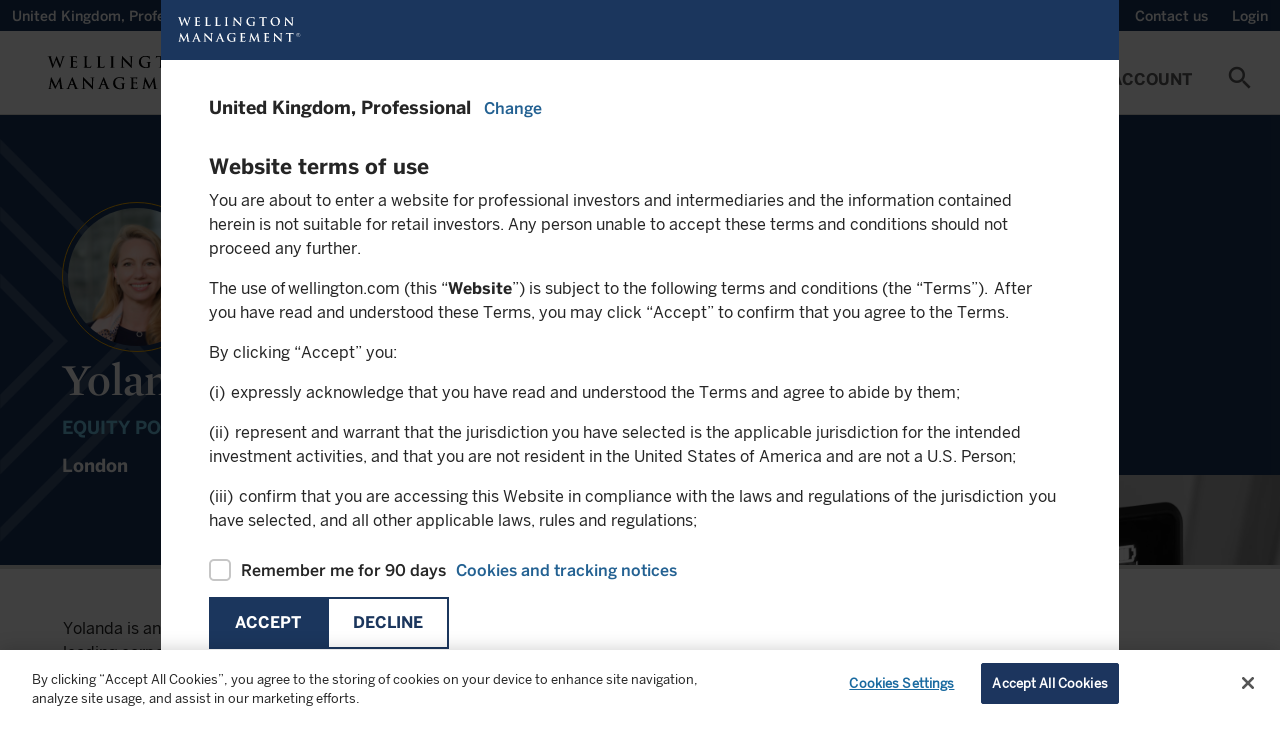

--- FILE ---
content_type: text/html;charset=utf-8
request_url: https://www.wellington.com/en-gb/institutional/experts.expert/yolanda-courtines
body_size: 24156
content:

<!DOCTYPE HTML>
<html lang="en-GB">
    <head>
  
    <!-- GTM Head Script-->
    <script defer="defer" type="text/javascript" src="/.rum/@adobe/helix-rum-js@%5E2/dist/rum-standalone.js"></script>
<script>
        // Define dataLayer and the gtag function. 
  window.dataLayer = window.dataLayer || []; 
  function gtag(){dataLayer.push(arguments);} 
  
  gtag('set' , 'developer_id.dYWJhMj', true);

  // Default ad_storage to 'denied'. 
  gtag('consent', 'default', { 
        ad_storage: "denied", 
        analytics_storage: "denied", 
         
        ad_user_data: "denied",
        ad_personalization: "denied", 
'wait_for_update': 1500 

  }); 
</script>
<script> 
(function(w,d,s,l,i){w[l]=w[l]||[];w[l].push({'gtm.start':
		new Date().getTime(),event:'gtm.js'});var f=d.getElementsByTagName(s)[0],
		j=d.createElement(s),dl=l!='dataLayer'?'&l='+l:'';j.async=true;j.src=
		'https://www.googletagmanager.com/gtm.js?id='+i+dl;f.parentNode.insertBefore(j,f);
		})(window,document,'script','dataLayer','GTM-W549QNX');
    </script>
  
  
    <!-- AA pre-hiding snippet -->
    <script>
      !(function (e, a, n, t) {
        var i = e.head;
        if (i) {
          if (a) return;
          var o = e.createElement("style");
          (o.id = "alloy-prehiding"),
            (o.innerText = n),
            i.appendChild(o),
            setTimeout(function () {
              o.parentNode && o.parentNode.removeChild(o);
            }, t);
        }
      })(
        document,
        document.location.href.indexOf("adobe_authoring_enabled") !== -1,
        ".personalization-container { opacity: 0 !important }",
        3000
      );
    </script>
    <!-- AA Head Script- -->
    <script async src="https://assets.adobedtm.com/1c46eac57478/8e07ed933f39/launch-f151cf872489.min.js"></script>
  

  <meta charset="UTF-8"/>
  
  <title>
    Yolanda Courtines | Wellington UK Professional
  </title>
  <meta name="keywords" content="Brand Program"/>
  
  <meta name="template" content="insights-page"/>
  <meta name="viewport" content="width=device-width, initial-scale=1, minimum-scale=1"/>
  
  
  
  
  <meta property="idio:title"/>
  
  <meta property="idio:description"/>
  <meta property="article:published_time"/>
  <meta property="idio:image"/>
  
  
    <meta property="idio:program" content="Brand Program"/>
  

  <link rel="preconnect" href="https://www.googletagmanager.com"/>
  <link rel="preconnect" href="https://cdn.cookielaw.org"/>
  <link rel="preconnect" href="https://www.google-analytics.com"/>
  <link rel="dns-prefetch" href="tag.demandbase.com"/>
  <link rel="dns-prefetch" href="http://s.idio.co/"/>

  <meta property="og:title" content="Yolanda Courtines"/>
<meta property="og:url" content="https://www.wellington.com/en-gb/professional/experts.expert/yolanda-courtines"/>
<meta property="og:type" content="website"/>
<meta property="og:site_name" content="Wellington"/>
<meta property="og:image" content="https://www.wellington.com/content/dam/wellington/global/icons/logo.svg.thumb.800.480.png?ck=1729264542"/>


  

  <link rel="dns-prefetch" href="//fonts.googleapis.com"/>
  <link rel="icon" type="image/png" href="/etc.clientlibs/onewellington/clientlibs/clientlib-site/resources/images/favicon.png" sizes="32x32"/>
  


<link rel="canonical" href="https://www.wellington.com/en-gb/professional/experts.expert/yolanda-courtines"/>  

  


	<link rel="alternate" hreflang="en-gb" href="https://www.wellington.com/en-gb/professional/experts.expert/yolanda-courtines"/>

	<link rel="alternate" hreflang="en-at" href="https://www.wellington.com/en-at/institutional/experts.expert/yolanda-courtines"/>

	<link rel="alternate" hreflang="en-au" href="https://www.wellington.com/en-au/institutional/experts.expert/yolanda-courtines"/>

	<link rel="alternate" hreflang="en-ch" href="https://www.wellington.com/en-ch/institutional/experts.expert/yolanda-courtines"/>

	<link rel="alternate" hreflang="en-dk" href="https://www.wellington.com/en-dk/institutional/experts.expert/yolanda-courtines"/>

	<link rel="alternate" hreflang="en-fi" href="https://www.wellington.com/en-fi/institutional/experts.expert/yolanda-courtines"/>

	<link rel="alternate" hreflang="en-fr" href="https://www.wellington.com/en-fr/institutional/experts.expert/yolanda-courtines"/>

	<link rel="alternate" hreflang="en-ie" href="https://www.wellington.com/en-ie/institutional/experts.expert/yolanda-courtines"/>

	<link rel="alternate" hreflang="en-is" href="https://www.wellington.com/en-is/institutional/experts.expert/yolanda-courtines"/>

	<link rel="alternate" hreflang="en-it" href="https://www.wellington.com/en-it/institutional/experts.expert/yolanda-courtines"/>

	<link rel="alternate" hreflang="en-lu" href="https://www.wellington.com/en-lu/institutional/experts.expert/yolanda-courtines"/>

	<link rel="alternate" hreflang="en-nl" href="https://www.wellington.com/en-nl/institutional/experts.expert/yolanda-courtines"/>

	<link rel="alternate" hreflang="en-no" href="https://www.wellington.com/en-no/institutional/experts.expert/yolanda-courtines"/>

	<link rel="alternate" hreflang="en-pt" href="https://www.wellington.com/en-pt/institutional/experts.expert/yolanda-courtines"/>

	<link rel="alternate" hreflang="en-se" href="https://www.wellington.com/en-se/institutional/experts.expert/yolanda-courtines"/>

	<link rel="alternate" hreflang="en-us" href="https://www.wellington.com/en-us/institutional/experts.expert/yolanda-courtines"/>

	<link rel="alternate" hreflang="en-de" href="https://www.wellington.com/en-de/institutional/experts.expert/yolanda-courtines"/>

	<link rel="alternate" hreflang="en-es" href="https://www.wellington.com/en-es/institutional/experts.expert/yolanda-courtines"/>

	<link rel="alternate" hreflang="en-sg" href="https://www.wellington.com/en-sg/institutional/experts.expert/yolanda-courtines"/>

	<link rel="alternate" hreflang="en-my" href="https://www.wellington.com/en-axj/institutional/experts.expert/yolanda-courtines"/>

	<link rel="alternate" hreflang="en-tw" href="https://www.wellington.com/en-axj/institutional/experts.expert/yolanda-courtines"/>

	<link rel="alternate" hreflang="en-in" href="https://www.wellington.com/en-axj/institutional/experts.expert/yolanda-courtines"/>

	<link rel="alternate" hreflang="en-th" href="https://www.wellington.com/en-axj/institutional/experts.expert/yolanda-courtines"/>

	<link rel="alternate" hreflang="en-kr" href="https://www.wellington.com/en-axj/institutional/experts.expert/yolanda-courtines"/>


  <!--Locale based css-->
  
    <link rel="preload" href="/etc.clientlibs/onewellington/clientlibs/clientlib-font-en/resources/fonts/type_fonts/en/MercuryDisplay-Bold_Web.woff2" as="font" type="font/woff2" crossorigin/>
  

  

  

  
    
<link rel="stylesheet" href="/etc.clientlibs/onewellington/clientlibs/clientlib-font-en.lc-427923a75194a0e510631eb809b09aae-lc.min.css" type="text/css">




  

  

  
    
    
<link rel="stylesheet" href="/etc.clientlibs/onewellington/clientlibs/clientlib-cp-apitesting.lc-d41d8cd98f00b204e9800998ecf8427e-lc.min.css" type="text/css">
<link rel="stylesheet" href="/etc.clientlibs/onewellington/clientlibs/clientlib-dependencies.lc-d41d8cd98f00b204e9800998ecf8427e-lc.min.css" type="text/css">
<link rel="stylesheet" href="/etc.clientlibs/onewellington/clientlibs/clientlib-print.lc-52e66442aa7b3a8980c7609901b57fe2-lc.min.css" type="text/css">
<link rel="stylesheet" href="/etc.clientlibs/onewellington/clientlibs/clientlib-site.lc-926eb3a7ccd7170dca4725253a332351-lc.min.css" type="text/css">
<link rel="stylesheet" href="/etc.clientlibs/onewellington/clientlibs/clientlib-base.lc-d97a442112a1029a1c12c7cd6e36ec3d-lc.min.css" type="text/css">






  
  
    
    
		
        
        
        
        
        
			
		
        
	
		
        
        
        
        
        
        
			
		
	
		
			
		
        
        
        
        
        
        
	
		
        
			
		
        
        
        
        
        
	
		
        
        
        
        
        
        
	
		
        
        
        
			
		
        
        
        
	
		
        
        
        
        
        
        
	
		
        
        
        
        
			
		
        
        
	
    
 <script type="application/ld+json">
	{
		"@context": "http://schema.org",
		"@graph":
		[
			{
				"@type": "WebPage",
				"url": "https://www.wellington.com/en-gb/professional/experts",
				"image": "",
				"keywords": "Brand Program",
				"publisher":
				{
					"@type": "Organization",
					"name": "Wellington"
				},
				"description": ""
			},
			{
				"@type": "Article",
				"headline": "Experts",
				"articleBody": "",
				"datePublished": "2024-10-18",
				"image": "",
				"author": [],
				"keywords": "Brand Program",
				"audience":
				{
					"audienceType": "institutional"
				},
				"url": "https://www.wellington.com/en-gb/professional/experts"
			}
		]
	}
</script>
  
  

  <!-- Data Layer -->

  
    

    
        
            
        
        
        
    
        
        
            
        
        
    
        
        
        
            
        
    

    <script>
        function getCookie(name) {
          const namePattern = name + "=";
          const decodedCookie = decodeURIComponent(document.cookie);
          const cookiesArray = decodedCookie.split("; ");

          for (let cookie of cookiesArray) {
            if (cookie.indexOf(namePattern) === 0) {
              const cookieVal = cookie.substring(namePattern.length, cookie.length);
              if (name === "ow_user-profile") {
                // make value case insensitive

                if (cookieVal.toLowerCase() === "single-client") {
                  return "client";
                } else if (cookieVal.toLowerCase() === "multi-client") {
                  return "consultant";
                } else {
                  return cookieVal;
                }
              } else if (name === "ow_access-token") {
                return "logged in";
              } else {
                return cookieVal;
              }
            }
          }
          if (name === "ow_access-token") {
            return "guest";
          } else {
            return "";
          }
        }

        async function getIdTokenEmail() {
          const idToken = localStorage.getItem("id_token");
          if (idToken) {
            const tokenParts = idToken.split(".");
            if (tokenParts.length === 3) {
              // Decode the payload (second part of the token) from Base64
              const payload = JSON.parse(atob(tokenParts[1]));
              const email = payload.preferred_username || "";
              return email ? await hashEmail(email) : "";
            }
          }
          return "";
        }

        async function hashEmail(email) {
          const normalizedEmail = email.toLowerCase().trim();
          const encoder = new TextEncoder();
          const data = encoder.encode(normalizedEmail);
          const hashBuffer = await crypto.subtle.digest("SHA-256", data);
          const hashArray = Array.from(new Uint8Array(hashBuffer));
          const hashHex = hashArray.map((b) => b.toString(16).padStart(2, "0")).join("");
          return hashHex;
        }

        async function initializeDataLayer() {
          const metaTags = "/non-display/program/brand-program";
          const hashedEmail = await getIdTokenEmail();

          window.adobeDataLayer = window.adobeDataLayer || [];
          window.aa_pageViewData = {
            event: "pageView",
            web: {
              webPageDetails: {
                name: document.title,
              },
            },
            wellington: {
              pagelnfo: {
                channel1: "experts",
                metaTags: metaTags.split(",").filter((e) => e),
                category: "",
                pageName: document.title,
                pageURL: document.location.href,
                pageID: "insightspage-0008077e6b",
              },
              environment: {
                language: "en",
                country: "United Kingdom",
                platform: "website",
                server: "AEM",
                siteRegion: "gb",
              },
              user: {
                loginStatus: getCookie("ow_access-token"),
                role: "institutional",
                view: getCookie("ow_user-profile"),
                contactId: getCookie("ow_contact-id"),
                contactOwnerId: getCookie("ow_contact-owner-id"),
                impersonatedUser: getCookie("ow_imperonating-user"),
                loginId: hashedEmail,
              },
            },
          };
        }

        // Initialize the data layer when the page loads
        initializeDataLayer();
    </script>


  
    <script>
        function generateTimeStamp() {
            var date = new Date(),
                offset = date.getTimezoneOffset(),
                o = Math.abs(offset);

            return (
                date.toISOString().slice(0, 19) +
                (offset <= 0 ? "+" : "-") +
                ("00" + Math.floor(o / 60)).slice(-2) +
                ":" +
                ("00" + (o % 60)).slice(-2)
            );
        }

        function getPageInfo(param) {
            var url = location.href;
            var urlArray = url.split("/");
            if (param == "siteId") return urlArray[2];
        }

        var dataLayer = (window.dataLayer = window.dataLayer || []);
        var pageURL = document.location.href;
		var domainURL = pageURL.substring(0, pageURL.indexOf(".com/")+5);
        var removedNewLine = ``.replace(/\n+/g, '');
        var removedNewLineTitle = ``.replace(/\n+/g, '');

        var gtmObj = {
            event: 'pageLoad',
            environment: {
                appType: 'web',
                countryCode: 'gb',
                languageCode: 'en',
                setting: 'production',
                siteID:  getPageInfo('siteId'),
                timestamp: generateTimeStamp()
            },
            page: {
                pageTitle: document.title,
                pagePath:  window.location.pathname,
                pageType: 'insights',
                pageURL: document.location.href
            },
            context: {
                is_404: 'false'
            },
            post: {
            	authorName: '',
				description: removedNewLine,
				published: '',
				modified : '2024-10-18 15:15:42',
				slug : 'experts',
				template : '',
				thumbnail: domainURL + '',
				'content-type' : ['insight'],
				'insights-asset-class' :  [],
				'insights-key-topics' :  [],
				'insights-media-type' :  [],
				'insights-capabilities' : [],
				'insights-region' : [],
				'insights-themes' : [],
				'insights-tags' : [],
				'insights-channels' : [],
				'insights-categories' : [],
				'title': removedNewLineTitle
            },
            type : "post",
			subtype : 'insights'
        };

        dataLayer.push(gtmObj);

    </script>

  
  

  
    
    

    

    



    
    
    
<link rel="stylesheet" href="/etc.clientlibs/onewellington/clientlibs/clientlib-react.lc-325d4ef7e311356278277598e028214d-lc.min.css" type="text/css">



    

  
  
    
  <script>
    var configs = {
    'fundPageType' : 'UCITS',
    'fundListingServletPath' : 'content/dam/wellington/content-fragments/en/funds/fundlisting-asset.fundListing.GB.institutional.UCITS.en.json',
    'countryCode' : 'gb',
    'languageCode' : 'en',
    'investor' : 'institutional',
    'locale' : 'en_gb',
    'decimalFormat' : 'en-gb',
    'fundDetailServletPath' : '',
    'fundLanguage': 'EN',
    'queryFundDocument': true,
    'isMasterPage': false,
    'isCorporateSite': false,
    'hideGeoLocationBanner': false,
    'loginURL': '/bin/servlet/opencontent',
    'noDocumentFoundMsg': 'This document is currently being updated and will be available shortly.',
    'dataProtectionLink': '',
    'currencyValues': '{"billion":"B","million":"M","thousand":"K","trillion":"T"}',
    'idtokenrefreshapi': 'https://client.wellington.com/services/oauth2/authorize?response_type=id_token token&state=https://www.wellington.com/en-gb/professional/experts&scope=openid%20api&client_id=3MVG9A2kN3Bn17hs16tWon7JRKLXgUxIBBtn4rUdJdASAEOAO.Jhvxa9jQs5zrTZnA.0_uVidcvZ0fsqOkWRr&redirect_uri=https://www.wellington.com/en/setidtoken&nonce=2026-01-21-02-34-49',
    'showInsightsBanner': false,
    'ignoreloginbehavior': false,
    'hiddenMenuItems': '',
    'showUserCountrySpecificTNC': false
    }
  </script>

  <script>
    var loginConfigs = {
      'sfUpdateAPI': "/bin/servlet/updatesalesforcedata",
      'pageType': '',
      'isOktaLogin': false,
      'k1consentDisclosureUrl':'/content/dam/wellington/content-fragments/attestation.userflow.cpmandate.en.json',
      'oktaEndPoint' : 'https://login.wellington.com/oauth2/default',
      'oktaClientId' : '0oar4cmkgwuULaUHu697',
      'setImpersonationToken' : false,
      'isOktaLogoutPage' : false
    };
  </script>

  
  
</head>
    <body class="insightspage page basicpage" id="insightspage-0008077e6b" data-cmp-data-layer-enabled>
          
              <noscript>
                <iframe src=""https://www.googletagmanager.com/ns.html?id=GTM-W549QNX""
height=""0"" width=""0"" style=""display:none;visibility:hidden""></iframe>
              </noscript>
          
        
        
            




            



            

<div class="root container responsivegrid">
  
  
  
    
    <div id="container-91650104d3" class="cmp-container">
        


<div class="aem-Grid aem-Grid--12 aem-Grid--default--12 ">
    
    <header class="experiencefragment cmp-experiencefragment--header aem-GridColumn aem-GridColumn--default--12">
<div id="experiencefragment-f27951aae5" class="cmp-experiencefragment cmp-experiencefragment--header">

  
  
  
    
    <div id="container-b0ee6a2f43" class="cmp-container">
        


<div class="aem-Grid aem-Grid--12 aem-Grid--default--12 ">
    
    <div class="container responsivegrid container_utilitymenu aem-GridColumn aem-GridColumn--default--12">
  
  
  
    
    
    
    <div id="container-910a3b377e" class="cmp-container">
        
        <main class="container responsivegrid">
  
  
  
    
    
    
    <div id="container-6a94617528" class="cmp-container">
        
        <div class="attestation">
  <div class="utility-nav-country" data-hide-attestation="false" data-logoff-prompt-url="/content/dam/wellington/content-fragments/attestation.userflow.logoffpromt.en_GB.json" data-location-selector-url="/content/dam/wellington/content-fragments/attestation.userflow.location.en_GB.json" data-terms-and-conditions-url="/content/dam/wellington/content-fragments/attestation.userflow.tc.en-gb.institutional.json" data-terms-and-conditions-fundtype-url="/content/dam/wellington/content-fragments/attestation.userflow.tc.en-gb.institutional.{fundtype}.json" data-funds-authorization-url="/content/dam/wellington/content-fragments/attestation.userflow.fundsauth.en_GB.json" data-cp-K1consent-disclosure-url="/graphql/execute.json/onewellington/clientportal-consentdisclosure-query;language=en_GB" data-revoke-token-url="https://client.wellington.com/s/cp-logout" data-okta-logout-page-url="https://www.wellington.com{ow_user-home-page}/client-portal/logout" data-domains=".wellington.com" data-i18n='{
     "emailLabel" : "Email",
     "phoneNumberLabel" : "Phone Number"}'>
    <!-- <span class=" lazy-bg"></span> -->
    <p>
      United Kingdom, 
      Professional
    </p>
    <a role="button" tabindex="0" class="open-locations-screen"><span>Change</span><span class="material-icons">chevron_right</span></a>
  </div>

</div>

        
    </div>

  
  

</main>
<main class="container responsivegrid">
  
  
  
    
    
    
    <div id="container-e1a1ee2d22" class="cmp-container">
        
        <div class="experiencefragment">

    
    

  
  
  
    
    <div id="container-1076b18ede" class="cmp-container">
        


<div class="aem-Grid aem-Grid--12 aem-Grid--default--12 ">
    
    <main class="container responsivegrid aem-GridColumn aem-GridColumn--default--12">
  
  
  
    
    
    
    <div id="container-f7fa802346" class="cmp-container">
        
        <div class="embedhtmlunsafe"><div>
<script defer src="https://engage.wellington.com/rs/481-XEM-847/images/business-email-validator-en.js"></script>
<style>
.container_utilitymenu .subscription .insight-subscription--button-only .insight-subscription__container .cmp-button__text a {
    text-transform: capitalize;
    font-size: 14px;
    font-family: BentonSans-Medium,arial,verdana,helvetica,sans-serif;
    font-weight: 400;
}

.container_utilitymenu .subscription .insight-subscription--button-only .insight-subscription__container .cmp-button__text a:hover {
    text-decoration: underline;
}

.container_utilitymenu .subscription .insight-subscription--button-only .insight-subscription__container .cmp-button:hover {
    background-color: #1b365d;
}

.container_utilitymenu button#subscription-btn {
    padding: 0 12px;
    outline: 0px;
}

@media only screen and (max-width: 767px){
.container_utilitymenu .subscription .insight-subscription--button-only .insight-subscription__container .cmp-button__text a {
display:none;
}
}
</style>
</div>



    
</div>
<div class="subscription button-without-icon">
<div>
  <div class="insight-subscription subscription-cmp insight-subscription--button-only" data-skip-validation="true">
    <!-- INLINE FORM VARIATION -->
    

    <!-- MODAL VARIATION -->
    
      <div class="insight-subscription__container">
        

        <div class="button">
          <button type="button" id="subscription-btn" class="cmp-button">
            <span class="cmp-button__text">
              <a target="_self">Subscribe</a>
            </span>
            <span class="cmp-button__icon-container">
              <i class="cmp-button__icon cmp-button__icon--mail_outline material-icons">mail_outline</i>
            </span>
          </button>
        </div>
      </div>
      
        <div id="subscription-modal" class="modal modal__shadow">
          <div class="modal__container">
            <div class="modal__header">
              <span class="modal__header--logo"></span>
              <span class="material-icons close-subscription">highlight_off</span>
            </div>
            <div class="modal__body">
              <div class="modal__body--content">
                <script src="//engage.wellington.com/js/forms2/js/forms2.min.js"></script>
                <div class="spinner"></div>
                <div class="subscription-form subscription-form--email-validation-form"></div>
                <div class="subscription-form subscription-form--sign-up-form" data-form-id="2131"></div>
                <div class="subscription-form subscription-form--success-message">
                  <div>
                    <p class="success-message__title">Thank you for your registration</p>
                    <p>You will shortly receive an email with your unique link to our preference center.</p>

                    <div class="success-message__button-container button btn-solid btn-md">
                      <button type="button" id="subscription-close-btn" class="cmp-button form-btn">
                        <span class="cmp-button__text">Close</span>
                      </button>
                    </div>
                  </div>
                </div>
              </div>
            </div>
          </div>
        </div>
      
    
  </div>
</div>

    

</div>

        
    </div>

  
  

</main>

    
</div>

    </div>

    
  
  


</div>
<div class="title"><div data-cmp-data-layer="{&#34;title-e45e88d9a9&#34;:{&#34;@type&#34;:&#34;core/wcm/components/title/v3/title&#34;,&#34;repo:modifyDate&#34;:&#34;2022-08-25T05:31:15Z&#34;,&#34;dc:title&#34;:&#34;Wellington Alternative Investments&#34;,&#34;xdm:linkURL&#34;:&#34;https://hedgefunds.wellington.com/whfstatic/login.html&#34;}}" id="title-e45e88d9a9" class="cmp-title ">


    
    <h2 class="cmp-title__text">
        <a class="cmp-title__link" data-cmp-clickable href="https://hedgefunds.wellington.com/whfstatic/login.html" target="_blank">
            Wellington Alternative Investments
            
        </a>
    </h2>



</div>

    


</div>
<div class="utilityaction"><div class="cmp-utility-action">
  

  
    <a class="cmp-utility-action__text cmp-utility-action__text--notifications cmp-utility-action__text--hidden">
      ...
    </a>
  
</div>
</div>
<div class="title cmp-title__noTextTransform"><div data-cmp-data-layer="{&#34;contact-link&#34;:{&#34;@type&#34;:&#34;core/wcm/components/title/v3/title&#34;,&#34;repo:modifyDate&#34;:&#34;2023-11-23T05:05:45Z&#34;,&#34;dc:title&#34;:&#34;Contact us&#34;,&#34;xdm:linkURL&#34;:&#34;/en-gb/professional/contact-us.html&#34;}}" id="contact-link" class="cmp-title ">


    
    <h3 class="cmp-title__text">
        <a class="cmp-title__link" data-cmp-clickable href="/en-gb/professional/contact-us">
            Contact us
            
        </a>
    </h3>



</div>

    


</div>
<div class="utilityaction"><div class="cmp-utility-action">
  
    <button class="cmp-utility-action__text cmp-utility-action__text--login-logout" data-login-text="Login" data-logout-text="Logout">
      ...
    </button>
  

  
</div>
</div>

        
    </div>

  
  

</main>

        
    </div>

  
  

</div>
<div class="container responsivegrid container_header aem-GridColumn aem-GridColumn--default--12">
  
  
  
    
    
    
    <div id="container-90bbc7e52d" class="cmp-container">
        
        <div class="button"><div>
    <div tabindex="0" type="button" id="mobile-toggle" class="cmp-button " data-cmp-clickable data-cmp-data-layer="{&#34;mobile-toggle&#34;:{&#34;@type&#34;:&#34;core/wcm/components/button/v2/button&#34;,&#34;repo:modifyDate&#34;:&#34;2021-08-19T11:35:08Z&#34;}}">
        

        
    <i class="cmp-button__icon cmp-button__icon--menu  material-icons">menu</i>


        

        
    </div>
</div>


    
</div>
<div class="image"><div data-asset-id="9a96e2bc-2e43-4f30-853f-9c2bce132af3" id="image-a3018a907f" data-cmp-data-layer="{&#34;image-a3018a907f&#34;:{&#34;@type&#34;:&#34;onewellington/components/image&#34;,&#34;repo:modifyDate&#34;:&#34;2022-02-01T07:42:56Z&#34;,&#34;xdm:linkURL&#34;:&#34;/en-gb/professional.html&#34;,&#34;image&#34;:{&#34;repo:id&#34;:&#34;9a96e2bc-2e43-4f30-853f-9c2bce132af3&#34;,&#34;repo:modifyDate&#34;:&#34;2022-03-04T14:24:58Z&#34;,&#34;@type&#34;:&#34;image/svg+xml&#34;,&#34;repo:path&#34;:&#34;/content/dam/wellington/global/icons/logo.svg&#34;}}}" class="cmp-image" itemscope itemtype="http://schema.org/ImageObject">
    <a class="cmp-image__link" data-cmp-clickable href="/en-gb/professional">
        
        
        
        
        
        
        <img data-src="/content/experience-fragments/wellington/en-gb/institutional/header/master/_jcr_content/root/container_489355905__582649890/image.coreimg.svg/1646403898460/logo.svg" src="[data-uri]" class="cmp-image__image lazyload " itemprop="contentUrl" alt="Alt text"/>
    </a>
    
    
    
</div>

    

</div>
<div class="button"><div>
    <div tabindex="0" type="button" id="search-cta-mobile" class="cmp-button " data-cmp-clickable data-cmp-data-layer="{&#34;search-cta-mobile&#34;:{&#34;@type&#34;:&#34;core/wcm/components/button/v2/button&#34;,&#34;repo:modifyDate&#34;:&#34;2021-08-19T11:37:34Z&#34;}}">
        

        
    <i class="cmp-button__icon cmp-button__icon--search  material-icons">search</i>


        

        
    </div>
</div>


    
</div>
<div class="primarynavigation tabs panelcontainer">
<div id="primarynavigation-e3056a9184" class="cmp-tabs cmp-tabs--primary-navigation" data-cmp-is="tabs" data-cmp-data-layer="{&#34;primarynavigation-e3056a9184&#34;:{&#34;shownItems&#34;:[&#34;primarynavigation-e3056a9184-item-3dee865ddd&#34;],&#34;@type&#34;:&#34;onewellington/components/primarynavigation&#34;,&#34;repo:modifyDate&#34;:&#34;2024-04-08T11:16:15Z&#34;}}" data-placeholder-text="false">

    <div class="header-wrapper" data-i18n="{'mainmenu' : 'Main Menu'}">

    <a href="#skip-to-content" class="skip-nav-link">Skip to main content</a>

    <ol role="navigation" class="cmp-tabs__tablist" aria-multiselectable="false">
        
        <li id="primarynavigation-e3056a9184-item-3dee865ddd-tab" class="cmp-tabs__tab" aria-controls="primarynavigation-e3056a9184-item-3dee865ddd-tabpanel" tabindex="0" data-cmp-hook-tabs="tab">
            
            Funds
        </li>
    
        
        <li id="primarynavigation-e3056a9184-item-a469ea3453-tab" class="cmp-tabs__tab" aria-controls="primarynavigation-e3056a9184-item-a469ea3453-tabpanel" tabindex="0" data-cmp-hook-tabs="tab">
            
            Capabilities
        </li>
    
        
        <li id="primarynavigation-e3056a9184-item-0cdae67664-tab" class="cmp-tabs__tab" aria-controls="primarynavigation-e3056a9184-item-0cdae67664-tabpanel" tabindex="0" data-cmp-hook-tabs="tab">
            
            Sustainability
        </li>
    
        
        <li id="primarynavigation-e3056a9184-item-71651e7696-tab" class="cmp-tabs__tab" aria-controls="primarynavigation-e3056a9184-item-71651e7696-tabpanel" tabindex="0" data-cmp-hook-tabs="tab">
            
            Insights
        </li>
    
        
        <li id="primarynavigation-e3056a9184-item-fdb62dc407-tab" class="cmp-tabs__tab" aria-controls="primarynavigation-e3056a9184-item-fdb62dc407-tabpanel" tabindex="0" data-cmp-hook-tabs="tab">
            
            About Us
        </li>
    
        
        <li id="primarynavigation-e3056a9184-item-f8e1784ee5-tab" class="cmp-tabs__tab" aria-controls="primarynavigation-e3056a9184-item-f8e1784ee5-tabpanel" tabindex="0" data-cmp-hook-tabs="tab">
            
            My Account
        </li>
    </ol>
	</div>

    <div id="primarynavigation-e3056a9184-item-3dee865ddd" role="tabpanel" aria-labelledby="primarynavigation-e3056a9184-item-3dee865ddd" tabindex="0" class="cmp-tabs__tabpanel" data-cmp-hook-tabs="tabpanel" data-cmp-data-layer="{&#34;primarynavigation-e3056a9184-item-3dee865ddd&#34;:{&#34;@type&#34;:&#34;onewellington/components/primarynavigation/item&#34;,&#34;dc:title&#34;:&#34;Funds&#34;}}"><div class="container responsivegrid">
  
  
  
    
    
    
    <div id="container-c0eecacf9a" class="cmp-container">
        
        <main class="container responsivegrid">
  
  
  
    
    <div id="container-59b2c4a953" class="cmp-container">
        


<div class="aem-Grid aem-Grid--3 aem-Grid--default--3 ">
    
    <main class="container responsivegrid aem-GridColumn--default--none aem-GridColumn aem-GridColumn--default--3 aem-GridColumn--offset--default--0">
  
  
  
    
    <div id="container-b8688cd991" class="cmp-container">
        


<div class="aem-Grid aem-Grid--3 aem-Grid--default--3 ">
    
    <div class="title aem-GridColumn aem-GridColumn--default--3"><div data-cmp-data-layer="{&#34;title-a2e99f22ab&#34;:{&#34;@type&#34;:&#34;core/wcm/components/title/v3/title&#34;,&#34;repo:modifyDate&#34;:&#34;2022-01-31T05:06:21Z&#34;,&#34;dc:title&#34;:&#34;Our Funds&#34;}}" id="title-a2e99f22ab" class="cmp-title ">


    
    <h2 class="cmp-title__text">
        
            Our Funds
            
        
    </h2>



</div>

    


</div>
<main class="container responsivegrid aem-GridColumn--default--none aem-GridColumn aem-GridColumn--default--3 aem-GridColumn--offset--default--0">
  
  
  
    
    
    
    <div id="container-7f53e80d7a" class="cmp-container">
        
        <div class="navigationwithicon"><div>

<nav class="cmp-navigation" itemscope itemtype="http://schema.org/SiteNavigationElement">
  

  
    <div>
      <ul class="cmp-navigation__group cmp-secured-navigation_group">
        <li class=" has-children cmp-navigation__item cmp-navigation__item--level-0 link__subnav">
          <a href="/en-gb/professional/funds" title="All UCITS funds" class="cmp-navigation__item-link " target="_self">
            <span>
              <span class="link-title">All UCITS funds</span>
              
            </span>
          </a>

          <div class="sub-menu-container ">
            

            
              <div class="secured-links-container non-secured">
                <div class="container">
                  
                    <div class="cmp-container">
                      <div class="cmp-title">
                        
                        
                          <h2 class="cmp-title__text">FUND DOCUMENTS</h2>
                        <ul>
                          
                            <li>
                              <a href="/en-gb/professional/funds#fundliterature"> All fund documents</a>
                            </li>
                          
                            <li>
                              <a href="/en-gb/professional/funds#overview"> Factsheets</a>
                            </li>
                          
                            <li>
                              <a href="/en/fund-documents"> KIID</a>
                            </li>
                          
                            <li>
                              <a href="/en-gb/professional/sustainability/sustainable-finance-disclosure-regulation"> SFDR</a>
                            </li>
                          
                            <li>
                              <a href="/en-gb/professional/funds#fundliterature"> Prospectuses</a>
                            </li>
                          
                            <li>
                              <a href="/en-gb/professional/other-literature"> Investor notices and other literature</a>
                            </li>
                          
                        </ul>
                      </div>
                    </div>
                  
                    <div class="cmp-container">
                      <div class="cmp-title">
                        
                        
                          <h2 class="cmp-title__text">FUNDS IN FOCUS</h2>
                        <ul>
                          
                            <li>
                              <a title="Credit Total Return Fund" href="/en-gb/professional/funds/credit-total-return-fund"> Credit Total Return Fund</a>
                            </li>
                          
                            <li>
                              <a title="Global Stewards Fund" href="/en-gb/professional/funds/global-stewards-fund"> Global Stewards Fund</a>
                            </li>
                          
                            <li>
                              <a title="Global Impact Bond Fund" href="/en-gb/professional/funds/global-impact-bond-fund"> Global Impact Bond Fund</a>
                            </li>
                          
                            <li>
                              <a title="Enduring Infrastructure Assets Fund" href="/en-gb/professional/funds/enduring-infrastructure-assets-fund"> Enduring Infrastructure Assets Fund</a>
                            </li>
                          
                            <li>
                              <a title="Global High Yield Bond Fund" href="/en-gb/institutional/capabilities/new-economic-era/global-high-yield-bond-fund"> Global High Yield Bond Fund</a>
                            </li>
                          
                        </ul>
                      </div>
                    </div>
                  
                </div>
              </div>
            
          </div>
        </li>
      </ul>
    </div>
  
</nav>
</div>

    

</div>
<div class="navigationwithicon"><div>

<nav class="cmp-navigation" itemscope itemtype="http://schema.org/SiteNavigationElement">
  

  
    <div>
      <ul class="cmp-navigation__group cmp-secured-navigation_group">
        <li class=" has-children cmp-navigation__item cmp-navigation__item--level-0 link__subnav">
          <a href="/en-gb/professional/hedge-funds" title=" Hedge Funds" class="cmp-navigation__item-link secured-link" target="_self">
            <span>
              <span class="link-title"> Hedge Funds</span>
              <span class="lock-icon"></span>
            </span>
          </a>

          <div class="sub-menu-container ">
            
              <div id="myAccount" class="cmp-my-account secured-link__my-account-container" data-i18n="{
                'accountloginheading' : 'Login To Your Account',
                'accountlogindesc' : 'Access your account summary, investment reports, or restricted marketing content',
                'createaccountheading' : 'Need To Create An Account',
                'createaccountdesc' : 'To create an account please reach out to your relationship team.',
                'accountlogintext' : 'Login',
                 'emailIdLabel' : 'Email',
                 'waiSupportEmailId' : 'alternatives@wellington.com',
                 'phoneLabel' : 'Phone:',
                 'waiSupportPhoneNumber' : [{&#34;phoneNumber&#34;:&#34;+1 617-951-5372 &#34;,&#34;city&#34;:&#34;Boston&#34;},{&#34;phoneNumber&#34;:&#34; +44-20-7126- 6025 &#34;,&#34;city&#34;:&#34;London&#34;},{&#34;phoneNumber&#34;:&#34; +852-2846-6000 &#34;,&#34;city&#34;:&#34;APAC&#34;}]
                }" data-menu-url="https://client.wellington.com/services/apexrest/Menu?imp={imp-flag}&amp;location=us&amp;language=en" data-okta-menu-url="https://www.wellington.com/bin/servlet/cpmenu" data-menu-update-user="https://client.wellington.com/services/data/v53.0/sobjects/User/{user_id}" data-okta-logout-page-url="https://www.wellington.com{ow_user-home-page}/client-portal/logout">
                

                <div class="cmp-my-account__container">
                  <div class="spinner"></div>
                </div>
              </div>
            

            
              <div class="secured-links-container secured">
                <div class="container">
                  
                    <div class="cmp-container">
                      <div class="cmp-title">
                        
                        
                          <h2 class="cmp-title__text">Fund Documents</h2>
                        <ul>
                          
                            <li>
                              <a href="/en-gb/professional/hedge-funds#overview"> All Funds</a>
                            </li>
                          
                            <li>
                              <a href="/en-gb/professional/hedge-funds#fundliterature"> Literature</a>
                            </li>
                          
                            <li>
                              <a href="/en-gb/professional/hedge-funds-investor-notices"> Investor Notices and Policies</a>
                            </li>
                          
                            <li>
                              <a href="/en-gb/professional/sustainability/hedge-funds-sustainable-finance-disclosure-regulation"> SFDR</a>
                            </li>
                          
                        </ul>
                      </div>
                    </div>
                  
                </div>
              </div>
            
          </div>
        </li>
      </ul>
    </div>
  
</nav>
</div>

    

</div>

        
    </div>

  
  

</main>

    
</div>

    </div>

    
  
  

</main>
<main class="container responsivegrid aem-GridColumn--default--none aem-GridColumn aem-GridColumn--default--3 aem-GridColumn--offset--default--0">
  
  
  
    
    
    
    <div id="container-e0dfa0fbdd" class="cmp-container">
        
        <main class="container responsivegrid">
  
  
  
    
    
    
    <div id="container-494490ad9c" class="cmp-container">
        
        <div class="title"><div data-cmp-data-layer="{&#34;title-ff095b22cf&#34;:{&#34;@type&#34;:&#34;core/wcm/components/title/v3/title&#34;,&#34;repo:modifyDate&#34;:&#34;2024-12-06T17:01:02Z&#34;,&#34;dc:title&#34;:&#34;&lt;p>2025 Investment Outlook&lt;/p>\r\n&#34;}}" id="title-ff095b22cf" class="cmp-title ">


    
    <h2 class="cmp-title__text">
        
            <p>2025 Investment Outlook</p>

            
        
    </h2>



</div>

    


</div>
<div class="image"><div data-asset-id="4ee878b8-82af-47f0-b03e-7202922edec0" id="image-749238f1b2" data-cmp-data-layer="{&#34;image-749238f1b2&#34;:{&#34;@type&#34;:&#34;onewellington/components/image&#34;,&#34;repo:modifyDate&#34;:&#34;2024-12-12T13:22:13Z&#34;,&#34;xdm:linkURL&#34;:&#34;/en-gb/professional/insights/investment-outlook.html&#34;,&#34;image&#34;:{&#34;repo:id&#34;:&#34;4ee878b8-82af-47f0-b03e-7202922edec0&#34;,&#34;repo:modifyDate&#34;:&#34;2024-12-05T15:26:04Z&#34;,&#34;@type&#34;:&#34;image/jpeg&#34;,&#34;repo:path&#34;:&#34;/content/dam/wellington/global/hero/main-outlook-hero.jpg&#34;,&#34;xdm:tags&#34;:[&#34;properties:orientation/landscape&#34;],&#34;xdm:smartTags&#34;:{&#34;template&#34;:0.822,&#34;clipart&#34;:0.798,&#34;polyhedron&#34;:0.783,&#34;vertex&#34;:0.82,&#34;wallpaper&#34;:0.803,&#34;simulation&#34;:0.794,&#34;graphic design&#34;:0.897,&#34;graphics&#34;:0.844,&#34;summit&#34;:0.812,&#34;geology&#34;:0.777,&#34;mountain&#34;:0.789,&#34;background&#34;:0.773,&#34;geography&#34;:0.772,&#34;design&#34;:0.848,&#34;triangular&#34;:0.841,&#34;abstract photography&#34;:0.878}}}}" class="cmp-image" itemscope itemtype="http://schema.org/ImageObject">
    <a class="cmp-image__link" data-cmp-clickable href="/en-gb/professional/insights/investment-outlook">
        
        
        
        
        
        
        <img data-src="/content/experience-fragments/wellington/en-gb/institutional/header/master/_jcr_content/root/container_489355905__582649890/primarynavigation/item_1643604664021/container_1000912173/container_339441720_/container_1788096403_934434248/image.coreimg.jpeg/1734009733846/main-outlook-hero.jpeg" src="[data-uri]" class="cmp-image__image lazyload " itemprop="contentUrl" style="aspect-ratio: 1920 / 1080;" alt="image"/>
    </a>
    
    
    
</div>

    

</div>
<div class="multisecondarynav">

<ol class="list_pl-0">
  
    <li>
      <a href="/en-gb/professional/insights/investment-outlook" target="_self">
        <span class="link-title">Read more</span>
        
      </a>
    </li>
  
</ol>
</div>

        
    </div>

  
  

</main>

        
    </div>

  
  

</main>
<main class="container responsivegrid aem-GridColumn aem-GridColumn--default--3">
  
  
  
    
    
    
    <div id="container-b876d8c898" class="cmp-container">
        
        
        
    </div>

  
  

</main>

    
</div>

    </div>

    
  
  

</main>

        
    </div>

  
  

</div>
</div>
<div id="primarynavigation-e3056a9184-item-a469ea3453" role="tabpanel" aria-labelledby="primarynavigation-e3056a9184-item-a469ea3453" tabindex="0" class="cmp-tabs__tabpanel" data-cmp-hook-tabs="tabpanel" data-cmp-data-layer="{&#34;primarynavigation-e3056a9184-item-a469ea3453&#34;:{&#34;@type&#34;:&#34;onewellington/components/primarynavigation/item&#34;,&#34;dc:title&#34;:&#34;Capabilities&#34;}}"><div class="container responsivegrid">
  
  
  
    
    
    
    <div id="container-9c1b5dac3d" class="cmp-container">
        
        <main class="container responsivegrid">
  
  
  
    
    <div id="container-606e1b310a" class="cmp-container">
        


<div class="aem-Grid aem-Grid--12 aem-Grid--default--12 ">
    
    <main class="container responsivegrid aem-GridColumn--default--none aem-GridColumn aem-GridColumn--offset--default--0 aem-GridColumn--default--4">
  
  
  
    
    
    
    <div id="container-f32807a851" class="cmp-container">
        
        <div class="title"><div data-cmp-data-layer="{&#34;title-5f0575295c&#34;:{&#34;@type&#34;:&#34;core/wcm/components/title/v3/title&#34;,&#34;repo:modifyDate&#34;:&#34;2022-01-19T10:08:03Z&#34;,&#34;dc:title&#34;:&#34;Asset class&#34;}}" id="title-5f0575295c" class="cmp-title ">


    
    <h2 class="cmp-title__text">
        
            Asset class
            
        
    </h2>



</div>

    


</div>
<div class="multisecondarynav">

<ol class="list_pl-0">
  
    <li>
      <a href="/en-gb/professional/capabilities/equity" target="_self">
        <span class="link-title">Equity</span>
        
      </a>
    </li>
  
    <li>
      <a href="/en-gb/professional/capabilities/fixed-income" target="_self">
        <span class="link-title">Fixed income</span>
        
      </a>
    </li>
  
    <li>
      <a href="/en-gb/professional/capabilities/multi-asset" target="_self">
        <span class="link-title">Multi-asset</span>
        
      </a>
    </li>
  
    <li>
      <a href="/en-gb/professional/capabilities/alternatives" target="_self">
        <span class="link-title">Alternatives</span>
        
      </a>
    </li>
  
</ol>
</div>
<div class="navigationwithicon"><div>

<nav class="cmp-navigation" itemscope itemtype="http://schema.org/SiteNavigationElement">
  
    <div>
      
      <ul class="cmp-navigation__group">
        

    <li class="has-children cmp-navigation__item cmp-navigation__item--level-0">
        
   
    <a href="/en-gb/professional/capabilities/private-investing" title="Private investing" class="cmp-navigation__item-link  ">
       
       <span class="link-title">Private investing</span>
       
      
    </a>

        
  
    <div class="childrens-wrap">
      <div class="children-header">
        <span class="children-title"></span>
        <span class="close-cta"></span>
      </div>
      <ul class="cmp-navigation__group">
        

    <li class=" cmp-navigation__item cmp-navigation__item--level-1">
        
   
    <a href="/en-gb/professional/capabilities/private-investing/value-creation" title="Value creation for our portfolio companies" class="cmp-navigation__item-link  ">
       
       <span class="link-title">Value creation for our portfolio companies</span>
       
      
    </a>

        
    </li>

      
        

    <li class=" cmp-navigation__item cmp-navigation__item--level-1">
        
   
    <a href="/en-gb/professional/capabilities/private-investing/ceo-corner" title="CEO corner" class="cmp-navigation__item-link  ">
       
       <span class="link-title">CEO corner</span>
       
      
    </a>

        
    </li>

      
        

    <li class=" cmp-navigation__item cmp-navigation__item--level-1">
        
   
    <a href="/en-gb/professional/capabilities/private-investing/our-investments" title="Our investments" class="cmp-navigation__item-link  ">
       
       <span class="link-title">Our investments</span>
       
      
    </a>

        
    </li>

      </ul>
    </div>
  

  

    </li>

      </ul>
    </div>
  

  
</nav>
</div>

    

</div>

        
    </div>

  
  

</main>
<main class="container responsivegrid aem-GridColumn--default--none aem-GridColumn aem-GridColumn--default--5 aem-GridColumn--offset--default--0">
  
  
  
    
    
    
    <div id="container-bf6ba7977c" class="cmp-container">
        
        <div class="title"><div data-cmp-data-layer="{&#34;title-60a4f546ca&#34;:{&#34;@type&#34;:&#34;core/wcm/components/title/v3/title&#34;,&#34;repo:modifyDate&#34;:&#34;2022-01-19T10:20:57Z&#34;,&#34;dc:title&#34;:&#34;Investment Solutions&#34;}}" id="title-60a4f546ca" class="cmp-title ">


    
    <h2 class="cmp-title__text">
        
            Investment Solutions
            
        
    </h2>



</div>

    


</div>
<div class="multisecondarynav">

<ol class="list_pl-0">
  
    <li>
      <a href="/en-gb/professional/sustainability/sustainable-investing" target="_self">
        <span class="link-title">Sustainable investing</span>
        
      </a>
    </li>
  
    <li>
      <a href="/en-gb/professional/capabilities/investment-strategy-solutions" target="_self">
        <span class="link-title">Wellington Solutions</span>
        
      </a>
    </li>
  
</ol>
</div>

        
    </div>

  
  

</main>
<main class="container responsivegrid aem-GridColumn--default--none aem-GridColumn aem-GridColumn--offset--default--0 aem-GridColumn--default--4">
  
  
  
    
    
    
    <div id="container-a165785c5a" class="cmp-container">
        
        <main class="container responsivegrid">
  
  
  
    
    
    
    <div id="container-f8a9ee5285" class="cmp-container">
        
        <main class="container responsivegrid">
  
  
  
    
    
    
    <div id="container-57a0dc3e6a" class="cmp-container">
        
        <div class="title"><div data-cmp-data-layer="{&#34;title-30275c9626&#34;:{&#34;@type&#34;:&#34;core/wcm/components/title/v3/title&#34;,&#34;repo:modifyDate&#34;:&#34;2025-05-13T10:44:46Z&#34;,&#34;dc:title&#34;:&#34;&lt;p>Turning uncertainty into opportunity&lt;/p>\r\n&#34;}}" id="title-30275c9626" class="cmp-title ">


    
    <h2 class="cmp-title__text">
        
            <p>Turning uncertainty into opportunity</p>

            
        
    </h2>



</div>

    


</div>
<div class="image"><div data-asset-id="664151e1-4513-49ba-992c-6a06631068fa" id="image-db9478a0c8" data-cmp-data-layer="{&#34;image-db9478a0c8&#34;:{&#34;@type&#34;:&#34;onewellington/components/image&#34;,&#34;repo:modifyDate&#34;:&#34;2025-06-23T15:34:22Z&#34;,&#34;xdm:linkURL&#34;:&#34;/en-gb/professional/capabilities/new-economic-era.html&#34;,&#34;image&#34;:{&#34;repo:id&#34;:&#34;664151e1-4513-49ba-992c-6a06631068fa&#34;,&#34;repo:modifyDate&#34;:&#34;2025-05-09T08:27:51Z&#34;,&#34;@type&#34;:&#34;image/jpeg&#34;,&#34;repo:path&#34;:&#34;/content/dam/wellington/global/hero/cloud-and-sun-navy-720x450-2x.jpg&#34;,&#34;xdm:tags&#34;:[&#34;properties:orientation/landscape&#34;],&#34;xdm:smartTags&#34;:{&#34;brooch&#34;:0.82,&#34;sizzle&#34;:0.772,&#34;composite photography&#34;:0.903,&#34;thunderbolt&#34;:0.798,&#34;meteorite&#34;:0.824}}}}" class="cmp-image" itemscope itemtype="http://schema.org/ImageObject">
    <a class="cmp-image__link" data-cmp-clickable href="/en-gb/professional/capabilities/new-economic-era">
        
        
        
        
        
        
        <img data-src="/content/experience-fragments/wellington/en-gb/institutional/header/master/_jcr_content/root/container_489355905__582649890/primarynavigation/item_1642490144676/container_copy_copy_/container_copy_copy/container_339441720_/container_1788096403/image.coreimg.jpeg/1750692862411/cloud-and-sun-navy-720x450-2x.jpeg" src="[data-uri]" class="cmp-image__image lazyload " itemprop="contentUrl" style="aspect-ratio: 1440 / 900;" alt="image"/>
    </a>
    
    
    
</div>

    

</div>
<div class="multisecondarynav">

<ol class="list_pl-0">
  
    <li>
      <a href="/en-gb/professional/capabilities/new-economic-era" target="_self">
        <span class="link-title">Read more</span>
        
      </a>
    </li>
  
</ol>
</div>

        
    </div>

  
  

</main>

        
    </div>

  
  

</main>

        
    </div>

  
  

</main>

    
</div>

    </div>

    
  
  

</main>

        
    </div>

  
  

</div>
</div>
<div id="primarynavigation-e3056a9184-item-0cdae67664" role="tabpanel" aria-labelledby="primarynavigation-e3056a9184-item-0cdae67664" tabindex="0" class="cmp-tabs__tabpanel" data-cmp-hook-tabs="tabpanel" data-cmp-data-layer="{&#34;primarynavigation-e3056a9184-item-0cdae67664&#34;:{&#34;@type&#34;:&#34;onewellington/components/primarynavigation/item&#34;,&#34;dc:title&#34;:&#34;Sustainability&#34;}}"><div class="container responsivegrid">
  
  
  
    
    
    
    <div id="container-28591b5458" class="cmp-container">
        
        <main class="container responsivegrid">
  
  
  
    
    <div id="container-1351041ed1" class="cmp-container">
        


<div class="aem-Grid aem-Grid--12 aem-Grid--default--12 ">
    
    <main class="container responsivegrid aem-GridColumn--default--none aem-GridColumn aem-GridColumn--default--5 aem-GridColumn--offset--default--0">
  
  
  
    
    
    
    <div id="container-1269f790e0" class="cmp-container">
        
        <div class="title"><div data-cmp-data-layer="{&#34;title-da9566140c&#34;:{&#34;@type&#34;:&#34;core/wcm/components/title/v3/title&#34;,&#34;repo:modifyDate&#34;:&#34;2023-08-16T09:17:39Z&#34;,&#34;dc:title&#34;:&#34;&lt;p>Sustainable Investing&lt;/p>\r\n&#34;}}" id="title-da9566140c" class="cmp-title ">


    
    <h2 class="cmp-title__text">
        
            <p>Sustainable Investing</p>

            
        
    </h2>



</div>

    


</div>
<div class="multisecondarynav">

<ol class="list_pl-0">
  
    <li>
      <a href="/en-gb/professional/sustainability/sustainable-investing" target="_self">
        <span class="link-title">Overview</span>
        
      </a>
    </li>
  
</ol>
</div>
<div class="title"><div data-cmp-data-layer="{&#34;title-432db5f70c&#34;:{&#34;@type&#34;:&#34;core/wcm/components/title/v3/title&#34;,&#34;repo:modifyDate&#34;:&#34;2023-08-16T09:20:41Z&#34;,&#34;dc:title&#34;:&#34;&lt;p>Stewardship Principles&lt;/p>\r\n&#34;}}" id="title-432db5f70c" class="cmp-title ">


    
    <h2 class="cmp-title__text">
        
            <p>Stewardship Principles</p>

            
        
    </h2>



</div>

    


</div>
<div class="multisecondarynav">

<ol class="list_pl-0">
  
    <li>
      <a href="/en-gb/professional/sustainability/stewardship-and-esg-integration" target="_self">
        <span class="link-title">Stewardship &amp; ESG integration</span>
        
      </a>
    </li>
  
    <li>
      <a href="/en-gb/professional/sustainability/reports-and-policies" target="_self">
        <span class="link-title">Reports and policies</span>
        
      </a>
    </li>
  
    <li>
      <a href="/en-gb/professional/sustainability/sustainable-finance-disclosure-regulation" target="_self">
        <span class="link-title">SFDR</span>
        
      </a>
    </li>
  
</ol>
</div>

        
    </div>

  
  

</main>
<main class="container responsivegrid aem-GridColumn--default--none aem-GridColumn aem-GridColumn--offset--default--0 aem-GridColumn--default--4">
  
  
  
    
    
    
    <div id="container-10a03988e3" class="cmp-container">
        
        <div class="title"><div data-cmp-data-layer="{&#34;title-90db08f700&#34;:{&#34;@type&#34;:&#34;core/wcm/components/title/v3/title&#34;,&#34;repo:modifyDate&#34;:&#34;2023-08-16T11:19:33Z&#34;,&#34;dc:title&#34;:&#34;&lt;p>Investment Solutions&lt;/p>\r\n&#34;}}" id="title-90db08f700" class="cmp-title ">


    
    <h2 class="cmp-title__text">
        
            <p>Investment Solutions</p>

            
        
    </h2>



</div>

    


</div>
<div class="multisecondarynav">

<ol class="list_pl-0">
  
    <li>
      <a href="/en-gb/professional/sustainability/stewardship-investing" target="_self">
        <span class="link-title">Stewardship investing</span>
        
      </a>
    </li>
  
    <li>
      <a href="/en-gb/professional/sustainability/sustainable-theme-investing" target="_self">
        <span class="link-title">Sustainable theme investing</span>
        
      </a>
    </li>
  
    <li>
      <a href="/en-gb/professional/sustainability/climate-investing" target="_self">
        <span class="link-title">Climate investing</span>
        
      </a>
    </li>
  
    <li>
      <a href="/en-gb/professional/sustainability/impact-investing" target="_self">
        <span class="link-title">Impact investing</span>
        
      </a>
    </li>
  
</ol>
</div>

        
    </div>

  
  

</main>
<main class="container responsivegrid aem-GridColumn--default--none aem-GridColumn aem-GridColumn--offset--default--0 aem-GridColumn--default--4">
  
  
  
    
    
    
    <div id="container-25e9b8b10a" class="cmp-container">
        
        <div class="title"><div data-cmp-data-layer="{&#34;title-a32f2f0189&#34;:{&#34;@type&#34;:&#34;core/wcm/components/title/v3/title&#34;,&#34;repo:modifyDate&#34;:&#34;2023-08-16T11:22:03Z&#34;,&#34;dc:title&#34;:&#34;&lt;p>Funds&lt;/p>\r\n&#34;}}" id="title-a32f2f0189" class="cmp-title ">


    
    <h2 class="cmp-title__text">
        
            <p>Funds</p>

            
        
    </h2>



</div>

    


</div>
<div class="multisecondarynav">

<ol class="list_pl-0">
  
    <li>
      <a href="/en-gb/professional/sustainability/funds" target="_self">
        <span class="link-title">Sustainable and ESG funds</span>
        
      </a>
    </li>
  
</ol>
</div>
<div class="title"><div data-cmp-data-layer="{&#34;title-c7dc614761&#34;:{&#34;@type&#34;:&#34;core/wcm/components/title/v3/title&#34;,&#34;repo:modifyDate&#34;:&#34;2022-01-19T10:34:44Z&#34;,&#34;dc:title&#34;:&#34;Corporate Sustainability&#34;}}" id="title-c7dc614761" class="cmp-title ">


    
    <h2 class="cmp-title__text">
        
            Corporate Sustainability
            
        
    </h2>



</div>

    


</div>
<div class="multisecondarynav">

<ol class="list_pl-0">
  
    <li>
      <a href="/en-gb/professional/sustainability/corporate-sustainability" target="_self">
        <span class="link-title">Overview</span>
        
      </a>
    </li>
  
    <li>
      <a href="/en-gb/professional/sustainability/corporate-sustainability/community" target="_self">
        <span class="link-title">Thriving communities</span>
        
      </a>
    </li>
  
    <li>
      <a href="/en-gb/professional/sustainability/corporate-sustainability/operational-stewards" target="_self">
        <span class="link-title">Effective operational stewards</span>
        
      </a>
    </li>
  
</ol>
</div>

        
    </div>

  
  

</main>

    
</div>

    </div>

    
  
  

</main>

        
    </div>

  
  

</div>
</div>
<div id="primarynavigation-e3056a9184-item-71651e7696" role="tabpanel" aria-labelledby="primarynavigation-e3056a9184-item-71651e7696" tabindex="0" class="cmp-tabs__tabpanel" data-cmp-hook-tabs="tabpanel" data-cmp-data-layer="{&#34;primarynavigation-e3056a9184-item-71651e7696&#34;:{&#34;@type&#34;:&#34;onewellington/components/primarynavigation/item&#34;,&#34;dc:title&#34;:&#34;Insights&#34;}}"><div class="container responsivegrid">
  
  
  
    
    
    
    <div id="container-44643a2e17" class="cmp-container">
        
        <main class="container responsivegrid">
  
  
  
    
    <div id="container-3275197341" class="cmp-container">
        


<div class="aem-Grid aem-Grid--12 aem-Grid--default--12 ">
    
    <main class="container responsivegrid aem-GridColumn--default--none aem-GridColumn aem-GridColumn--offset--default--0 aem-GridColumn--default--4">
  
  
  
    
    
    
    <div id="container-45f6b94be1" class="cmp-container">
        
        <div class="title"><div data-cmp-data-layer="{&#34;title-d0deda2de6&#34;:{&#34;@type&#34;:&#34;core/wcm/components/title/v3/title&#34;,&#34;repo:modifyDate&#34;:&#34;2023-02-16T15:16:21Z&#34;,&#34;dc:title&#34;:&#34;Insights&#34;}}" id="title-d0deda2de6" class="cmp-title ">


    
    <h2 class="cmp-title__text">
        
            Insights
            
        
    </h2>



</div>

    


</div>
<div class="multisecondarynav">

<ol class="list_pl-0">
  
    <li>
      <a href="/en-gb/professional/insights" target="_self">
        <span class="link-title">View our insights</span>
        
      </a>
    </li>
  
</ol>
</div>
<div class="title"><div data-cmp-data-layer="{&#34;title-c2ae6c5fd0&#34;:{&#34;@type&#34;:&#34;core/wcm/components/title/v3/title&#34;,&#34;repo:modifyDate&#34;:&#34;2023-02-16T15:16:37Z&#34;,&#34;dc:title&#34;:&#34;Asset class&#34;}}" id="title-c2ae6c5fd0" class="cmp-title ">


    
    <h2 class="cmp-title__text">
        
            Asset class
            
        
    </h2>



</div>

    


</div>
<div class="multisecondarynav">

<ol class="list_pl-0">
  
    <li>
      <a href="/en-gb/professional/insights/equity" target="_self">
        <span class="link-title">Equity</span>
        
      </a>
    </li>
  
    <li>
      <a href="/en-gb/professional/insights/fixed-income" target="_self">
        <span class="link-title">Fixed income</span>
        
      </a>
    </li>
  
    <li>
      <a href="/en-gb/professional/insights/multi-asset" target="_self">
        <span class="link-title">Multi-asset</span>
        
      </a>
    </li>
  
    <li>
      <a href="/en-gb/professional/insights/alternatives" target="_self">
        <span class="link-title">Alternatives</span>
        
      </a>
    </li>
  
</ol>
</div>

        
    </div>

  
  

</main>
<main class="container responsivegrid aem-GridColumn--default--none aem-GridColumn aem-GridColumn--offset--default--0 aem-GridColumn--default--4">
  
  
  
    
    
    
    <div id="container-4e85574066" class="cmp-container">
        
        <div class="title"><div data-cmp-data-layer="{&#34;title-c6db2d3a5c&#34;:{&#34;@type&#34;:&#34;core/wcm/components/title/v3/title&#34;,&#34;repo:modifyDate&#34;:&#34;2023-02-16T15:15:50Z&#34;,&#34;dc:title&#34;:&#34;Key Topics&#34;}}" id="title-c6db2d3a5c" class="cmp-title ">


    
    <h2 class="cmp-title__text">
        
            Key Topics
            
        
    </h2>



</div>

    


</div>
<div class="multisecondarynav">

<ol class="list_pl-0">
  
    <li>
      <a href="/en-gb/professional/insights/macro-and-market" target="_self">
        <span class="link-title">Macro and market </span>
        
      </a>
    </li>
  
    <li>
      <a href="/en-gb/professional/insights/markets-and-outlooks" target="_self">
        <span class="link-title">Markets and Outlooks</span>
        
      </a>
    </li>
  
    <li>
      <a href="/en-gb/professional/insights/sustainability" target="_self">
        <span class="link-title">Fixed Income</span>
        
      </a>
    </li>
  
    <li>
      <a href="/en-gb/professional/insights/emerging-markets" target="_self">
        <span class="link-title">Geopolitics</span>
        
      </a>
    </li>
  
</ol>
</div>

        
    </div>

  
  

</main>
<main class="container responsivegrid aem-GridColumn--default--none aem-GridColumn aem-GridColumn--offset--default--0 aem-GridColumn--default--4">
  
  
  
    
    
    
    <div id="container-d70a3b8202" class="cmp-container">
        
        <div class="title"><div data-cmp-data-layer="{&#34;title-6b926f2d72&#34;:{&#34;@type&#34;:&#34;core/wcm/components/title/v3/title&#34;,&#34;repo:modifyDate&#34;:&#34;2023-02-16T15:16:04Z&#34;,&#34;dc:title&#34;:&#34;Formats&#34;}}" id="title-6b926f2d72" class="cmp-title ">


    
    <h2 class="cmp-title__text">
        
            Formats
            
        
    </h2>



</div>

    


</div>
<div class="multisecondarynav">

<ol class="list_pl-0">
  
    <li>
      <a href="/en-gb/professional/insights/articles" target="_self">
        <span class="link-title">Articles</span>
        
      </a>
    </li>
  
    <li>
      <a href="/en-gb/professional/insights/videos" target="_self">
        <span class="link-title">Videos</span>
        
      </a>
    </li>
  
    <li>
      <a href="/en-gb/professional/insights/event-replays" target="_self">
        <span class="link-title">Event replays</span>
        
      </a>
    </li>
  
    <li>
      <a href="/en-gb/professional/wellington-podcasts" target="_self">
        <span class="link-title">Podcasts</span>
        
      </a>
    </li>
  
</ol>
</div>

        
    </div>

  
  

</main>
<main class="container responsivegrid aem-GridColumn--default--none aem-GridColumn aem-GridColumn--offset--default--0 aem-GridColumn--default--4">
  
  
  
    
    
    
    <div id="container-a53b43f566" class="cmp-container">
        
        <main class="container responsivegrid">
  
  
  
    
    
    
    <div id="container-7f38d37cda" class="cmp-container">
        
        <div class="title"><div data-cmp-data-layer="{&#34;title-b8dc01dde7&#34;:{&#34;@type&#34;:&#34;core/wcm/components/title/v3/title&#34;,&#34;repo:modifyDate&#34;:&#34;2025-10-29T10:09:32Z&#34;,&#34;dc:title&#34;:&#34;&lt;p>2026 Investment Outlook&lt;/p>\r\n&#34;}}" id="title-b8dc01dde7" class="cmp-title ">


    
    <h2 class="cmp-title__text">
        
            <p>2026 Investment Outlook</p>

            
        
    </h2>



</div>

    


</div>
<div class="image"><div data-asset-id="4ee878b8-82af-47f0-b03e-7202922edec0" id="image-d9d576ea78" data-cmp-data-layer="{&#34;image-d9d576ea78&#34;:{&#34;@type&#34;:&#34;onewellington/components/image&#34;,&#34;repo:modifyDate&#34;:&#34;2024-12-12T13:22:13Z&#34;,&#34;xdm:linkURL&#34;:&#34;/en-gb/professional/insights/investment-outlook.html&#34;,&#34;image&#34;:{&#34;repo:id&#34;:&#34;4ee878b8-82af-47f0-b03e-7202922edec0&#34;,&#34;repo:modifyDate&#34;:&#34;2024-12-05T15:26:04Z&#34;,&#34;@type&#34;:&#34;image/jpeg&#34;,&#34;repo:path&#34;:&#34;/content/dam/wellington/global/hero/main-outlook-hero.jpg&#34;,&#34;xdm:tags&#34;:[&#34;properties:orientation/landscape&#34;],&#34;xdm:smartTags&#34;:{&#34;template&#34;:0.822,&#34;clipart&#34;:0.798,&#34;polyhedron&#34;:0.783,&#34;vertex&#34;:0.82,&#34;wallpaper&#34;:0.803,&#34;simulation&#34;:0.794,&#34;graphic design&#34;:0.897,&#34;graphics&#34;:0.844,&#34;summit&#34;:0.812,&#34;geology&#34;:0.777,&#34;mountain&#34;:0.789,&#34;background&#34;:0.773,&#34;geography&#34;:0.772,&#34;design&#34;:0.848,&#34;triangular&#34;:0.841,&#34;abstract photography&#34;:0.878}}}}" class="cmp-image" itemscope itemtype="http://schema.org/ImageObject">
    <a class="cmp-image__link" data-cmp-clickable href="/en-gb/professional/insights/investment-outlook">
        
        
        
        
        
        
        <img data-src="/content/experience-fragments/wellington/en-gb/institutional/header/master/_jcr_content/root/container_489355905__582649890/primarynavigation/item_1629373106266/container/container_339441720__316568644/container_1788096403_934434248/image.coreimg.jpeg/1734009733846/main-outlook-hero.jpeg" src="[data-uri]" class="cmp-image__image lazyload " itemprop="contentUrl" style="aspect-ratio: 1920 / 1080;" alt="image"/>
    </a>
    
    
    
</div>

    

</div>
<div class="multisecondarynav">

<ol class="list_pl-0">
  
    <li>
      <a href="/en-gb/professional/insights/investment-outlook" target="_self">
        <span class="link-title">Read more</span>
        
      </a>
    </li>
  
</ol>
</div>

        
    </div>

  
  

</main>

        
    </div>

  
  

</main>

    
</div>

    </div>

    
  
  

</main>

        
    </div>

  
  

</div>
</div>
<div id="primarynavigation-e3056a9184-item-fdb62dc407" role="tabpanel" aria-labelledby="primarynavigation-e3056a9184-item-fdb62dc407" tabindex="0" class="cmp-tabs__tabpanel" data-cmp-hook-tabs="tabpanel" data-cmp-data-layer="{&#34;primarynavigation-e3056a9184-item-fdb62dc407&#34;:{&#34;@type&#34;:&#34;onewellington/components/primarynavigation/item&#34;,&#34;repo:modifyDate&#34;:&#34;2021-08-19T12:32:05Z&#34;,&#34;dc:title&#34;:&#34;About Us&#34;}}"><div class="container responsivegrid">
  
  
  
    
    
    
    <div id="container-3b74c77e60" class="cmp-container">
        
        <main class="container responsivegrid">
  
  
  
    
    <div id="container-7a9952fd56" class="cmp-container">
        


<div class="aem-Grid aem-Grid--12 aem-Grid--default--12 ">
    
    <main class="container responsivegrid aem-GridColumn aem-GridColumn--default--12">
  
  
  
    
    
    
    <div id="container-986e0c0875" class="cmp-container">
        
        <div class="title"><div data-cmp-data-layer="{&#34;title-11863f4dc2&#34;:{&#34;@type&#34;:&#34;core/wcm/components/title/v3/title&#34;,&#34;repo:modifyDate&#34;:&#34;2021-11-09T10:34:56Z&#34;,&#34;dc:title&#34;:&#34;About us&#34;}}" id="title-11863f4dc2" class="cmp-title ">


    
    <h2 class="cmp-title__text">
        
            About us
            
        
    </h2>



</div>

    


</div>
<div class="multisecondarynav">

<ol class="list_pl-0">
  
    <li>
      <a href="/en-gb/professional/about-wellington" target="_self">
        <span class="link-title">Wellington in the UK</span>
        
      </a>
    </li>
  
    <li>
      <a href="/en-gb/professional/about-wellington-intermediary" target="_self">
        <span class="link-title">Our intermediary clients</span>
        
      </a>
    </li>
  
    <li>
      <a href="/en-gb/professional/about-wellington-institutional" target="_self">
        <span class="link-title">Our institutional clients</span>
        
      </a>
    </li>
  
    <li>
      <a href="/en-gb/professional/about-wellington/UK-fund-platform-availability" target="_self">
        <span class="link-title">Platform availability</span>
        
      </a>
    </li>
  
    <li>
      <a href="/en-gb/professional/about-wellington/our-team" target="_self">
        <span class="link-title">Our investment team</span>
        
      </a>
    </li>
  
    <li>
      <a href="/en-gb/professional/about-wellington/diversity-equity-and-inclusion" target="_self">
        <span class="link-title">Diversity, equity, and inclusion</span>
        
      </a>
    </li>
  
    <li>
      <a href="/en-gb/professional/events-and-webcasts" target="_self">
        <span class="link-title">Events and webcasts</span>
        
      </a>
    </li>
  
    <li>
      <a href="/en-gb/professional/about-wellington/staying-safe-online" target="_self">
        <span class="link-title">Staying safe online</span>
        
      </a>
    </li>
  
</ol>
</div>

        
    </div>

  
  

</main>
<main class="container responsivegrid aem-GridColumn aem-GridColumn--default--12">
  
  
  
    
    
    
    <div id="container-645d2deb29" class="cmp-container">
        
        <div class="title"><div data-cmp-data-layer="{&#34;title-dd2a79a447&#34;:{&#34;@type&#34;:&#34;core/wcm/components/title/v3/title&#34;,&#34;repo:modifyDate&#34;:&#34;2022-01-19T11:00:14Z&#34;,&#34;dc:title&#34;:&#34;Contact Us&#34;}}" id="title-dd2a79a447" class="cmp-title ">


    
    <h2 class="cmp-title__text">
        
            Contact Us
            
        
    </h2>



</div>

    


</div>
<div class="multisecondarynav">

<ol class="list_pl-0">
  
    <li>
      <a href="/en-gb/professional/contact-team" target="_self">
        <span class="link-title">Contact the UK team</span>
        
      </a>
    </li>
  
    <li>
      <a href="/en-gb/professional/office-locations" target="_self">
        <span class="link-title"> Office locations</span>
        
      </a>
    </li>
  
    <li>
      <a href="/en-gb/professional/contact-us" target="_self">
        <span class="link-title">Send an enquiry</span>
        
      </a>
    </li>
  
</ol>
</div>
<div class="title"><div data-cmp-data-layer="{&#34;title-f77b0e7e21&#34;:{&#34;@type&#34;:&#34;core/wcm/components/title/v3/title&#34;,&#34;repo:modifyDate&#34;:&#34;2022-01-31T05:39:06Z&#34;,&#34;dc:title&#34;:&#34;Media &amp; Press&#34;}}" id="title-f77b0e7e21" class="cmp-title ">


    
    <h2 class="cmp-title__text">
        
            Media &amp; Press
            
        
    </h2>



</div>

    


</div>
<div class="multisecondarynav">

<ol class="list_pl-0">
  
    <li>
      <a href="/en-gb/professional/wellington-news" target="_self">
        <span class="link-title">Wellington news</span>
        
      </a>
    </li>
  
    <li>
      <a href="/en-gb/professional/press-enquiry" target="_self">
        <span class="link-title">Press enquiry</span>
        
      </a>
    </li>
  
</ol>
</div>

        
    </div>

  
  

</main>
<main class="container responsivegrid aem-GridColumn aem-GridColumn--default--12">
  
  
  
    
    
    
    <div id="container-6cc9bd96a4" class="cmp-container">
        
        <div class="title"><div data-cmp-data-layer="{&#34;title-9a874e308e&#34;:{&#34;@type&#34;:&#34;core/wcm/components/title/v3/title&#34;,&#34;repo:modifyDate&#34;:&#34;2022-01-19T11:02:51Z&#34;,&#34;dc:title&#34;:&#34;Careers&#34;}}" id="title-9a874e308e" class="cmp-title ">


    
    <h2 class="cmp-title__text">
        
            Careers
            
        
    </h2>



</div>

    


</div>
<div class="multisecondarynav">

<ol class="list_pl-0">
  
    <li>
      <a href="/en-gb/professional/about-wellington/careers" target="_self">
        <span class="link-title">Thrive and grow with us</span>
        
      </a>
    </li>
  
    <li>
      <a href="/en-gb/professional/about-wellington/campus-programmes" target="_self">
        <span class="link-title">Campus programmes  </span>
        
      </a>
    </li>
  
    <li>
      <a href="/en-gb/professional/about-wellington/information-technology" target="_self">
        <span class="link-title">Information technology</span>
        
      </a>
    </li>
  
</ol>
</div>

        
    </div>

  
  

</main>

    
</div>

    </div>

    
  
  

</main>

        
    </div>

  
  

</div>
</div>
<div id="primarynavigation-e3056a9184-item-f8e1784ee5" role="tabpanel" aria-labelledby="primarynavigation-e3056a9184-item-f8e1784ee5" tabindex="0" class="cmp-tabs__tabpanel" data-cmp-hook-tabs="tabpanel" data-cmp-data-layer="{&#34;primarynavigation-e3056a9184-item-f8e1784ee5&#34;:{&#34;@type&#34;:&#34;onewellington/components/primarynavigation/item&#34;,&#34;dc:title&#34;:&#34;My Account&#34;}}"><div class="container responsivegrid">
  
  
  
    
    
    
    <div id="container-e1dc3b0f73" class="cmp-container">
        
        <div class="myaccount">

  <div id="myAccount" class="cmp-my-account main-my-account" data-model-data="{&#34;timeoutPopupSeconds&#34;:0,&#34;userIdealStayTime&#34;:0}" data-i18n="{
	 'taxconsentdocument' : 'K1 Tax Consent Document',
	 'acceptancedisclosure' : 'I have read the full disclosure',
	 'skip' : 'SKIP',
	 'forimpersonationonly' : 'For Impersonation only',
	 'submit' : 'SUBMIT',
	 'effectivedate' : 'Effective',
	 'acceptkey' : 'Accept',
	 'declinekey' : 'Decline',
    'accountloginheading' : 'Login To Your Account',
    'accountlogindesc' : 'Access your account summary, investment reports, or restricted marketing content',
    'createaccountheading' : 'Need To Create An Account',
    'createaccountdesc' : 'To create an account please reach out to your relationship team.',
    'accountlogintext' : 'Login',
    'taxconsentdocument' : 'K1 Tax Consent Document',
    'acceptancedisclosure' : 'I have read the full disclosure',
    'skip' : 'SKIP',
	'forimpersonationonly' : 'For Impersonation only',
    'submit' : 'SUBMIT',
	'acceptkey' : 'Accept',
	'declinekey' : 'Decline',
	'cancel' : 'Cancel',
	'genericErrorMsg' : 'An error has occurred. Please retry or reach out to your Relationship Team for support',
	'loginErrorMsg' : 'Login error encountered. Please try again or contact support for assistance',
	'logoutText' : 'log out',
	'continueSession' : 'continue working'}" data-menu-url="https://client.wellington.com/services/apexrest/Menu?imp={imp-flag}&amp;location=us&amp;language=en" data-okta-menu-url="https://www.wellington.com/bin/servlet/cpmenu" data-menu-update-user="https://client.wellington.com/services/data/v53.0/sobjects/User/{user_id}" data-okta-logout-page-url="https://www.wellington.com{ow_user-home-page}/client-portal/logout">
    
    <div class="cmp-my-account__container">
      <div class="spinner"></div>
    </div>
  </div>

</div>

        
    </div>

  
  

</div>
</div>


    <div id="skip-to-content"></div>

    
</div>
</div>
<div class="button"><div>
    <div tabindex="0" type="button" id="search-cta-desktop" class="cmp-button " data-cmp-clickable data-cmp-data-layer="{&#34;search-cta-desktop&#34;:{&#34;@type&#34;:&#34;core/wcm/components/button/v2/button&#34;,&#34;repo:modifyDate&#34;:&#34;2022-03-15T10:30:47Z&#34;}}">
        

        
    <i class="cmp-button__icon cmp-button__icon--search  material-icons">search</i>


        

        
    </div>
</div>


    
</div>
<div class="search-bar"><div class="cmp-wrap">
	<div class="cmp-search flyout-search">
		<div class="cmp-search__field">
			<span class="cmp-search__label"><p><b>Search </b>to find the correct information:</p>
</span>
			<div class="input-wrap">
				<div class=" search-field">
					<input class="search-input" type="text" placeholder="Search for funds, insights and more" value=""/>
					<a class="search-icon-cta flyout-search" href="/en-gb/professional/search-results-page">
							<span class="material-icons">search</span>
					</a>
				</div>
				<a class="search-cta flyout-search" href="/en-gb/professional/search-results-page">Search</a>
			</div>
		</div>
	</div>
</div>

    

	</div>

        
    </div>

  
  

</div>

    
</div>

    </div>

    
  
  

</div>

    
</header>
<div class="experiencefragment aem-GridColumn aem-GridColumn--default--12">
<div id="experiencefragment-9dd50de33e" class="cmp-experiencefragment cmp-experiencefragment--locked-insights">

  
  
  
    
    <div id="container-ea60d25898" class="cmp-container">
        


<div class="aem-Grid aem-Grid--12 aem-Grid--default--12 ">
    
    <div class="subscription aem-GridColumn aem-GridColumn--default--12">
<div>
  <div class="insight-subscription lockedinsights-cmp" data-insights-url="/en-gb/professional/insights">
    <!-- INLINE FORM VARIATION -->
    

    <!-- MODAL VARIATION -->
    
      
      
    
  </div>
</div>

    

</div>

    
</div>

    </div>

    
  
  

</div>

    
</div>
<main class="container responsivegrid aem-GridColumn aem-GridColumn--default--12">
  
  
  
    
    
    
    <div id="container-b0c0338be5" class="cmp-container">
        
        
        
    </div>

  
  

</main>
<div class="hero teaser cmp-teaser__medium cmp-teaser__content--below-header aem-GridColumn aem-GridColumn--default--12">


  
  
    
    <div id="hero-1a8df8c13d" class="cmp-teaser no-image" data-cmp-data-layer="{&#34;hero-1a8df8c13d&#34;:{&#34;@type&#34;:&#34;onewellington/components/hero&#34;,&#34;repo:modifyDate&#34;:&#34;2023-02-15T17:46:06Z&#34;,&#34;dc:title&#34;:&#34;Hero&#34;}}">
      
      

      
      

      
      

      
      
      
      
        <div class="hero-people-card-container">
          <div class="watermark-container__img"></div>
          <div class="people-details-section">
            <div class="detail-section">
              <div class="people-image">
                <img src="/content/dam/wellington/global/people/courtines-yolanda-4205-648x648.jpg" alt="Yolanda Courtines Profile"/>
              </div>
              <span class="expert-name">Yolanda Courtines, </span>
              <span class="expert-designation">CFA</span>
              <div class="expert-role">Equity Portfolio Manager</div>
              <div class="expert-place">London</div>
            </div>
          </div>

          
            <div class="people-video-section">
              <div class="video__outer-container">
                <div class="video__inner-container video__inner-container--simple-player">
                  

                  <video-js data-account="1694399786001" id="myPlayerID" style="display: none" data-player="r1m0oNX7" data-embed="default" controls="false" data-video-id="6335399395112" width="640" height="360"></video-js>
                  <script src="https://players.brightcove.net/1694399786001/r1m0oNX7_default/index.min.js"></script>

                  <script>
                    videojs("myPlayerID").ready(function () {
                      var myPlayer = this;
                      myPlayer.on("loadeddata", () => {
                        // Thumbnail URL
                        var posterEl = document.getElementById("authorVideoPoster");
                        posterEl.src = myPlayer.mediainfo.poster;
                        posterEl.classList.remove("hide");
                      });
                    });
                  </script>
                  <img id="authorVideoPoster" class="video__player lazyload hide" src="" title="A Brightcove video"/>

                  <div class="video-play-btn-holder">
                    <div type="button" name="play" class="author-video-play-btn" data-src-iframeURL="https://players.brightcove.net/1694399786001/r1m0oNX7_default/index.html?videoId=6335399395112"></div>
                  </div>

                  <div id="author-hero-modal-id" class="modal modal__shadow video-modal">
                    <div class="modal__container">
                      <section class="modal__body">
                        <div class="modal__body--header">
                          <span class="video-modal__close"></span>
                        </div>
                        <div class="modal__body--content">
                          <div class="video">
                            <div style="max-width: 100%">
                              <div class="video__outer-container">
                                <div class="video__inner-container video__inner-container--simple-player">
                                  <iframe class="video__player lazyload" data-src="https://players.brightcove.net/1694399786001/r1m0oNX7_default/index.html?videoId=6335399395112" allowfullscreen="" allow="encrypted-media" title="A Brightcove video">
                                  </iframe>
                                </div>
                              </div>
                            </div>
                          </div>
                        </div>
                      </section>
                    </div>
                  </div>
                </div>
              </div>
            </div>
          
        </div>
      

      
    </div>
  


    

</div>
<div class="breadcrumb aem-GridColumn aem-GridColumn--default--12">
<nav id="breadcrumb-f3b4465047" class="cmp-breadcrumb" aria-label="Breadcrumb" data-cmp-data-layer="{&#34;breadcrumb&#34;:[]}">

    <div id="breadcrumb-item-list">
        
    </div>
</nav>

    
</div>
<main class="container responsivegrid aem-GridColumn aem-GridColumn--default--12">
  
  
  
    
    <div id="container-2e86d76c02" class="cmp-container">
        


<div class="aem-Grid aem-Grid--12 aem-Grid--default--12 ">
    
    <div class="container responsivegrid apply-offset grey-bg-padding aem-GridColumn aem-GridColumn--default--12">
  
  
  
    
    <div id="container-f34935d472" class="cmp-container">
        


<div class="aem-Grid aem-Grid--12 aem-Grid--default--12 ">
    
    <div class="quote quote-style jumbo-quote aem-GridColumn aem-GridColumn--default--12">

    
</div>

    
</div>

    </div>

    
  
  

</div>
<div class="container responsivegrid apply-offset aem-GridColumn aem-GridColumn--default--12">
  
  
  
    
    
    
    <div id="container-063d3bb789" class="cmp-container">
        
        <div class="dynamicAuthorCard"><div>
  
 
  

    <article tabindex="0" class="reimagined-author-card">
      <!--  <h4 class="title">About Yolanda Courtines</h4>-->
		<div class="author-bio-wrapper">
			<div>
				
				<div class="biography">Yolanda is an equity portfolio manager focused on investing responsibly in high-return companies with leading corporate stewardship over an extended time horizon. Yolanda draws on research from Wellington Management’s global industry analysts and our Sustainability Team. She works in our London office.</div>
				

				
        <button class="show-more-less" data-viewmore="View More" data-viewless="View Less"></button>
			</div>
			<div class="social-sites">
				  
			</div>

		</div>

		<div class="experiences">
    
    
    </div>
    </article>
  
</div>

    

</div>
<div class="title cmp-title__page-title_underline"><div data-cmp-data-layer="{&#34;title-732870b268&#34;:{&#34;@type&#34;:&#34;core/wcm/components/title/v3/title&#34;,&#34;repo:modifyDate&#34;:&#34;2022-06-28T06:36:57Z&#34;,&#34;dc:title&#34;:&#34;Insights&#34;}}" id="title-732870b268" class="cmp-title ">


    
    <h2 class="cmp-title__text">
        
            Insights
            
                By Yolanda Courtines
            
        
    </h2>



</div>

    


</div>
<div class="insightsCarousel list standard-variation enable-carousel"><div>

  

  <div class="show-results">
    Showing
    <span class="scount"></span>
    of
    <span class="count"></span>
    Insights Posts
  </div>

  <div id="insight-card-wrapper" class="insight-stacked" data-carousel-delay="10000">
    
      <section class="insight equity em-equity stewardship sustainability wealth-program program article web active-management topic has-image " tabindex="0">
        
          
          
          
          
          
          
            
            <div class="no-image-link insight__hover-highlighter"></div>
            <div class="no-image-link insight__image-wrapper">
              <img data-src="https://www.wellstatic.com/is/image/wellington/boardroom-meeting-2162228918%3Ainsights-carousel" src="[data-uri]" alt="2162228918" class="insight__image lazyload"/>
            </div>
          
          
            
            <div class="image-link insight__hover-highlighter"></div>
            <div class="image-link insight__image-wrapper">
              <a href="/en-gb/professional/insights/succession-planning-lessons-for-investors-from-three-sectors">
                <img data-src="https://www.wellstatic.com/is/image/wellington/boardroom-meeting-2162228918%3Ainsights-carousel" src="[data-uri]" alt="2162228918" class="insight__image lazyload"/>
              </a>
            </div>
          
          
        
        <div class="insight__content">
          <div class="insight__head">
            <div class="insight__contentType">
              <span>Article</span>
            </div>
            <div class="insight__date">
              <date format="MMMM YYYY" datetime="2026-01-09"></date>
            </div>
            <div class="insight__time-to-read">
              4 min
            </div>
          </div>
          
          <div class="tags fixed-list-tags" data-tags-count="2">
            
              
                <a href="/en-gb/professional/insights/topics.category/display/asset-class/equity" class="tag bg-aqua">Equity</a>
            
              
                <a href="/en-gb/professional/insights/topics.category/display/topic/sustainability/stewardship" class="tag bg-aqua">Stewardship</a>
            
              
                <a href="/en-gb/professional/insights/topics.category/non-display/program/wealth-program" class="tag bg-">Wealth Program</a>
            
              
                <a href="/en-gb/professional/insights/topics.category/display/media-type/web/article" class="tag bg-aqua">Article</a>
            
              
                <a href="/en-gb/professional/insights/topics.category/display/topic/active-management" class="tag bg-aqua">Active management</a>
            
          </div>
          <!-- Archived tag for old Insight -->
          
            <div class="archived-tag-with-popover blue-popover m-b-16 hideInNewInsightDesign" tabindex="0">
              <span class="tag">Archived</span>
              <span class="material-icons" data-tooltip-content="Archived pieces remain available on the site. Please consider the publish date while reading these older pieces." tabindex="-1">
                info
              </span>
              <div class="popover">Archived pieces remain available on the site. Please consider the publish date while reading these older pieces.</div>
            </div>
          
          <a class="insight__title " href="/en-gb/professional/insights/succession-planning-lessons-for-investors-from-three-sectors"><p>Succession planning: lessons for investors from three sectors</p>
</a>
          <div class="insight__body">
            <p>Equity Portfolio Manager Yolanda Courtines and Investment Director Alex Davis explore the importance of CEO succession planning for investors through three sector case studies.</p>

          </div>
          <a href="/en-gb/professional/insights/succession-planning-lessons-for-investors-from-three-sectors" class="insight__link"> Continue reading </a>
          <div class="insight__byline">
            
              
                <p class="by">By</p>
                
                  <div class="insight__author">
                    <div class="insight__author-image">
                      <img src="/content/dam/wellington/global/people/courtines-yolanda-4205-648x648.jpg" alt="Yolanda Courtines"/>
                    </div>
                    <a href="/en-gb/professional/experts.expert/yolanda-courtines" class="author-name">
                      Yolanda Courtines<span>, CFA</span>
                    </a>
                  </div>
                
                  <div class="insight__author">
                    <div class="insight__author-image">
                      <img src="/content/dam/wellington/global/people/davis-alexandre-8542-u648.jpg" alt="Alex Davis"/>
                    </div>
                    <a href="/en-gb/professional/experts.expert/alex-davis" class="author-name">
                      Alex Davis
                    </a>
                  </div>
                
              

              
            
            
          </div>
          <div class="insight__foot">
             
            <div class="insight__date">
              <span class="material-icons">event</span>
              <date format="MMMM YYYY" datetime="2026-01-09"></date>
            </div>
            <div class="insight__time-to-read">
              4 min
            </div>
            <div class="insight__contentType">
              <span>Article</span>
            </div>
            <!-- Archived tag for MVP Insight -->
            
              <div class="archive-date">2027-01-01</div>
              <div class="archived-tag-with-popover blue-popover hideInOldInsightDesign">
                <span class="tag">Archived</span>
                <span class="material-icons" data-tooltip-content="Archived pieces remain available on the site. Please consider the publish date while reading these older pieces." tabindex="0">
                  info
                </span>
                <div class="popover">Archived pieces remain available on the site. Please consider the publish date while reading these older pieces.</div>
              </div>
            
          </div>
        </div>
      </section>
    
      <section class="insight active-management topic equity em-equity stewardship sustainability wealth-program program article web has-image " tabindex="0">
        
          
          
          
          
          
          
            
            <div class="no-image-link insight__hover-highlighter"></div>
            <div class="no-image-link insight__image-wrapper">
              <img data-src="https://www.wellstatic.com/is/image/wellington/helm-navy-720x450-2x%3Ainsights-carousel" src="[data-uri]" alt="helm-navy-720x450-2x" class="insight__image lazyload"/>
            </div>
          
          
            
            <div class="image-link insight__hover-highlighter"></div>
            <div class="image-link insight__image-wrapper">
              <a href="/en-gb/professional/insights/stewardship-in-a-new-economic-era">
                <img data-src="https://www.wellstatic.com/is/image/wellington/helm-navy-720x450-2x%3Ainsights-carousel" src="[data-uri]" alt="helm-navy-720x450-2x" class="insight__image lazyload"/>
              </a>
            </div>
          
          
        
        <div class="insight__content">
          <div class="insight__head">
            <div class="insight__contentType">
              <span>Article</span>
            </div>
            <div class="insight__date">
              <date format="MMMM YYYY" datetime="2025-05-07"></date>
            </div>
            <div class="insight__time-to-read">
              7 min
            </div>
          </div>
          
          <div class="tags fixed-list-tags" data-tags-count="2">
            
              
                <a href="/en-gb/professional/insights/topics.category/display/topic/active-management" class="tag bg-aqua">Active management</a>
            
              
                <a href="/en-gb/professional/insights/topics.category/display/asset-class/equity" class="tag bg-aqua">Equity</a>
            
              
                <a href="/en-gb/professional/insights/topics.category/display/topic/sustainability/stewardship" class="tag bg-aqua">Stewardship</a>
            
              
                <a href="/en-gb/professional/insights/topics.category/non-display/program/wealth-program" class="tag bg-">Wealth Program</a>
            
              
                <a href="/en-gb/professional/insights/topics.category/display/media-type/web/article" class="tag bg-aqua">Article</a>
            
          </div>
          <!-- Archived tag for old Insight -->
          
            <div class="archived-tag-with-popover blue-popover m-b-16 hideInNewInsightDesign" tabindex="0">
              <span class="tag">Archived</span>
              <span class="material-icons" data-tooltip-content="Archived pieces remain available on the site. Please consider the publish date while reading these older pieces." tabindex="-1">
                info
              </span>
              <div class="popover">Archived pieces remain available on the site. Please consider the publish date while reading these older pieces.</div>
            </div>
          
          <a class="insight__title " href="/en-gb/professional/insights/stewardship-in-a-new-economic-era"><p>How stewardship can bring perspective amid uncertainty</p>
</a>
          <div class="insight__body">
            <p>Portfolio Managers Yolanda Courtines, Sam Cox, Investment Director Alex Davis and Investment Specialist Fred Owens-Powell examine how a stewardship perspective can help equity investors uncover opportunity amid uncertainty.</p>

          </div>
          <a href="/en-gb/professional/insights/stewardship-in-a-new-economic-era" class="insight__link"> Continue reading </a>
          <div class="insight__byline">
            
            
              <p class="multiple-authors">Multiple authors</p>
            
          </div>
          <div class="insight__foot">
             
            <div class="insight__date">
              <span class="material-icons">event</span>
              <date format="MMMM YYYY" datetime="2025-05-07"></date>
            </div>
            <div class="insight__time-to-read">
              7 min
            </div>
            <div class="insight__contentType">
              <span>Article</span>
            </div>
            <!-- Archived tag for MVP Insight -->
            
              <div class="archive-date">2026-05-31</div>
              <div class="archived-tag-with-popover blue-popover hideInOldInsightDesign">
                <span class="tag">Archived</span>
                <span class="material-icons" data-tooltip-content="Archived pieces remain available on the site. Please consider the publish date while reading these older pieces." tabindex="0">
                  info
                </span>
                <div class="popover">Archived pieces remain available on the site. Please consider the publish date while reading these older pieces.</div>
              </div>
            
          </div>
        </div>
      </section>
    
      <section class="insight active-management topic large-cap equity sustainability climate wealth-program program fundamental-equity capabilities- global-stewards fund article web has-image " tabindex="0">
        
          
          
          
          
          
          
            
            <div class="no-image-link insight__hover-highlighter"></div>
            <div class="no-image-link insight__image-wrapper">
              <img data-src="https://www.wellstatic.com/is/image/wellington/business-district-and-green-176727698%3Ainsights-carousel" src="[data-uri]" alt="176727698" class="insight__image lazyload"/>
            </div>
          
          
            
            <div class="image-link insight__hover-highlighter"></div>
            <div class="image-link insight__image-wrapper">
              <a href="/en-gb/professional/insights/unlocking-stewardship-value-potential">
                <img data-src="https://www.wellstatic.com/is/image/wellington/business-district-and-green-176727698%3Ainsights-carousel" src="[data-uri]" alt="176727698" class="insight__image lazyload"/>
              </a>
            </div>
          
          
        
        <div class="insight__content">
          <div class="insight__head">
            <div class="insight__contentType">
              <span>Article</span>
            </div>
            <div class="insight__date">
              <date format="MMMM YYYY" datetime="2024-10-25"></date>
            </div>
            <div class="insight__time-to-read">
              5 min
            </div>
          </div>
          
          <div class="tags fixed-list-tags" data-tags-count="2">
            
              
                <a href="/en-gb/professional/insights/topics.category/display/topic/active-management" class="tag bg-aqua">Active management</a>
            
              
                <a href="/en-gb/professional/insights/topics.category/display/asset-class/equity/large-cap" class="tag bg-aqua">Large-cap</a>
            
              
                <a href="/en-gb/professional/insights/topics.category/display/topic/sustainability" class="tag bg-aqua">Sustainability</a>
            
              
                <a href="/en-gb/professional/insights/topics.category/non-display/program/wealth-program" class="tag bg-">Wealth Program</a>
            
              
                <a href="/en-gb/professional/insights/topics.category/display/capabilities-/fundamental-equity" class="tag bg-aqua">Fundamental equity</a>
            
              
                <a href="/en-gb/professional/insights/topics.category/display/fund/global-stewards" class="tag bg-aqua">Global Stewards</a>
            
              
                <a href="/en-gb/professional/insights/topics.category/display/media-type/web/article" class="tag bg-aqua">Article</a>
            
          </div>
          <!-- Archived tag for old Insight -->
          
            <div class="archived-tag-with-popover blue-popover m-b-16 hideInNewInsightDesign" tabindex="0">
              <span class="tag">Archived</span>
              <span class="material-icons" data-tooltip-content="Archived pieces remain available on the site. Please consider the publish date while reading these older pieces." tabindex="-1">
                info
              </span>
              <div class="popover">Archived pieces remain available on the site. Please consider the publish date while reading these older pieces.</div>
            </div>
          
          <a class="insight__title " href="/en-gb/professional/insights/unlocking-stewardship-value-potential"><p>Unlocking the full value potential of stewardship</p>
</a>
          <div class="insight__body">
            <p>Yolanda Courtines and Alex Davis examine how corporate stewardship can be a source of value and delve into what investors can do practically to maximise its full potential.</p>

          </div>
          <a href="/en-gb/professional/insights/unlocking-stewardship-value-potential" class="insight__link"> Continue reading </a>
          <div class="insight__byline">
            
              
                <p class="by">By</p>
                
                  <div class="insight__author">
                    <div class="insight__author-image">
                      <img src="/content/dam/wellington/global/people/courtines-yolanda-4205-648x648.jpg" alt="Yolanda Courtines"/>
                    </div>
                    <a href="/en-gb/professional/experts.expert/yolanda-courtines" class="author-name">
                      Yolanda Courtines<span>, CFA</span>
                    </a>
                  </div>
                
                  <div class="insight__author">
                    <div class="insight__author-image">
                      <img src="/content/dam/wellington/global/people/davis-alexandre-8542-u648.jpg" alt="Alex Davis"/>
                    </div>
                    <a href="/en-gb/professional/experts.expert/alex-davis" class="author-name">
                      Alex Davis
                    </a>
                  </div>
                
              

              
            
            
          </div>
          <div class="insight__foot">
             
            <div class="insight__date">
              <span class="material-icons">event</span>
              <date format="MMMM YYYY" datetime="2024-10-25"></date>
            </div>
            <div class="insight__time-to-read">
              5 min
            </div>
            <div class="insight__contentType">
              <span>Article</span>
            </div>
            <!-- Archived tag for MVP Insight -->
            
              <div class="archive-date">2025-10-31</div>
              <div class="archived-tag-with-popover blue-popover hideInOldInsightDesign">
                <span class="tag">Archived</span>
                <span class="material-icons" data-tooltip-content="Archived pieces remain available on the site. Please consider the publish date while reading these older pieces." tabindex="0">
                  info
                </span>
                <div class="popover">Archived pieces remain available on the site. Please consider the publish date while reading these older pieces.</div>
              </div>
            
          </div>
        </div>
      </section>
    
      <section class="insight activeviews series equity em-equity stewardship sustainability firm about-us active-management topic business-practices topic total-return client-objective large-cap equity global-stewards fund distribution asia-advised-retail replay web has-image " tabindex="0">
        
          
          
          
          
          
          
            
            <div class="no-image-link insight__hover-highlighter"></div>
            <div class="no-image-link insight__image-wrapper">
              <img data-src="https://www.wellstatic.com/is/image/wellington/active-views-event-hero-page-banner-image%3Ainsights-carousel" src="[data-uri]" alt="active-views-event-hero-page-banner-image" class="insight__image lazyload"/>
            </div>
          
          
            
            <div class="image-link insight__hover-highlighter"></div>
            <div class="image-link insight__image-wrapper">
              <a href="/en-gb/professional/insights/activeviews-stewardship-investment-ideas">
                <img data-src="https://www.wellstatic.com/is/image/wellington/active-views-event-hero-page-banner-image%3Ainsights-carousel" src="[data-uri]" alt="active-views-event-hero-page-banner-image" class="insight__image lazyload"/>
              </a>
            </div>
          
          
        
        <div class="insight__content">
          <div class="insight__head">
            <div class="insight__contentType">
              <span>Event replay</span>
            </div>
            <div class="insight__date">
              <date format="MMMM YYYY" datetime="2024-02-27"></date>
            </div>
            
          </div>
          
          <div class="tags fixed-list-tags" data-tags-count="2">
            
              
                <a href="/en-gb/professional/insights/topics.category/display/series/activeviews" class="tag bg-aqua">ActiveViews</a>
            
              
                <a href="/en-gb/professional/insights/topics.category/display/asset-class/equity" class="tag bg-aqua">Equity</a>
            
              
                <a href="/en-gb/professional/insights/topics.category/display/topic/sustainability/stewardship" class="tag bg-aqua">Stewardship</a>
            
              
                <a href="/en-gb/professional/insights/topics.category/display/topic/firm" class="tag bg-aqua">Firm</a>
            
              
                <a href="/en-gb/professional/insights/topics.category/display/topic/active-management" class="tag bg-aqua">Active management</a>
            
              
                <a href="/en-gb/professional/insights/topics.category/display/topic/business-practices" class="tag bg-aqua">Business practices</a>
            
              
                <a href="/en-gb/professional/insights/topics.category/display/topic/client-objective/total-return" class="tag bg-aqua">Total return</a>
            
              
                <a href="/en-gb/professional/insights/topics.category/display/asset-class/equity/large-cap" class="tag bg-aqua">Large-cap</a>
            
              
                <a href="/en-gb/professional/insights/topics.category/display/fund/global-stewards" class="tag bg-aqua">Global Stewards</a>
            
              
                <a href="/en-gb/professional/insights/topics.category/display/channel/distribution" class="tag bg-aqua">Distribution</a>
            
              
                <a href="/en-gb/professional/insights/topics.category/display/media-type/web/replay" class="tag bg-aqua">Event replay</a>
            
          </div>
          <!-- Archived tag for old Insight -->
          
            <div class="archived-tag-with-popover blue-popover m-b-16 hideInNewInsightDesign" tabindex="0">
              <span class="tag">Archived</span>
              <span class="material-icons" data-tooltip-content="Archived pieces remain available on the site. Please consider the publish date while reading these older pieces." tabindex="-1">
                info
              </span>
              <div class="popover">Archived pieces remain available on the site. Please consider the publish date while reading these older pieces.</div>
            </div>
          
          <a class="insight__title " href="/en-gb/professional/insights/activeviews-stewardship-investment-ideas"><p>Long-term investing in an age of short-termism</p>
</a>
          <div class="insight__body">
            <p>ActiveViews host Will Lockhart and Yolanda Courtines, co-manager of the Wellington Global Stewards and European Stewards Funds, explore how being genuinely long term in an increasingly short-term world may provide a differentiated investment edge.</p>

          </div>
          <a href="/en-gb/professional/insights/activeviews-stewardship-investment-ideas" class="insight__link"> Continue reading </a>
          <div class="insight__byline">
            
              
                <p class="by">By</p>
                
                  <div class="insight__author">
                    <div class="insight__author-image">
                      <img src="/content/dam/wellington/global/people/lockhart-william-648x648.jpeg" alt="Will Lockhart"/>
                    </div>
                    <a href="/en-gb/professional/experts.expert/william-hart" class="author-name">
                      Will Lockhart
                    </a>
                  </div>
                
                  <div class="insight__author">
                    <div class="insight__author-image">
                      <img src="/content/dam/wellington/global/people/courtines-yolanda-4205-648x648.jpg" alt="Yolanda Courtines"/>
                    </div>
                    <a href="/en-gb/professional/experts.expert/yolanda-courtines" class="author-name">
                      Yolanda Courtines<span>, CFA</span>
                    </a>
                  </div>
                
              

              
            
            
          </div>
          <div class="insight__foot">
             
            <div class="insight__date">
              <span class="material-icons">event</span>
              <date format="MMMM YYYY" datetime="2024-02-27"></date>
            </div>
            
            <div class="insight__contentType">
              <span>Event replay</span>
            </div>
            <!-- Archived tag for MVP Insight -->
            
              <div class="archive-date">2025-01-31</div>
              <div class="archived-tag-with-popover blue-popover hideInOldInsightDesign">
                <span class="tag">Archived</span>
                <span class="material-icons" data-tooltip-content="Archived pieces remain available on the site. Please consider the publish date while reading these older pieces." tabindex="0">
                  info
                </span>
                <div class="popover">Archived pieces remain available on the site. Please consider the publish date while reading these older pieces.</div>
              </div>
            
          </div>
        </div>
      </section>
    
      <section class="insight meet-manager series firm about-us video web sustainability climate has-image " tabindex="0">
        
          
          
          
          
          
          
            
            <div class="no-image-link insight__hover-highlighter"></div>
            <div class="no-image-link insight__image-wrapper">
              <img data-src="https://www.wellstatic.com/is/image/wellington/yolanda-courtines13%3Ainsights-carousel" src="[data-uri]" alt="yolanda-courtines13" class="insight__image lazyload"/>
            </div>
          
          
            
            <div class="image-link insight__hover-highlighter"></div>
            <div class="image-link insight__image-wrapper">
              <a href="/en-gb/professional/wm/meet-the-manager/yolanda-courtines">
                <img data-src="https://www.wellstatic.com/is/image/wellington/yolanda-courtines13%3Ainsights-carousel" src="[data-uri]" alt="yolanda-courtines13" class="insight__image lazyload"/>
              </a>
            </div>
          
          
        
        <div class="insight__content">
          <div class="insight__head">
            <div class="insight__contentType">
              <span>Video</span>
            </div>
            <div class="insight__date">
              <date format="MMMM YYYY" datetime="2023-08-25"></date>
            </div>
            <div class="insight__time-to-read">
              4 min
            </div>
          </div>
          
          <div class="tags fixed-list-tags" data-tags-count="2">
            
              
                <a href="/en-gb/professional/insights/topics.category/display/series/meet-manager" class="tag bg-aqua">Meet the Manager</a>
            
              
                <a href="/en-gb/professional/insights/topics.category/display/topic/firm" class="tag bg-aqua">Firm</a>
            
              
                <a href="/en-gb/professional/insights/topics.category/display/media-type/web/video" class="tag bg-aqua">Video</a>
            
              
                <a href="/en-gb/professional/insights/topics.category/display/topic/sustainability" class="tag bg-aqua">Sustainability</a>
            
          </div>
          <!-- Archived tag for old Insight -->
          
            <div class="archived-tag-with-popover blue-popover m-b-16 hideInNewInsightDesign" tabindex="0">
              <span class="tag">Archived</span>
              <span class="material-icons" data-tooltip-content="Archived pieces remain available on the site. Please consider the publish date while reading these older pieces." tabindex="-1">
                info
              </span>
              <div class="popover">Archived pieces remain available on the site. Please consider the publish date while reading these older pieces.</div>
            </div>
          
          <a class="insight__title " href="/en-gb/professional/wm/meet-the-manager/yolanda-courtines"><p>Meet the Manager: Yolanda Courtines</p>
</a>
          <div class="insight__body">
            <p>Find out how Portfolio Manager Yolanda Courtines uses her cosmopolitan background and language skills to identify companies with outstanding steward practices.&nbsp;</p>

          </div>
          <a href="/en-gb/professional/wm/meet-the-manager/yolanda-courtines" class="insight__link"> Continue reading </a>
          <div class="insight__byline">
            
              
                <p class="by">By</p>
                
                  <div class="insight__author">
                    <div class="insight__author-image">
                      <img src="/content/dam/wellington/global/people/courtines-yolanda-4205-648x648.jpg" alt="Yolanda Courtines"/>
                    </div>
                    <a href="/en-gb/professional/experts.expert/yolanda-courtines" class="author-name">
                      Yolanda Courtines<span>, CFA</span>
                    </a>
                  </div>
                
              

              
            
            
          </div>
          <div class="insight__foot">
             
            <div class="insight__date">
              <span class="material-icons">event</span>
              <date format="MMMM YYYY" datetime="2023-08-25"></date>
            </div>
            <div class="insight__time-to-read">
              4 min
            </div>
            <div class="insight__contentType">
              <span>Video</span>
            </div>
            <!-- Archived tag for MVP Insight -->
            
              <div class="archive-date">2026-08-31</div>
              <div class="archived-tag-with-popover blue-popover hideInOldInsightDesign">
                <span class="tag">Archived</span>
                <span class="material-icons" data-tooltip-content="Archived pieces remain available on the site. Please consider the publish date while reading these older pieces." tabindex="0">
                  info
                </span>
                <div class="popover">Archived pieces remain available on the site. Please consider the publish date while reading these older pieces.</div>
              </div>
            
          </div>
        </div>
      </section>
    
      <section class="insight has-image " tabindex="0">
        
          
          
          
          
          
          
            
            <div class="no-image-link insight__hover-highlighter"></div>
            <div class="no-image-link insight__image-wrapper">
              <img data-src="https://www.wellstatic.com/is/image/wellington/yellow-wav%3Ainsights-carousel" src="[data-uri]" alt="Yellow sound wav" class="insight__image lazyload"/>
            </div>
          
          
            
            <div class="image-link insight__hover-highlighter"></div>
            <div class="image-link insight__image-wrapper">
              <a href="/en-gb/professional/wellington-podcasts/wellsaid-the-wellington-management-podcast/episodes.episode/how-esg-and-stewardship-drive-investment-value">
                <img data-src="https://www.wellstatic.com/is/image/wellington/yellow-wav%3Ainsights-carousel" src="[data-uri]" alt="Yellow sound wav" class="insight__image lazyload"/>
              </a>
            </div>
          
          
        
        <div class="insight__content">
          <div class="insight__head">
            <div class="insight__contentType">
              <span>Podcast</span>
            </div>
            <div class="insight__date">
              <date format="MMMM YYYY" datetime="2023-03-09"></date>
            </div>
            <div class="insight__time-to-read">
              19:26 min
            </div>
          </div>
          
          <div class="tags fixed-list-tags" data-tags-count="0">
            
              
                <a href="/en-gb/professional/insights/topics.category/display/topic/privates/private-equity" class="tag bg-aqua">Private equity</a>
            
              
                <a href="/en-gb/professional/insights/topics.category/display/topic/privates/venture-capital" class="tag bg-aqua">Venture capital</a>
            
              
                <a href="/en-gb/professional/insights/topics.category/display/topic/private-companies/privates-portfolio-companies" class="tag bg-aqua">Private portfolio companies</a>
            
              
                <a href="/en-gb/professional/insights/topics.category/display/asset-class/equity" class="tag bg-aqua">Equity</a>
            
              
                <a href="/en-gb/professional/insights/topics.category/display/topic/sustainability/esg" class="tag bg-aqua">ESG</a>
            
              
                <a href="/en-gb/professional/insights/topics.category/display/topic/sustainability/stewardship" class="tag bg-aqua">Stewardship</a>
            
              
                <a href="/en-gb/professional/insights/topics.category/display/topic/sustainability/sustainability-policies" class="tag bg-aqua">Sustainability policies</a>
            
              
                <a href="/en-gb/professional/insights/topics.category/display/series/wellsaid-podcast" class="tag bg-aqua">WELLSaid Podcast</a>
            
              
                <a href="/en-gb/professional/insights/topics.category/display/series/no-optimizely" class="tag bg-gray">No Optimizely</a>
            
              
                <a href="/en-gb/professional/insights/topics.category/non-display/strategic-initiative/brand" class="tag bg-gray">Brand</a>
            
              
                <a href="/en-gb/professional/insights/topics.category/non-display/strategic-initiative/sustainable-investing" class="tag bg-aqua">Sustainable investing</a>
            
              
                <a href="/en-gb/professional/insights/topics.category/display/media-type/web/podcast" class="tag bg-aqua">Podcast</a>
            
          </div>
          <!-- Archived tag for old Insight -->
          
          <a class="insight__title " href="/en-gb/professional/wellington-podcasts/wellsaid-the-wellington-management-podcast/episodes.episode/how-esg-and-stewardship-drive-investment-value">How ESG and stewardship drive investment value</a>
          <div class="insight__body">
            Portfolio Manager Yolanda Courtines joins host Thomas Mucha to discuss stewardship investing and how the key fundamental issues that matter to investors map over to the ESG context. 
          </div>
          <a href="/en-gb/professional/wellington-podcasts/wellsaid-the-wellington-management-podcast/episodes.episode/how-esg-and-stewardship-drive-investment-value" class="insight__link"> Continue reading </a>
          <div class="insight__byline">
            
              
                <p class="by">By</p>
                
                  <div class="insight__author">
                    <div class="insight__author-image">
                      <img src="/content/dam/wellington/global/people/courtines-yolanda-4205-648x648.jpg" alt="Yolanda Courtines"/>
                    </div>
                    <a href="/en-gb/professional/experts.expert/yolanda-courtines" class="author-name">
                      Yolanda Courtines<span>, CFA</span>
                    </a>
                  </div>
                
              

              
            
            
          </div>
          <div class="insight__foot">
             
            <div class="insight__date">
              <span class="material-icons">event</span>
              <date format="MMMM YYYY" datetime="2023-03-09"></date>
            </div>
            <div class="insight__time-to-read">
              19:26 min
            </div>
            <div class="insight__contentType">
              <span>Podcast</span>
            </div>
            <!-- Archived tag for MVP Insight -->
            
          </div>
        </div>
      </section>
    
      <section class="insight stewardship sustainability equity em-equity sustainable-investing strategic-initiative business-practices topic distribution asia-advised-retail article web has-image " tabindex="0">
        
          
          
          
          
          
          
            
            <div class="no-image-link insight__hover-highlighter"></div>
            <div class="no-image-link insight__image-wrapper">
              <img data-src="https://www.wellstatic.com/is/image/wellington/insight-investing-in-esg-leaders-through-stewardship-1500x410%3Ainsights-carousel" src="[data-uri]" alt="1208591439" class="insight__image lazyload"/>
            </div>
          
          
            
            <div class="image-link insight__hover-highlighter"></div>
            <div class="image-link insight__image-wrapper">
              <a href="/en-gb/professional/insights/esg-stewardship-investing-lens">
                <img data-src="https://www.wellstatic.com/is/image/wellington/insight-investing-in-esg-leaders-through-stewardship-1500x410%3Ainsights-carousel" src="[data-uri]" alt="1208591439" class="insight__image lazyload"/>
              </a>
            </div>
          
          
        
        <div class="insight__content">
          <div class="insight__head">
            <div class="insight__contentType">
              <span>Article</span>
            </div>
            <div class="insight__date">
              <date format="MMMM YYYY" datetime="2022-11-07"></date>
            </div>
            
          </div>
          
          <div class="tags fixed-list-tags" data-tags-count="2">
            
              
                <a href="/en-gb/professional/insights/topics.category/display/topic/sustainability/stewardship" class="tag bg-aqua">Stewardship</a>
            
              
                <a href="/en-gb/professional/insights/topics.category/display/asset-class/equity" class="tag bg-aqua">Equity</a>
            
              
                <a href="/en-gb/professional/insights/topics.category/non-display/strategic-initiative/sustainable-investing" class="tag bg-aqua">Sustainable investing</a>
            
              
                <a href="/en-gb/professional/insights/topics.category/display/topic/business-practices" class="tag bg-aqua">Business practices</a>
            
              
                <a href="/en-gb/professional/insights/topics.category/display/channel/distribution" class="tag bg-aqua">Distribution</a>
            
              
                <a href="/en-gb/professional/insights/topics.category/display/media-type/web/article" class="tag bg-aqua">Article</a>
            
          </div>
          <!-- Archived tag for old Insight -->
          
            <div class="archived-tag-with-popover blue-popover m-b-16 hideInNewInsightDesign" tabindex="0">
              <span class="tag">Archived</span>
              <span class="material-icons" data-tooltip-content="Archived pieces remain available on the site. Please consider the publish date while reading these older pieces." tabindex="-1">
                info
              </span>
              <div class="popover">Archived pieces remain available on the site. Please consider the publish date while reading these older pieces.</div>
            </div>
          
          <a class="insight__title " href="/en-gb/professional/insights/esg-stewardship-investing-lens">Investing in ESG leaders with a stewardship lens</a>
          <div class="insight__body">
            The value of strong corporate stewardship is gaining wider recognition across the investment industry. When companies are led by an engaged board and a strong management team, allocate capital wisely for the long term and act in the best interest of all stakeholders, they  have greater potential to’reinforce their competitive advantage and enhance returns over time. 
          </div>
          <a href="/en-gb/professional/insights/esg-stewardship-investing-lens" class="insight__link"> Continue reading </a>
          <div class="insight__byline">
            
              
                <p class="by">By</p>
                
                  <div class="insight__author">
                    <div class="insight__author-image">
                      <img src="/content/dam/wellington/global/people/courtines-yolanda-4205-648x648.jpg" alt="Yolanda Courtines"/>
                    </div>
                    <a href="/en-gb/professional/experts.expert/yolanda-courtines" class="author-name">
                      Yolanda Courtines<span>, CFA</span>
                    </a>
                  </div>
                
              

              
            
            
          </div>
          <div class="insight__foot">
             
            <div class="insight__date">
              <span class="material-icons">event</span>
              <date format="MMMM YYYY" datetime="2022-11-07"></date>
            </div>
            
            <div class="insight__contentType">
              <span>Article</span>
            </div>
            <!-- Archived tag for MVP Insight -->
            
              <div class="archive-date">2023-06-30</div>
              <div class="archived-tag-with-popover blue-popover hideInOldInsightDesign">
                <span class="tag">Archived</span>
                <span class="material-icons" data-tooltip-content="Archived pieces remain available on the site. Please consider the publish date while reading these older pieces." tabindex="0">
                  info
                </span>
                <div class="popover">Archived pieces remain available on the site. Please consider the publish date while reading these older pieces.</div>
              </div>
            
          </div>
        </div>
      </section>
    
      <section class="insight outlooks series macro-and-market inflation esg sustainability impact impact-measurement stewardship sustainability sustainable-investing strategic-initiative article web has-image " tabindex="0">
        
          
          
          
          
          
          
            
            <div class="no-image-link insight__hover-highlighter"></div>
            <div class="no-image-link insight__image-wrapper">
              <img data-src="https://www.wellstatic.com/is/image/wellington/sustainable-investing-588551157-1500x410-1%3Ainsights-carousel" src="[data-uri]" alt="588551157" class="insight__image lazyload"/>
            </div>
          
          
            
            <div class="image-link insight__hover-highlighter"></div>
            <div class="image-link insight__image-wrapper">
              <a href="/en-gb/professional/insights/esg-sustainability-outlook-2022-annual">
                <img data-src="https://www.wellstatic.com/is/image/wellington/sustainable-investing-588551157-1500x410-1%3Ainsights-carousel" src="[data-uri]" alt="588551157" class="insight__image lazyload"/>
              </a>
            </div>
          
          
        
        <div class="insight__content">
          <div class="insight__head">
            <div class="insight__contentType">
              <span>Article</span>
            </div>
            <div class="insight__date">
              <date format="MMMM YYYY" datetime="2021-12-01"></date>
            </div>
            
          </div>
          
          <div class="tags fixed-list-tags" data-tags-count="2">
            
              
                <a href="/en-gb/professional/insights/topics.category/display/series/outlooks" class="tag bg-aqua">Outlook</a>
            
              
                <a href="/en-gb/professional/insights/topics.category/display/topic/macro-and-market" class="tag bg-aqua">Macro and market</a>
            
              
                <a href="/en-gb/professional/insights/topics.category/display/topic/sustainability/esg" class="tag bg-aqua">ESG</a>
            
              
                <a href="/en-gb/professional/insights/topics.category/display/topic/sustainability/impact" class="tag bg-aqua">Impact</a>
            
              
                <a href="/en-gb/professional/insights/topics.category/display/topic/sustainability/stewardship" class="tag bg-aqua">Stewardship</a>
            
              
                <a href="/en-gb/professional/insights/topics.category/non-display/strategic-initiative/sustainable-investing" class="tag bg-aqua">Sustainable investing</a>
            
              
                <a href="/en-gb/professional/insights/topics.category/display/media-type/web/article" class="tag bg-aqua">Article</a>
            
          </div>
          <!-- Archived tag for old Insight -->
          
            <div class="archived-tag-with-popover blue-popover m-b-16 hideInNewInsightDesign" tabindex="0">
              <span class="tag">Archived</span>
              <span class="material-icons" data-tooltip-content="Archived pieces remain available on the site. Please consider the publish date while reading these older pieces." tabindex="-1">
                info
              </span>
              <div class="popover">Archived pieces remain available on the site. Please consider the publish date while reading these older pieces.</div>
            </div>
          
          <a class="insight__title " href="/en-gb/professional/insights/esg-sustainability-outlook-2022-annual">2022 ESG & Sustainability Outlook</a>
          <div class="insight__body">
            Our 2022 ESG & Sustainability Outlook previews our climate research and engagement approach for the coming year and offers investment strategy considerations.
          </div>
          <a href="/en-gb/professional/insights/esg-sustainability-outlook-2022-annual" class="insight__link"> Continue reading </a>
          <div class="insight__byline">
            
            
              <p class="multiple-authors">Multiple authors</p>
            
          </div>
          <div class="insight__foot">
             
            <div class="insight__date">
              <span class="material-icons">event</span>
              <date format="MMMM YYYY" datetime="2021-12-01"></date>
            </div>
            
            <div class="insight__contentType">
              <span>Article</span>
            </div>
            <!-- Archived tag for MVP Insight -->
            
              <div class="archive-date">2022-12-31</div>
              <div class="archived-tag-with-popover blue-popover hideInOldInsightDesign">
                <span class="tag">Archived</span>
                <span class="material-icons" data-tooltip-content="Archived pieces remain available on the site. Please consider the publish date while reading these older pieces." tabindex="0">
                  info
                </span>
                <div class="popover">Archived pieces remain available on the site. Please consider the publish date while reading these older pieces.</div>
              </div>
            
          </div>
        </div>
      </section>
    
  </div>
  <div class="load-more-wrapper">
    <span class="count">8</span>
    <a class="btn btn-outline btn-sm load-more-btn" href="" target="">
      LOAD <span>{count}</span> MORE
    </a>
  </div>
  <!-- Structure for carousel view -->
  
  <!-- Structure for list view -->
  

  <!-- Structure for dual mode -->
  

  
</div>

<div class="print-external-container">
  <p class="print-external-links--title">URL References</p>
</div>

<div class="print-insights-container">
  <p class="print-insights-links--title">Related Insights</p>
</div>


    

</div>
<div class="experiencefragment">
<div id="experiencefragment-9c2d6b339a" class="cmp-experiencefragment cmp-experiencefragment--disclosures">

  
  
  
    
    <div id="container-7f306d2f26" class="cmp-container">
        


<div class="aem-Grid aem-Grid--12 aem-Grid--default--12 ">
    
    <main class="container responsivegrid aem-GridColumn aem-GridColumn--default--12">
  
  
  
    
    
    
    <div id="container-0e8379ff66" class="cmp-container">
        
        <div class="text text-disclosure"><div data-cmp-data-layer="{&#34;text-19d30916f6&#34;:{&#34;@type&#34;:&#34;core/wcm/components/text/v2/text&#34;,&#34;repo:modifyDate&#34;:&#34;2025-04-16T14:43:52Z&#34;,&#34;xdm:text&#34;:&#34;&lt;p>&lt;b>Past results are not necessarily indicative of future results and an investment can lose value&lt;/b>. Funds returns are shown net of fees. Source: Wellington Management&lt;/p>\r\n&lt;p>© 2025 Morningstar, Inc. All Rights Reserved. The information contained herein: (1) is proprietary to Morningstar; (2) may not be copied or distributed; and (3) is not warranted to be accurate, complete or timely. Neither Morningstar nor its content providers are responsible for any damages or losses arising from any use of this information. The Overall Morningstar Rating for a fund is derived from a weighted average of the three, five, and ten year (if applicable) ratings, based on risk-adjusted return. Past performance is no guarantee of future results.&amp;nbsp;&lt;/p>\r\n&lt;p>The content within this page is issued by Wellington Management Singapore Pte Ltd (UEN: 201415544E) (WMS). &lt;b>This advertisement or publication has not been reviewed by the Monetary Authority of Singapore.&lt;/b> Information contained on this website is provided for information purposes and does not constitute financial advice or recommendation in any security including but not limited to, share in the funds and is prepared without regard to the specific objectives, financial situation or needs of any particular person. &amp;nbsp;&amp;nbsp;&lt;/p>\r\n&lt;p>Investment in the funds described on this website carries a substantial degree of risk and places an investor’s capital at risk.&amp;nbsp; The price and value of investments is not guaranteed. The value of the shares of the funds and the income accruing to them, if any,&amp;nbsp; and may fall or rise. An investor may not get back the original amount invested and an investor may lose all of their investment. Investment in the funds described on this website is not suitable for all investors. Investors should read the prospectus and the Product Highlights Sheet of the respective fund and seek financial advice before deciding whether to purchase shares in any fund. Past performance or any economic trends or forecast, are not necessarily indicative of future performance. Some of the funds described on this website may use or invest in financial derivative instruments for portfolio management and hedging purposes. Investments in the funds are subject to investment risks, including the possible loss of the principal amount invested. None of the funds listed on this website guarantees distributions and distributions may fluctuate and may be paid out of capital. Past distributions are not necessarily indicative of future trends, which may be lower. Please note that payment of distributions out of capital effectively amounts to a return or withdrawal of the principal amount invested or of net capital gains attributable to that principal amount. Actual distribution of income, net capital gains and/or capital will be at the manager’s absolute discretion. Payments on dividends may result in a reduction of NAV per share of the funds. The preceding paragraph is only applicable if the fund intends to pay dividends/ distributions.&amp;nbsp; Performance with preliminary charge (sales charge) is calculated on a NAV to NAV basis, net of 5% preliminary charge (initial sales charge). Unless stated otherwise data is as at previous month end.&amp;nbsp;&lt;/p>\r\n&lt;p>Subscriptions may only be made on the basis of the latest prospectus and Product Highlights Sheet, and they can be obtained from WMS or fund distributors upon request.&amp;nbsp;&amp;nbsp;&lt;/p>\r\n&lt;p>This material may not be reproduced or distributed, in whole or in part, without the express written consent of Wellington Management.&amp;nbsp;&lt;/p>\r\n&#34;}}" id="text-19d30916f6" class="cmp-text">
  
  
  
  
    <div class="text__content">
      <p><b>Past results are not necessarily indicative of future results and an investment can lose value</b>. Funds returns are shown net of fees. Source: Wellington Management</p>
<p>© 2025 Morningstar, Inc. All Rights Reserved. The information contained herein: (1) is proprietary to Morningstar; (2) may not be copied or distributed; and (3) is not warranted to be accurate, complete or timely. Neither Morningstar nor its content providers are responsible for any damages or losses arising from any use of this information. The Overall Morningstar Rating for a fund is derived from a weighted average of the three, five, and ten year (if applicable) ratings, based on risk-adjusted return. Past performance is no guarantee of future results. </p>
<p>The content within this page is issued by Wellington Management Singapore Pte Ltd (UEN: 201415544E) (WMS). <b>This advertisement or publication has not been reviewed by the Monetary Authority of Singapore.</b> Information contained on this website is provided for information purposes and does not constitute financial advice or recommendation in any security including but not limited to, share in the funds and is prepared without regard to the specific objectives, financial situation or needs of any particular person.   </p>
<p>Investment in the funds described on this website carries a substantial degree of risk and places an investor’s capital at risk.  The price and value of investments is not guaranteed. The value of the shares of the funds and the income accruing to them, if any,  and may fall or rise. An investor may not get back the original amount invested and an investor may lose all of their investment. Investment in the funds described on this website is not suitable for all investors. Investors should read the prospectus and the Product Highlights Sheet of the respective fund and seek financial advice before deciding whether to purchase shares in any fund. Past performance or any economic trends or forecast, are not necessarily indicative of future performance. Some of the funds described on this website may use or invest in financial derivative instruments for portfolio management and hedging purposes. Investments in the funds are subject to investment risks, including the possible loss of the principal amount invested. None of the funds listed on this website guarantees distributions and distributions may fluctuate and may be paid out of capital. Past distributions are not necessarily indicative of future trends, which may be lower. Please note that payment of distributions out of capital effectively amounts to a return or withdrawal of the principal amount invested or of net capital gains attributable to that principal amount. Actual distribution of income, net capital gains and/or capital will be at the manager’s absolute discretion. Payments on dividends may result in a reduction of NAV per share of the funds. The preceding paragraph is only applicable if the fund intends to pay dividends/ distributions.  Performance with preliminary charge (sales charge) is calculated on a NAV to NAV basis, net of 5% preliminary charge (initial sales charge). Unless stated otherwise data is as at previous month end. </p>
<p>Subscriptions may only be made on the basis of the latest prospectus and Product Highlights Sheet, and they can be obtained from WMS or fund distributors upon request.  </p>
<p>This material may not be reproduced or distributed, in whole or in part, without the express written consent of Wellington Management. </p>

    </div>
  
  <div class="view-more-wrap">
    <a class="footnote-disclaimer-viewmore" data-viewmore="View More" data-viewless="View Less">View More</a>
  </div>
</div>

    

</div>

        
    </div>

  
  

</main>

    
</div>

    </div>

    
  
  

</div>

    
</div>

        
    </div>

  
  

</div>

    
</div>

    </div>

    
  
  

</main>
<div class="experiencefragment aem-GridColumn aem-GridColumn--default--12">
<div id="experiencefragment-8d59df1007" class="cmp-experiencefragment cmp-experiencefragment--footer">

  
  
  
    
    <div id="container-96fd79bdf4" class="cmp-container">
        


<div class="aem-Grid aem-Grid--12 aem-Grid--default--12 ">
    
    <div class="container responsivegrid container_footer lazy-bg aem-GridColumn aem-GridColumn--default--12">
  
  
  
    
    <div id="container-f27a63af83" class="cmp-container">
        


<div class="aem-Grid aem-Grid--12 aem-Grid--default--12 ">
    
    <main class="container responsivegrid aem-GridColumn aem-GridColumn--default--12">
  
  
  
    
    
    
    <div id="container-d8143113ed" class="cmp-container">
        
        
        
    </div>

  
  

</main>
<main class="container responsivegrid aem-GridColumn aem-GridColumn--default--12">
  
  
  
    
    <div id="container-6eb3d412a4" class="cmp-container">
        


<div class="aem-Grid aem-Grid--12 aem-Grid--default--12 ">
    
    <main class="container responsivegrid aem-GridColumn--default--none aem-GridColumn aem-GridColumn--default--3 aem-GridColumn--offset--default--0">
  
  
  
    
    
    
    <div id="container-c1c3403cfc" class="cmp-container">
        
        <div class="title"><div data-cmp-data-layer="{&#34;title-4b2e8adb97&#34;:{&#34;@type&#34;:&#34;core/wcm/components/title/v3/title&#34;,&#34;dc:title&#34;:&#34;LEGAL&#34;}}" id="title-4b2e8adb97" class="cmp-title ">


    
    <h4 class="cmp-title__text">
        
            LEGAL
            
        
    </h4>



</div>

    


</div>
<div class="multisecondarynav">

<ol class="list_pl-0">
  
    <li>
      <a href="/en-gb/professional/legal/investment-risks" target="_self">
        <span class="link-title">Investment risks</span>
        
      </a>
    </li>
  
    <li>
      <a href="/en-gb/professional/legal/terms-of-use" target="_self">
        <span class="link-title">Terms of use</span>
        
      </a>
    </li>
  
    <li>
      <a href="/en-gb/professional/legal/privacy-notice" target="_self">
        <span class="link-title">Privacy notice</span>
        
      </a>
    </li>
  
    <li>
      <a href="/en-gb/professional/legal/cookie-policy" target="_self">
        <span class="link-title">Cookies</span>
        
      </a>
    </li>
  
    <li>
      <a href="/en-gb/professional/sustainability/global-proxy-voting-disclosure" target="_blank">
        <span class="link-title">Proxy vote</span>
        
      </a>
    </li>
  
    <li>
      <a href="/content/dam/wellington/pdf/en/wmil-2024-slavery-human-trafficking-statement-2024-final-signed.pdf" target="_blank">
        <span class="link-title">Modern Slavery Act</span>
        
      </a>
    </li>
  
    <li>
      <a href="/en-gb/professional/sustainability/sustainable-finance-disclosure-regulation" target="_self">
        <span class="link-title">SFDR</span>
        
      </a>
    </li>
  
    <li>
      <a href="/en-gb/professional/legal/uk-stewardship-code" target="_self">
        <span class="link-title">UK Stewardship code</span>
        
      </a>
    </li>
  
    <li>
      <a href="/content/dam/wellington/pdf/en/WMIL%20IFPR%20Report%202024%20FINAL.pdf" target="_blank">
        <span class="link-title">IFPR Disclosure</span>
        
      </a>
    </li>
  
</ol>
</div>

        
    </div>

  
  

</main>
<main class="container responsivegrid aem-GridColumn--default--none aem-GridColumn--default--9 aem-GridColumn aem-GridColumn--offset--default--0">
  
  
  
    
    <div id="container-7c865d3260" class="cmp-container">
        


<div class="aem-Grid aem-Grid--9 aem-Grid--default--9 ">
    
    <div class="title aem-GridColumn--default--9 aem-GridColumn"><div data-cmp-data-layer="{&#34;title-64c7455e27&#34;:{&#34;@type&#34;:&#34;core/wcm/components/title/v3/title&#34;,&#34;dc:title&#34;:&#34;contact us&#34;}}" id="title-64c7455e27" class="cmp-title ">


    
    <h4 class="cmp-title__text">
        
            contact us
            
        
    </h4>



</div>

    


</div>
<div class="multisecondarynav aem-GridColumn--default--none aem-GridColumn aem-GridColumn--default--8 aem-GridColumn--offset--default--0">

<ol class="list_pl-0">
  
    <li>
      <a href="/en-gb/professional/contact-team" target="_self">
        <span class="link-title">Contact the UK team</span>
        
      </a>
    </li>
  
    <li>
      <a href="/en-gb/professional/office-locations" target="_self">
        <span class="link-title">Office locations</span>
        
      </a>
    </li>
  
    <li>
      <a href="/en-gb/professional/contact-us" target="_self">
        <span class="link-title">Send an enquiry</span>
        
      </a>
    </li>
  
</ol>
</div>

    
</div>

    </div>

    
  
  

</main>
<main class="container responsivegrid aem-GridColumn--default--none aem-GridColumn aem-GridColumn--default--6 aem-GridColumn--offset--default--0">
  
  
  
    
    <div id="container-432dd5ef48" class="cmp-container">
        


<div class="aem-Grid aem-Grid--6 aem-Grid--default--6 ">
    
    <div class="title aem-GridColumn--default--none aem-GridColumn aem-GridColumn--default--3 aem-GridColumn--offset--default--0"><div data-cmp-data-layer="{&#34;title-2569e0046a&#34;:{&#34;@type&#34;:&#34;core/wcm/components/title/v3/title&#34;,&#34;dc:title&#34;:&#34;follow us&#34;}}" id="title-2569e0046a" class="cmp-title ">


    
    <h4 class="cmp-title__text">
        
            follow us
            
        
    </h4>



</div>

    


</div>
<div class="buildingblock responsivegrid aem-GridColumn--default--none aem-GridColumn aem-GridColumn--default--6 aem-GridColumn--offset--default--0">

<!--Responsive grid-->

<div class="aem-Grid aem-Grid--6 aem-Grid--default--6  xf-master-building-block">
    
    
        <div class="button aem-GridColumn aem-GridColumn--default--6"><div>
    <a tabindex="0" type="button" id="button-c4c2465643" class="cmp-button " data-cmp-clickable data-cmp-data-layer="{&#34;button-c4c2465643&#34;:{&#34;@type&#34;:&#34;core/wcm/components/button/v2/button&#34;,&#34;repo:modifyDate&#34;:&#34;2022-05-31T12:15:28Z&#34;,&#34;dc:title&#34;:&#34;LinkedIn&#34;,&#34;xdm:linkURL&#34;:&#34;https://www.linkedin.com/authwall?trk=bf&amp;trkInfo=AQF2j20K94utZgAAAX53Az0AptanH-nyxOYZh43lslo6A975dxWG5MA7pHlcxylm4xmTKvBVtqYg_pTj1If5X5tjo6H-4S0vLSo_nzdkCTtunb67HJQNaqQLA5ZVplKV3iMcqRw=&amp;originalReferer=&amp;sessionRedirect=https%3A%2F%2Fwww.linkedin.com%2Fcompany%2Fwellington-management&#34;}}" href="https://www.linkedin.com/authwall?trk=bf&trkInfo=AQF2j20K94utZgAAAX53Az0AptanH-nyxOYZh43lslo6A975dxWG5MA7pHlcxylm4xmTKvBVtqYg_pTj1If5X5tjo6H-4S0vLSo_nzdkCTtunb67HJQNaqQLA5ZVplKV3iMcqRw=&originalReferer=&sessionRedirect=https%3A%2F%2Fwww.linkedin.com%2Fcompany%2Fwellington-management" target="_blank">
        <span class="cmp-button__text">LinkedIn</span>

        
    <i class="cmp-button__icon cmp-button__icon--linkedin lazy-bg material-icons">linkedin</i>


        

        
    </a>
</div>


    
</div>

        
    
        <div class="button aem-GridColumn aem-GridColumn--default--6"><div>
    <a tabindex="0" type="button" id="button-a18acd73e4" class="cmp-button " data-cmp-clickable data-cmp-data-layer="{&#34;button-a18acd73e4&#34;:{&#34;@type&#34;:&#34;core/wcm/components/button/v2/button&#34;,&#34;repo:modifyDate&#34;:&#34;2023-06-05T12:57:48Z&#34;,&#34;dc:title&#34;:&#34;LinkedIn Private Investing&#34;,&#34;xdm:linkURL&#34;:&#34;https://www.linkedin.com/showcase/wellington-private-investments/&#34;}}" href="https://www.linkedin.com/showcase/wellington-private-investments/" target="_blank">
        <span class="cmp-button__text">LinkedIn Private Investing</span>

        
    <i class="cmp-button__icon cmp-button__icon--linkedin lazy-bg material-icons">linkedin</i>


        

        
    </a>
</div>


    
</div>

        
    
        <div class="button aem-GridColumn aem-GridColumn--default--6"><div>
    <a tabindex="0" type="button" id="button-0935dbda52" class="cmp-button " data-cmp-clickable data-cmp-data-layer="{&#34;button-0935dbda52&#34;:{&#34;@type&#34;:&#34;core/wcm/components/button/v2/button&#34;,&#34;repo:modifyDate&#34;:&#34;2022-05-31T12:15:49Z&#34;,&#34;dc:title&#34;:&#34;LinkedIn Sustainable Investing&#34;,&#34;xdm:linkURL&#34;:&#34;https://www.linkedin.com/showcase/sustainable-investing-wellington-management/&#34;}}" href="https://www.linkedin.com/showcase/sustainable-investing-wellington-management/" target="_blank">
        <span class="cmp-button__text">LinkedIn Sustainable Investing</span>

        
    <i class="cmp-button__icon cmp-button__icon--linkedin lazy-bg material-icons">linkedin</i>


        

        
    </a>
</div>


    
</div>

        
    
        <div class="button aem-GridColumn aem-GridColumn--default--6"><div>
    <a tabindex="0" type="button" id="button-b3e2b037d4" class="cmp-button " data-cmp-clickable data-cmp-data-layer="{&#34;button-b3e2b037d4&#34;:{&#34;@type&#34;:&#34;core/wcm/components/button/v2/button&#34;,&#34;repo:modifyDate&#34;:&#34;2022-05-31T12:16:07Z&#34;,&#34;dc:title&#34;:&#34;YouTube&#34;,&#34;xdm:linkURL&#34;:&#34;https://www.youtube.com/channel/UCLxxQTYBPCBn4DOXH1ON52w&#34;}}" href="https://www.youtube.com/channel/UCLxxQTYBPCBn4DOXH1ON52w" target="_blank">
        <span class="cmp-button__text">YouTube</span>

        
    <i class="cmp-button__icon cmp-button__icon--youtube lazy-bg material-icons">youtube</i>


        

        
    </a>
</div>


    
</div>

        
    
    
</div>
<!--End of responsive grid-->
</div>

    
</div>

    </div>

    
  
  

</main>

    
</div>

    </div>

    
  
  

</main>

    
</div>

    </div>

    
  
  

</div>
<div class="container responsivegrid container_copyright aem-GridColumn aem-GridColumn--default--12">
  
  
  
    
    <div id="container-c2ae7abc20" class="cmp-container">
        


<div class="aem-Grid aem-Grid--12 aem-Grid--default--12 ">
    
    <div class="text aem-GridColumn aem-GridColumn--default--12"><div data-cmp-data-layer="{&#34;text-62b2037136&#34;:{&#34;@type&#34;:&#34;core/wcm/components/text/v2/text&#34;,&#34;repo:modifyDate&#34;:&#34;2026-01-12T11:44:00Z&#34;,&#34;xdm:text&#34;:&#34;&lt;p>© Copyright 2026 Wellington Management International Ltd. All rights reserved.&lt;br>\r\nWELLINGTON MANAGEMENT FUNDS ® is a registered service mark of Wellington Group Holdings LLP.&lt;br>\r\nWellington Management International Limited. Registered in England and Wales 04283513. Registered office: Cardinal Place, 80 Victoria Street, London SW1E 5JL, United Kingdom. Authorised and regulated by the Financial Conduct Authority of the United Kingdom.&lt;/p>\r\n&lt;p>For professional investors and intermediaries only. This content is not suitable for a retail audience.&lt;/p>\r\n&#34;}}" id="text-62b2037136" class="cmp-text">
  
  
  
  
    <div class="text__content">
      <p>© Copyright 2026 Wellington Management International Ltd. All rights reserved.<br />
WELLINGTON MANAGEMENT FUNDS ® is a registered service mark of Wellington Group Holdings LLP.<br />
Wellington Management International Limited. Registered in England and Wales 04283513. Registered office: Cardinal Place, 80 Victoria Street, London SW1E 5JL, United Kingdom. Authorised and regulated by the Financial Conduct Authority of the United Kingdom.</p>
<p>For professional investors and intermediaries only. This content is not suitable for a retail audience.</p>

    </div>
  
  <div class="view-more-wrap">
    <a class="footnote-disclaimer-viewmore" data-viewmore="View More" data-viewless="View Less">View More</a>
  </div>
</div>

    

</div>

    
</div>

    </div>

    
  
  

</div>
<div class="container responsivegrid container_slideIn_banner aem-GridColumn aem-GridColumn--default--12">
  
  
  
    
    <div id="container-9d8ac3e262" class="cmp-container">
        


<div class="aem-Grid aem-Grid--12 aem-Grid--default--12 ">
    
    <div class="title aem-GridColumn aem-GridColumn--default--12"><div data-cmp-data-layer="{&#34;title-41777c29a1&#34;:{&#34;@type&#34;:&#34;core/wcm/components/title/v3/title&#34;,&#34;repo:modifyDate&#34;:&#34;2024-12-18T14:27:35Z&#34;,&#34;dc:title&#34;:&#34;&lt;p>Enjoying this content?&lt;/p>\r\n&#34;}}" id="title-41777c29a1" class="cmp-title ">


    
    <h2 class="cmp-title__text">
        
            <p>Enjoying this content?</p>

            
        
    </h2>



</div>

    


</div>
<div class="text aem-GridColumn aem-GridColumn--default--12"><div data-cmp-data-layer="{&#34;text-7f788442e0&#34;:{&#34;@type&#34;:&#34;core/wcm/components/text/v2/text&#34;,&#34;repo:modifyDate&#34;:&#34;2024-12-18T14:27:57Z&#34;,&#34;xdm:text&#34;:&#34;&lt;p>Get similar insights delivered straight to your inbox. Simply choose what you’re interested in and we’ll bring you our best research and market perspectives.&lt;/p>\r\n&#34;}}" id="text-7f788442e0" class="cmp-text">
  
  
  
  
    <div class="text__content">
      <p>Get similar insights delivered straight to your inbox. Simply choose what you’re interested in and we’ll bring you our best research and market perspectives.</p>

    </div>
  
  <div class="view-more-wrap">
    <a class="footnote-disclaimer-viewmore" data-viewmore="View More" data-viewless="View Less">View More</a>
  </div>
</div>

    

</div>
<div class="subscription subscription--outline-btn aem-GridColumn aem-GridColumn--default--12">
<div>
  <div class="insight-subscription subscription-cmp insight-subscription--button-only" data-skip-validation="true">
    <!-- INLINE FORM VARIATION -->
    

    <!-- MODAL VARIATION -->
    
      <div class="insight-subscription__container">
        

        <div class="button">
          <button type="button" id="subscription-btn" class="cmp-button">
            <span class="cmp-button__text">
              <a target="_self">Sign up</a>
            </span>
            <span class="cmp-button__icon-container">
              <i class="cmp-button__icon cmp-button__icon--mail_outline material-icons">mail_outline</i>
            </span>
          </button>
        </div>
      </div>
      
        <div id="subscription-modal" class="modal modal__shadow">
          <div class="modal__container">
            <div class="modal__header">
              <span class="modal__header--logo"></span>
              <span class="material-icons close-subscription">highlight_off</span>
            </div>
            <div class="modal__body">
              <div class="modal__body--content">
                <script src="//engage.wellington.com/js/forms2/js/forms2.min.js"></script>
                <div class="spinner"></div>
                <div class="subscription-form subscription-form--email-validation-form"></div>
                <div class="subscription-form subscription-form--sign-up-form" data-form-id="2131"></div>
                <div class="subscription-form subscription-form--success-message">
                  <div>
                    <p class="success-message__title">Thank you for joining our email preference center.</p>
                    <p>You’ll soon receive an email with a link to access and update your preferences.</p>

                    <div class="success-message__button-container button btn-solid btn-md">
                      <button type="button" id="subscription-close-btn" class="cmp-button form-btn">
                        <span class="cmp-button__text">Close</span>
                      </button>
                    </div>
                  </div>
                </div>
              </div>
            </div>
          </div>
        </div>
      
    
  </div>
</div>

    

</div>
<div class="text aem-GridColumn aem-GridColumn--default--12"><div data-cmp-data-layer="{&#34;decline&#34;:{&#34;@type&#34;:&#34;core/wcm/components/text/v2/text&#34;,&#34;repo:modifyDate&#34;:&#34;2025-05-22T13:16:28Z&#34;,&#34;xdm:text&#34;:&#34;&lt;p>&lt;a href=\&#34;#\&#34;>Sorry, not interested&lt;/a>&lt;/p>\r\n&#34;}}" id="decline" class="cmp-text">
  
  
  
  
    <div class="text__content">
      <p><a href="#">Sorry, not interested</a></p>

    </div>
  
  <div class="view-more-wrap">
    <a class="footnote-disclaimer-viewmore" data-viewmore="View More" data-viewless="View Less">View More</a>
  </div>
</div>

    

</div>

    
</div>

    </div>

    
  
  

</div>
<div class="embedhtmlunsafe aem-GridColumn aem-GridColumn--default--12">



    
</div>

    
</div>

    </div>

    
  
  

</div>

    
</div>

    
</div>

    </div>

    
  
  

</div>



            
    
    
<script src="/etc.clientlibs/onewellington/clientlibs/clientlib-cp-apitesting.lc-7437bca152c9a10281ff049393c591ed-lc.min.js"></script>
<script src="/etc.clientlibs/onewellington/clientlibs/clientlib-dependencies.lc-d41d8cd98f00b204e9800998ecf8427e-lc.min.js"></script>
<script src="/etc.clientlibs/clientlibs/granite/jquery.lc-7842899024219bcbdb5e72c946870b79-lc.min.js"></script>
<script src="/etc.clientlibs/onewellington/clientlibs/clientlib-site.lc-a556e2f140ae1c405884512053e16b48-lc.min.js"></script>
<script src="/etc.clientlibs/onewellington/clientlibs/clientlib-react.lc-45c914f09b5eadc66f0783447b2d124a-lc.min.js"></script>



    
    <script async src="/etc.clientlibs/core/wcm/components/commons/site/clientlibs/container.lc-0a6aff292f5cc42142779cde92054524-lc.min.js"></script>
<script async src="/etc.clientlibs/onewellington/clientlibs/clientlib-base.lc-706fc20a7bb0048cc85cb48e2adc9b7f-lc.min.js"></script>


<!-- OneTrust Cookies Consent Notice start for www.wellington.com -->
<script async type="text/javascript" src="https://cdn.cookielaw.org/consent/830dd605-9d16-4b5b-87af-03eadabadddc-test/OtAutoBlock.js"></script>
<script async src="https://cdn.cookielaw.org/scripttemplates/otSDKStub.js" data-document-language="true" type="text/javascript" charset="UTF-8" data-domain-script="830dd605-9d16-4b5b-87af-03eadabadddc-test"></script>
<script type="text/javascript">
function OptanonWrapper() { }
</script>
<!-- OneTrust Cookies Consent Notice end for www.wellington.com -->

<link rel="stylesheet" href="/content/dam/statichtmlapps/poster-grid/experts-fix.css" type="text/css"/>

    

    

    



    
    



    
    

            

        
    </body>
</html>


--- FILE ---
content_type: text/css
request_url: https://www.wellington.com/content/dam/statichtmlapps/poster-grid/experts-fix.css
body_size: 34
content:
.expert-name {
    display: inline;
    margin-right: 20px;
}

.expert-designation {
    display: inline;
}

.detail-section {
    width: 580px;
    position: relative;
    left: 5%;
}

@media only screen and (max-width: 1024px) {

.detail-section {
    width: 100%;
    left: 0;
}
}

--- FILE ---
content_type: application/javascript
request_url: https://www.wellington.com/etc.clientlibs/onewellington/clientlibs/clientlib-dynamic-modules/resources/preferenceSlidInModal.8d1d5726e052a0edf5f0.js
body_size: 265
content:
"use strict";(self.webpackChunkaem_maven_archetype=self.webpackChunkaem_maven_archetype||[]).push([[422],{95672:function(n,e,o){var s=o(72175);e.default=function(){(0,s.Ri8)("wcmmode");var n=window&&window.configs&&window.configs.showInsightsBanner,e=$(".container_slideIn_banner .cmp-container"),o=$(".container_survey_banner .cmp-container"),i=(0,s.Ri8)("insightsBannerCookie"),a=(0,s.Ri8)("surveyBannerCookie"),t='\n  <span class="material-icons close-button">\n    <a class="close-modal">highlight_off</a>\n  </span>\n';n&&e.length>0?($(e).prepend(t),$(".container_slideIn_banner .close-button").on("click",function(){sessionStorage.setItem("insightsBannerSession","closed"),e.fadeOut()}),$(".container_slideIn_banner #decline a").on("click",function(n){n.preventDefault(),(0,s.TVt)("insightsBannerCookie","closed",5),e.fadeOut()}),"closed"===sessionStorage.getItem("insightsBannerSession")||"closed"===i?e.hide():e.show()):o.length>0&&($(o).prepend(t),$(".container_survey_banner .close-button").on("click",function(){(0,s.TVt)("surveyBannerCookie","closed",30),o.fadeOut()}),$(".container_survey_banner #decline a").on("click",function(n){n.preventDefault(),(0,s.TVt)("surveyBannerCookie","closed",90),o.fadeOut()}),"closed"===a?o.hide():o.show())}}}]);

--- FILE ---
content_type: application/x-javascript
request_url: https://assets.adobedtm.com/1c46eac57478/8e07ed933f39/4d37f226120f/RCd0a1d1a08e6d47af91a6b77c8b8683ed-source.min.js
body_size: 200
content:
// For license information, see `https://assets.adobedtm.com/1c46eac57478/8e07ed933f39/4d37f226120f/RCd0a1d1a08e6d47af91a6b77c8b8683ed-source.js`.
_satellite.__registerScript('https://assets.adobedtm.com/1c46eac57478/8e07ed933f39/4d37f226120f/RCd0a1d1a08e6d47af91a6b77c8b8683ed-source.min.js', "!function(){function e(){!1===t&&(t=!0,Munchkin.init(\"481-XEM-847\",{wsInfo:\"j1RQ\"}))}var t=!1,n=document.createElement(\"script\");n.type=\"text/javascript\",n.async=!0,n.src=\"//munchkin.marketo.net/munchkin.js\",n.onreadystatechange=function(){\"complete\"!=this.readyState&&\"loaded\"!=this.readyState||e()},n.onload=e,document.getElementsByTagName(\"head\")[0].appendChild(n)}();");

--- FILE ---
content_type: application/javascript
request_url: https://www.wellington.com/etc.clientlibs/onewellington/clientlibs/clientlib-dynamic-modules/resources/subscription.a2e2f38775f00de4dadc.js
body_size: 1485
content:
"use strict";(self.webpackChunkaem_maven_archetype=self.webpackChunkaem_maven_archetype||[]).push([[596],{70612:function(n,i,o){o.r(i);var e=o(72175);i.default=function(){var n,i,o=$("#isEditMode"),s="481-XEM-847",r="subscribedEmail",t=null,a=null,d=null,c=$(".insight-subscription").data("insights-url"),l=$("body"),m=$(".subscription-form--email-validation-form"),u=$(".subscription-form--sign-up-form"),p=$(".subscription-form--success-message"),f=null,h="locked"===$(".lockedinsights-cmp").attr("data-attr");if(!o.length&&h&&""===(0,e.Ri8)(r)){var b=$(".lockedinsights-cmp .subscription-form--email-validation-form"),v=$(".lockedinsights-cmp .subscription-form--sign-up-form");n=$(".lockedinsights-cmp .spinner"),_(b,v)}function g(n){var o;if(t=null,a=null,"true"===i||null!==(o=$(n).parents(".container_slideIn_banner"))&&void 0!==o&&o.length){var e=document.querySelector(".container_slideIn_banner #subscription-modal.modal-active");if(e){e.parentNode.removeChild(e);var s=document.querySelector(".container_slideIn_banner .subscription-cmp");s&&s.appendChild(e)}}function r(n,i){var o=n.parents(".modal__container").find(i);$(o).children("form").remove()}$(n).parents(".modal").removeClass("modal-active"),l.css({overflow:"auto"}),r($(n),".subscription-form--email-validation-form"),r($(n),".subscription-form--sign-up-form")}function _(o,e){function r(n,i){var o='<form id="mktoForm_'.concat(i,'"></form>');$(n).append(o)}t=$(o).attr("data-form-id"),a=$(e).attr("data-form-id"),"true"!==i&&t?t&&a?(r(o,t),r(e,a),MktoForms2.loadForm("//engage.wellington.com",s,t),o.show(),e.hide()):console.error("ERROR: The Email Validation Form & Sign Up Form IDs should be provided"):(r(e,a),C(),o.hide(),e.show()),n.addClass("spinner--hidden"),p.hide(),$(o).parents("#subscription-modal").addClass("modal-active"),l.css({overflow:"hidden"})}$(".subscription-cmp #subscription-btn").on("click",function(){var o,e,r,t=$(this).parents(".subscription-cmp").find(".subscription-form--email-validation-form"),a=$(this).parents(".subscription-cmp").find(".subscription-form--sign-up-form");n=$(this).parents(".subscription-cmp").find(".spinner"),i=null===(o=$(this))||void 0===o||null===(o=o.parents(".subscription-cmp"))||void 0===o?void 0:o.attr("data-skip-validation");var c=null===(e=$(this))||void 0===e?void 0:e.parents(".container_slideIn_banner").find("#subscription-modal");if(null!=c&&c.length){c[0].parentNode.removeChild(c[0]);var m=document.querySelector(".container_slideIn_banner");m&&m.appendChild(c[0])}if("true"===i&&null!==(r=$(this).parents(".container_slideIn_banner .subscription-cmp"))&&void 0!==r&&r.length){n=$(this).parents(".container_slideIn_banner").find(".spinner");var u=$(".container_slideIn_banner .cmp-container"),f=$(".container_survey_banner .cmp-container");u.length>0&&$(".container_slideIn_banner .close-button").click(),f.length>0&&$(".container_survey_banner .close-button").click(),function(i){d=$(i).attr("data-form-id");var o='<form id="mktoForm_'.concat(d,'"></form>');$(i).append(o),MktoForms2.loadForm("//engage.wellington.com",s,d,function(o){o.vals({lastFormReferrerURL:window.location.href}),n.addClass("spinner--hidden"),i.show(),p.hide(),$(i).parents("#subscription-modal").addClass("modal-active"),l.css({overflow:"hidden"}),o.onSuccess(function(o){n.addClass("spinner--hidden"),i.hide(),p.show()})})}(a)}else _(t,a)}),$(".subscription-cmp .close-subscription, .subscription-cmp #subscription-close-btn").on("click",function(){g(this)}),$(".lockedinsights-cmp .close-subscription, .lockedinsights-cmp #subscription-close-btn").on("click",function(){window.open(c,"_self",!1)});var k=$(".lockedinsights-cmp .subscription-form--email-validation-form").attr("data-form-id");MktoForms2.whenReady(function(o){o.formid===d&&"true"===i||(n&&n.addClass("spinner--hidden"),f=m.find(".mktoButton[type=submit]").text(),o.onSuccess(function(i){if(i&&i.formid==t){var s=k===i.formid?i.subscriptionCenterAcceptedTC:null,a=$(o.getFormElem()).closest(".subscription--inline-form").length>0;!function(i,o,s){$.ajax({url:"/bin/servlet/sfemailvalidate",type:"POST",data:{emailaddress:i},success:function(t){var a=t.subscribed;if(n.removeClass("spinner--hidden"),m.hide(),w="yes"===(null==o?void 0:o.toLowerCase())?90:void 0,a)if((0,e.TVt)(r,i,w),s)n.addClass("spinner--hidden"),p.show();else{var d=$(".lockedinsights-cmp .modal-active .modal__header");d.length>0?g(d):(n.addClass("spinner--hidden"),p.show())}else u.show(),C(i)},error:function(n){console.error("Service failed: ",n.statusText,n);var i=m.find(".mktoButton[type=submit]");i.removeAttr("disabled"),i.html(f)}})}(i.Email,s,a)}return!1}))});var w=void 0;function C(o){MktoForms2.loadForm("//engage.wellington.com",s,a,function(e){("true"!==i||t)&&(e.vals({Email:o}),n.removeClass("spinner--hidden")),e.onSubmit(function(){e.vals();u.hide(),p.show()})})}$(".subscription--inline-form").length&&$(".subscription--inline-form").each(function(){var o=$(this),e=o.find(".subscription-form--email-validation-form"),r=o.find(".subscription-form--sign-up-form");n=o.find(".spinner"),i=o.attr("data-skip-validation"),m=e,u=r,p=o.find(".subscription-form--success-message"),function(o,e){t=$(o).attr("data-form-id"),a=$(e).attr("data-form-id"),"true"!==i&&t?t&&a?(r(o,t),r(e,a),MktoForms2.loadForm("//engage.wellington.com",s,t),o.show(),e.hide()):console.error("ERROR: The Email Validation Form & Sign Up Form IDs should be provided"):(r(e,a),C(),o.hide(),e.show());function r(n,i){var o='<form id="mktoForm_'.concat(i,'"></form>');$(n).append(o)}n.addClass("spinner--hidden"),p.hide()}(e,r)})}}}]);

--- FILE ---
content_type: application/javascript
request_url: https://www.wellington.com/etc.clientlibs/onewellington/clientlibs/clientlib-dynamic-modules/resources/authorVideoOnModal.20d257a799b746cdf514.js
body_size: 197
content:
"use strict";(self.webpackChunkaem_maven_archetype=self.webpackChunkaem_maven_archetype||[]).push([[379],{11585:function(e,t){t.default=function(){var e=$(".author-video-play-btn"),t=document.querySelector("header .cmp-experiencefragment--header"),a=document.body;e.on("click",function(){var e=$("#author-hero-modal-id"),d=$(this).data("srcIframeurl");e[0].classList.add("modal-active"),e.find(".video__player")[0].src=d;var i=window.innerWidth-document.documentElement.clientWidth;t.style.paddingRight="".concat(i,"px"),a.style.height="100vh",a.style.overflowY="hidden",a.style.paddingRight="".concat(i,"px")}),$(".video-modal__close").on("click",function(){var e=$(this).parents(".video-modal");e[0].classList.remove("modal-active");var d=e.find(".video__player");d[0].src=d.data("src"),t.style.paddingRight="",a.style.height="",a.style.overflowY="",a.style.paddingRight=""})}}}]);

--- FILE ---
content_type: image/svg+xml
request_url: https://www.wellington.com/etc.clientlibs/onewellington/clientlibs/clientlib-site/resources/images/VideoPlay.svg
body_size: 138
content:
<?xml version="1.0" encoding="UTF-8"?>
<svg width="148px" height="148px" viewBox="0 0 148 148" version="1.1" xmlns="http://www.w3.org/2000/svg" xmlns:xlink="http://www.w3.org/1999/xlink">
    <title>Slice 1</title>
    <g id="Page-1" stroke="none" stroke-width="1" fill="none" fill-rule="evenodd">
        <g id="Group" fill-rule="nonzero">
            <path d="M74,0 C33.152,0 0,33.152 0,74 C0,114.848 33.152,148 74,148 C114.848,148 148,114.848 148,74 C148,33.152 114.848,0 74,0 Z" id="Path" fill="#007DBA" opacity="0.790899368"></path>
            <polygon id="Path" fill="#FAFAFA" points="57.9736842 98 99.0263158 74 57.9736842 50"></polygon>
        </g>
    </g>
</svg>

--- FILE ---
content_type: application/x-javascript
request_url: https://assets.adobedtm.com/1c46eac57478/8e07ed933f39/launch-f151cf872489.min.js
body_size: 108046
content:
// For license information, see `https://assets.adobedtm.com/1c46eac57478/8e07ed933f39/launch-f151cf872489.js`.
(function(){window._satellite=window._satellite||{},window._satellite.container={buildInfo:{minified:!0,buildDate:"2026-01-19T14:13:38Z",turbineBuildDate:"2024-08-22T17:32:44Z",turbineVersion:"28.0.0"},environment:{id:"ENe7841f92edf44916bf5bb33594deea3b",stage:"production"},dataElements:{errorCode:{modulePath:"gcoe-adobe-client-data-layer/src/lib/dataElements/datalayerComputedState.js",settings:{path:"wellington.error.errorCode"}},"user consent":{forceLowerCase:!0,modulePath:"core/src/lib/dataElements/customCode.js",settings:{source:function(){try{return window.OnetrustActiveGroups}catch(e){}}}},siteSectionL3:{forceLowerCase:!0,modulePath:"core/src/lib/dataElements/customCode.js",settings:{source:function(){try{return adobeDataLayer?.getState("wellington.pagelnfo.siteSectionL3")||""}catch(e){return""}}}},country:{forceLowerCase:!0,modulePath:"gcoe-adobe-client-data-layer/src/lib/dataElements/datalayerComputedState.js",settings:{path:"wellington.environment.country"}},"XDM schema -  Form Submit":{modulePath:"adobe-alloy/dist/lib/dataElements/xdmObject/index.js",settings:{data:{web:"%weblink%",_experience:{analytics:{event1to100:"%eventlink1to100%",customDimensions:{eVars:"%eVarslink%",lists:"%listslink%",props:"%propslink%",listProps:"%listPropslink%"}}},identityMap:"%identityMap%"},sandbox:{name:"wmcdevelopment"}}},fundDetail:{forceLowerCase:!0,modulePath:"gcoe-adobe-client-data-layer/src/lib/dataElements/datalayerComputedState.js",settings:{path:"wellington.linkInfo.fundDetail"}},"Is Bot":{modulePath:"core/src/lib/dataElements/customCode.js",settings:{source:function(){try{const t=/(bot|spider|crawler|googlebot|adsbot-google|bingbot|applebot|baiduspider|yandexbot|sogou|petalbot|seznambot|mojeekbot|ahrefsbot|ahrefssiteaudit|semrushbot|siteauditbot|blexbot|dotbot|mj12bot|barkrowler|dataforseobot|gptbot|openai|oai-searchbot|chatgpt-user|perplexitybot|amazonbot|meta-externalagent|facebookexternalhit)/i;var e=navigator.userAgent.toLowerCase();if("string"==typeof e&&t.test(e))return!0;if(!0===navigator.webdriver)return!0;if(!navigator.plugins||0===navigator.plugins.length)return!0;if(!navigator.languages||0===navigator.languages.length)return!0;if(void 0===window.chrome)return!0}catch(e){}}}},nt_id:{forceLowerCase:!0,storageDuration:"visitor",modulePath:"gcoe-adobe-client-data-layer/src/lib/dataElements/datalayerComputedState.js",settings:{path:"wellington.user.nt_id"}},ctaUrl:{modulePath:"gcoe-adobe-client-data-layer/src/lib/dataElements/datalayerComputedState.js",settings:{path:"wellington.linkInfo.ctaUrl"}},utm_mid:{modulePath:"core/src/lib/dataElements/queryStringParameter.js",settings:{name:"utm_mid",caseInsensitive:!0}},"channel 2":{forceLowerCase:!0,modulePath:"gcoe-adobe-client-data-layer/src/lib/dataElements/datalayerComputedState.js",settings:{path:"wellington.pagelnfo.channel2"}},ctaName:{forceLowerCase:!0,modulePath:"gcoe-adobe-client-data-layer/src/lib/dataElements/datalayerComputedState.js",settings:{path:"wellington.linkInfo.ctaName"}},utm_medium:{modulePath:"core/src/lib/dataElements/queryStringParameter.js",settings:{name:"utm_medium",caseInsensitive:!1}},"CJA : XDM click Schema":{modulePath:"adobe-alloy/dist/lib/dataElements/xdmObject/index.js",settings:{data:{web:"%weblink%",_wellington:{pdf:"%pdf%",ECID:"%ECID%",form:"%form%",user:"%user%",video:"%video%",events:"%events%",filter:"%filter%",search:"%search%",download:"%download%",linkInfo:"%linkInfo%",pagelnfo:"%pagelnfo%",timestamp:"%timestamp%",demandbase:"%demandbase%",environment:"%environment%",marketing_code:"%marketing_code%"}},sandbox:{name:"wmcdevelopment"}}},pageID:{modulePath:"gcoe-adobe-client-data-layer/src/lib/dataElements/datalayerComputedState.js",settings:{path:"wellington.pagelnfo.pageID"}},errorMessage:{modulePath:"gcoe-adobe-client-data-layer/src/lib/dataElements/datalayerComputedState.js",settings:{path:"wellington.error.errorMessage"}},"channel 3":{forceLowerCase:!0,modulePath:"gcoe-adobe-client-data-layer/src/lib/dataElements/datalayerComputedState.js",settings:{path:"wellington.pagelnfo.channel3"}},"Region Lookup Table":{forceLowerCase:!0,modulePath:"lookup-table-utility/src/lib/dataElements/lookupTable.js",settings:{lookupArray:[{input:"hong kong",output:"APAC"},{input:"singapore",output:"APAC"},{input:"japan",output:"APAC"},{input:"canada",output:"Americas"},{input:"united kingdom",output:"EMEA"},{input:"switzerland",output:"EMEA"},{input:"italy",output:"EMEA"},{input:"spain",output:"EMEA"},{input:"luxembourg",output:"EMEA"},{input:"australia & nz",output:"APAC"},{input:"germany",output:"EMEA"},{input:"austria",output:"EMEA"},{input:"ireland",output:"EMEA"},{input:"finland",output:"EMEA"},{input:"netherlands",output:"EMEA"},{input:"france",output:"EMEA"},{input:"norway",output:"EMEA"},{input:"denmark",output:"EMEA"},{input:"iceland",output:"EMEA"},{input:"sweden",output:"EMEA"},{input:"portugal",output:"EMEA"},{input:"corporate",output:"Global"},{input:"argentina,brazil,chile,colombia,peru",output:"Americas"},{input:"others",output:"Others"},{input:"united states",output:"Americas"},{input:"argentina",output:"Americas"},{input:"brazil",output:"Americas"},{input:"chile",output:"Americas"},{input:"colombia",output:"Americas"},{input:"peru",output:"Americas"},{input:"axj",output:"APAC"}],inputVariable:{value:"%country%",dataElement:!0}}},"click type":{forceLowerCase:!0,modulePath:"gcoe-adobe-client-data-layer/src/lib/dataElements/datalayerComputedState.js",settings:{path:"wellington.linkInfo.type"}},pageURL:{modulePath:"gcoe-adobe-client-data-layer/src/lib/dataElements/datalayerComputedState.js",settings:{path:"wellington.pagelnfo.pageURL"}},"Video Id : new event":{modulePath:"adobegoogledatalayer/src/lib/dataElements/gtmDlPropertyKey.js",settings:{value:"customDimensions.video",isReturnOnlyEventProps:!0}},"CJA : XDM schema : Form Submit ":{modulePath:"adobe-alloy/dist/lib/dataElements/xdmObject/index.js",settings:{data:{web:"%weblink%",_wellington:{pdf:"%pdf%",ECID:"%ECID%",form:"%form%",user:"%user%",video:"%video%",events:"%events%",filter:"%filter%",search:"%search%",download:"%download%",linkInfo:"%linkInfo%",pagelnfo:"%pagelnfo%",timestamp:"%timestamp%",demandbase:"%demandbase%",environment:"%environment%",marketing_code:"%marketing_code%"},identityMap:"%identityMap%"},sandbox:{name:"wmcdevelopment"}}},utm_source:{modulePath:"core/src/lib/dataElements/queryStringParameter.js",settings:{name:"utm_source",caseInsensitive:!1}},siteSectionL1:{forceLowerCase:!0,modulePath:"core/src/lib/dataElements/customCode.js",settings:{source:function(){try{return adobeDataLayer?.getState("wellington.pagelnfo.siteSectionL1")||""}catch(e){return""}}}},cookie_compliance_performance:{storageDuration:"session",modulePath:"core/src/lib/dataElements/customCode.js",settings:{source:function(){try{return void 0!==window.OnetrustActiveGroups&&"undefined"!=window.OnetrustActiveGroups?window.OnetrustActiveGroups.indexOf("C0002")>-1?"in":"out":"in"}catch(e){console.log(e)}}}},ctaPosition:{forceLowerCase:!0,modulePath:"gcoe-adobe-client-data-layer/src/lib/dataElements/datalayerComputedState.js",settings:{path:"wellington.linkInfo.ctaPosition"}},"web Interaction name":{forceLowerCase:!0,modulePath:"gcoe-adobe-client-data-layer/src/lib/dataElements/datalayerComputedState.js",settings:{path:"web.webInteraction.name"}},language:{forceLowerCase:!0,modulePath:"gcoe-adobe-client-data-layer/src/lib/dataElements/datalayerComputedState.js",settings:{path:"wellington.environment.language"}},"Demandbase eVar2":{storageDuration:"session",modulePath:"demandbase/dist/lib/dataElements/demandbasedataelement2.js",settings:{}},"Targetting/ Advertising cookie":{modulePath:"core/src/lib/dataElements/customCode.js",settings:{source:function(){try{return void 0===window.OnetrustActiveGroups||"undefined"==window.OnetrustActiveGroups||window.OnetrustActiveGroups.indexOf("C0004")>-1}catch(e){console.log(e)}}}},"Hashed Email (Content Hub)":{storageDuration:"visitor",modulePath:"sdi-toolkit/src/lib/data_elements/one_way_hash.js",settings:{sourceValue:"%Email (Content Hub)%"}},"XDM page Schema : client portal":{modulePath:"adobe-alloy/dist/lib/dataElements/xdmObject/index.js",settings:{data:{web:"%clientweb%",marketing:"%clientmarketing%",_experience:{analytics:{event1to100:"%clientevent1to100%",customDimensions:{eVars:"%clienteVars%",props:"%clientprops%"}}},identityMap:"%clientidentityMap%"},sandbox:{name:"wmcdevelopment"}}},"cp-Impersonateuser":{modulePath:"core/src/lib/dataElements/customCode.js",settings:{source:function(){var e;if(window.dataLayer&&Array.isArray(window.dataLayer))for(var t=0;t<window.dataLayer.length;t++){var n=window.dataLayer[t];if(n&&"cp-GlobalVariablesEvent"===n.event){e=n["cp-Impersonateuser"];break}}return e}}},"contact Id : global":{modulePath:"gcoe-adobe-client-data-layer/src/lib/dataElements/datalayerComputedState.js",settings:{path:"wellington.user.contactId"}},"impersonatedUser : global":{modulePath:"gcoe-adobe-client-data-layer/src/lib/dataElements/datalayerComputedState.js",settings:{path:"wellington.user.impersonatedUser"}},role:{forceLowerCase:!0,modulePath:"gcoe-adobe-client-data-layer/src/lib/dataElements/datalayerComputedState.js",settings:{path:"wellington.user.role"}},"Video Milestone : new event":{modulePath:"adobegoogledatalayer/src/lib/dataElements/gtmDlPropertyKey.js",settings:{value:"customDimensions.video_milestone",isReturnOnlyEventProps:!0}},"Video Name : new event":{modulePath:"adobegoogledatalayer/src/lib/dataElements/gtmDlPropertyKey.js",settings:{value:"customDimensions.video_name",isReturnOnlyEventProps:!0}},"Video Name":{modulePath:"adobegoogledatalayer/src/lib/dataElements/gtmDlPropertyKey.js",settings:{value:"video.video_name",isReturnOnlyEventProps:!0}},metaTags:{forceLowerCase:!0,modulePath:"gcoe-adobe-client-data-layer/src/lib/dataElements/datalayerComputedState.js",settings:{path:"wellington.pagelnfo.metaTags"}},"Video Milestone":{modulePath:"adobegoogledatalayer/src/lib/dataElements/gtmDlPropertyKey.js",settings:{value:"video.video_milestone",isReturnOnlyEventProps:!0}},searchResultOption:{modulePath:"gcoe-adobe-client-data-layer/src/lib/dataElements/datalayerComputedState.js",settings:{path:"wellington.searchInfo.searchResultOption"}},"cp-ContactId":{modulePath:"core/src/lib/dataElements/customCode.js",settings:{source:function(){var e;if(window.dataLayer&&Array.isArray(window.dataLayer))for(var t=0;t<window.dataLayer.length;t++){var n=window.dataLayer[t];if(n&&"cp-GlobalVariablesEvent"===n.event){e=n["cp-ContactId"];break}}return e}}},previousPage:{forceLowerCase:!0,modulePath:"gcoe-adobe-client-data-layer/src/lib/dataElements/datalayerComputedState.js",settings:{path:"wellington.pagelnfo.previousPage"}},"CJA : XDM page Schema : client portal":{modulePath:"adobe-alloy/dist/lib/dataElements/xdmObject/index.js",settings:{data:{web:"%clientweb%",_wellington:{pdf:"%pdf%",ECID:"%ECID%",form:"%form%",user:"%user%",video:"%video%",events:"%events%",filter:"%filter%",search:"%search%",download:"%download%",linkInfo:"%linkInfo%",pagelnfo:"%pagelnfo%",timestamp:"%timestamp%",demandbase:"%demandbase%",environment:"%environment%",marketing_code:"%marketing_code%"},identityMap:"%clientidentityMap%"},sandbox:{name:"wmcdevelopment"}}},downloadCount:{forceLowerCase:!0,modulePath:"gcoe-adobe-client-data-layer/src/lib/dataElements/datalayerComputedState.js",settings:{path:"wellington.linkInfo.downloadCount"}},server:{forceLowerCase:!0,modulePath:"gcoe-adobe-client-data-layer/src/lib/dataElements/datalayerComputedState.js",settings:{path:"wellington.environment.server"}},utm_campaign:{modulePath:"core/src/lib/dataElements/queryStringParameter.js",settings:{name:"utm_campaign",caseInsensitive:!1}},currenttimestamp:{modulePath:"core/src/lib/dataElements/customCode.js",settings:{source:function(){try{const e=new Date,t=e.toISOString().split(".")[0],n=e.getTimezoneOffset(),a=n<=0?"+":"-",i=Math.abs(n),r=String(Math.floor(i/60)).padStart(2,"0"),o=String(i%60).padStart(2,"0");return t+`${a}${r}:${o}`}catch(e){}}}},"Demandbase eVar1":{storageDuration:"session",modulePath:"demandbase/dist/lib/dataElements/demandbasedataelement1.js",settings:{}},searchResultPage:{modulePath:"gcoe-adobe-client-data-layer/src/lib/dataElements/datalayerComputedState.js",settings:{path:"wellington.searchInfo.searchResultPage"}},searchTerm:{modulePath:"gcoe-adobe-client-data-layer/src/lib/dataElements/datalayerComputedState.js",settings:{path:"wellington.searchInfo.searchTerm"}},HashedEmail:{modulePath:"sdi-toolkit/src/lib/data_elements/one_way_hash.js",settings:{sourceValue:"%Email%"}},platform:{forceLowerCase:!0,modulePath:"gcoe-adobe-client-data-layer/src/lib/dataElements/datalayerComputedState.js",settings:{path:"wellington.environment.platform"}},loginStatus:{forceLowerCase:!0,modulePath:"gcoe-adobe-client-data-layer/src/lib/dataElements/datalayerComputedState.js",settings:{path:"wellington.user.loginStatus"}},"AA: Data Object":{modulePath:"adobe-alloy/dist/lib/dataElements/variable/index.js",settings:{solutions:["analytics","target"],dataElementId:"DE227e1f24353a4075b4ed0a696a0af76a"}},"Email (Content Hub)":{storageDuration:"visitor",modulePath:"gcoe-adobe-client-data-layer/src/lib/dataElements/datalayerComputedState.js",settings:{path:"wellington.user.email"}},"Video Target Data Content":{modulePath:"core/src/lib/dataElements/customCode.js",settings:{source:function(){var e={},t={__adobe:{target:e}};return"undefined"!=_satellite.getVar("Video ID")&&""!=_satellite.getVar("Video ID")&&(e["profile.videoId"]=_satellite.getVar("Video ID")),"undefined"!=_satellite.getVar("Video Id : new event")&&""!=_satellite.getVar("Video Id : new event")&&(e["profile.videoId"]=_satellite.getVar("Video Id : new event")),"undefined"!=_satellite.getVar("Video Milestone")&&""!=_satellite.getVar("Video Milestone")&&(e["profile.milestone"]=_satellite.getVar("Video Milestone")),"undefined"!=_satellite.getVar("Video Milestone : new event")&&""!=_satellite.getVar("Video Milestone : new event")&&(e["profile.milestone"]=_satellite.getVar("Video Milestone : new event")),"undefined"!=_satellite.getVar("Video Name")&&""!=_satellite.getVar("Video Name")&&(e["profile.videoName"]=_satellite.getVar("Video Name")),"undefined"!=_satellite.getVar("Video Name : new event")&&""!=_satellite.getVar("Video Name : new event")&&(e["profile.videoName"]=_satellite.getVar("Video Name : new event")),t}}},"Target Data Content ":{modulePath:"core/src/lib/dataElements/customCode.js",settings:{source:function(){var e={},t={__adobe:{target:e}};"undefined"!=_satellite.getVar("Demandbase eVar1")&&""!=_satellite.getVar("Demandbase eVar1")&&(e["profile.demandbase1"]=_satellite.getVar("Demandbase eVar1")),"undefined"!=_satellite.getVar("Tracking Code")&&""!=_satellite.getVar("Tracking Code")&&(e["profile.TrackingCode"]=_satellite.getVar("Tracking Code")),"undefined"!=_satellite.getVar("utm_source")&&""!=_satellite.getVar("utm_source")&&(e["profile.utm_source"]=_satellite.getVar("utm_source")),"undefined"!=_satellite.getVar("utm_medium")&&""!=_satellite.getVar("utm_medium")&&(e["profile.utm_medium"]=_satellite.getVar("utm_medium")),"undefined"!=_satellite.getVar("utm_campaign")&&""!=_satellite.getVar("utm_campaign")&&(e["profile.utm_campaign"]=_satellite.getVar("utm_campaign")),"undefined"!=_satellite.getVar("utm_content")&&""!=_satellite.getVar("utm_content")&&(e["profile.utm_content"]=_satellite.getVar("utm_content")),null!=_satellite.getVar("country")&&""!=_satellite.getVar("country")&&(e["entity.country"]=_satellite.getVar("country")),null!=_satellite.getVar("mediaTypeTag")&&""!=_satellite.getVar("mediaTypeTag")&&_satellite.getVar("mediaTypeTag").indexOf("article")>-1&&(e["entity.id"]=_satellite.getVar("pageID"),e["entity.name"]=_satellite.getVar("pageName"),e["entity.categoryId"]=_satellite.getVar("topicTag").toString().replaceAll("/",":"));const n=["fund","fondi","fonds","fondos"],a=_satellite.getVar("pageURL"),i=n.some((e=>a.includes(e)));return i?console.log(">>>>>>>>>>>>>>>>> One of the fund keywords is present in the URL."+i):console.log(">>>>>>>>>>>>>>>>>>>>>No fund keyword found in the URL."),null!=_satellite.getVar("pageURL")&&""!=_satellite.getVar("pageURL")&&0!=i&&(null!=_satellite.getVar("role")&&""!=_satellite.getVar("role")&&"intermediary"==_satellite.getVar("role")&&(e["entity.id"]="int-"+_satellite.getVar("pageID")),null!=_satellite.getVar("role")&&""!=_satellite.getVar("role")&&"institutional"==_satellite.getVar("role")&&(e["entity.id"]="ins-"+_satellite.getVar("pageID")),null==_satellite.getVar("role")||""==_satellite.getVar("role")||"professional"!=_satellite.getVar("role")&&"inversores-profesionales"!=_satellite.getVar("role")&&"professionelle-anleger"!=_satellite.getVar("role")||(e["entity.id"]="pro-"+_satellite.getVar("pageID"))),t}}},"XDM page Schema":{modulePath:"adobe-alloy/dist/lib/dataElements/xdmObject/index.js",settings:{data:{web:"%web%",marketing:"%marketing%",_experience:{analytics:{event1to100:"%event1to100%",customDimensions:{eVars:"%eVars%",props:"%props%",listProps:"%listProps%"}}},identityMap:"%identityMap%"},sandbox:{name:"wmcdevelopment"}}},siteSectionL2:{forceLowerCase:!0,modulePath:"core/src/lib/dataElements/customCode.js",settings:{source:function(){try{return adobeDataLayer?.getState("wellington.pagelnfo.siteSectionL2")||""}catch(e){return""}}}},numSearchResults:{modulePath:"gcoe-adobe-client-data-layer/src/lib/dataElements/datalayerComputedState.js",settings:{path:"wellington.searchInfo.numSearchResults"}},pageName:{forceLowerCase:!0,modulePath:"gcoe-adobe-client-data-layer/src/lib/dataElements/datalayerComputedState.js",settings:{path:"wellington.pagelnfo.pageName"}},"channel 1":{forceLowerCase:!0,modulePath:"gcoe-adobe-client-data-layer/src/lib/dataElements/datalayerComputedState.js",settings:{path:"wellington.pagelnfo.channel1"}},"XDM click Schema":{modulePath:"adobe-alloy/dist/lib/dataElements/xdmObject/index.js",settings:{data:{web:"%weblink%",_experience:{analytics:{event1to100:"%eventlink1to100%",customDimensions:{eVars:"%eVarslink%",lists:"%listslink%",props:"%propslink%",listProps:"%listPropslink%"}}}},sandbox:{name:"wmcdevelopment"}}},"contactOwnerId : global":{modulePath:"gcoe-adobe-client-data-layer/src/lib/dataElements/datalayerComputedState.js",settings:{path:"wellington.user.contactOwnerId"}},filterApply:{modulePath:"gcoe-adobe-client-data-layer/src/lib/dataElements/datalayerComputedState.js",settings:{path:"wellington.filter.filterApply"}},"Cookie - User Id":{storageDuration:"session",modulePath:"core/src/lib/dataElements/cookie.js",settings:{name:"ow_user-id"}},downloadType:{forceLowerCase:!0,modulePath:"gcoe-adobe-client-data-layer/src/lib/dataElements/datalayerComputedState.js",settings:{path:"wellington.linkInfo.downloadType"}},pageType:{forceLowerCase:!0,modulePath:"gcoe-adobe-client-data-layer/src/lib/dataElements/datalayerComputedState.js",settings:{path:"wellington.pagelnfo.pageType"}},searchType:{modulePath:"gcoe-adobe-client-data-layer/src/lib/dataElements/datalayerComputedState.js",settings:{path:"wellington.searchInfo.searchType"}},ctaCategory:{forceLowerCase:!0,modulePath:"gcoe-adobe-client-data-layer/src/lib/dataElements/datalayerComputedState.js",settings:{path:"wellington.linkInfo.ctaCategory"}},"cp-ContactOwnerId":{modulePath:"core/src/lib/dataElements/customCode.js",settings:{source:function(){var e;if(window.dataLayer&&Array.isArray(window.dataLayer))for(var t=0;t<window.dataLayer.length;t++){var n=window.dataLayer[t];if(n&&"cp-GlobalVariablesEvent"===n.event){e=n["cp-ContactOwnerId"];break}}return e}}},ctaHeading:{forceLowerCase:!0,modulePath:"gcoe-adobe-client-data-layer/src/lib/dataElements/datalayerComputedState.js",settings:{path:"wellington.linkInfo.ctaHeading"}},"CJA: XDM page Schema ":{modulePath:"adobe-alloy/dist/lib/dataElements/xdmObject/index.js",settings:{data:{web:"%web%",_wellington:{pdf:"%pdf%",ECID:"%mcid%",form:"%form%",user:"%user%",video:"%video%",events:"%events%",filter:"%filter%",search:"%search%",download:"%download%",linkInfo:"%linkInfo%",pagelnfo:"%pagelnfo%",timestamp:"%timestamp%",demandbase:"%demandbase%",environment:"%environment%",marketing_code:"%marketing_code%"},identityMap:"%identityMap%"},sandbox:{name:"wmcdevelopment"}}},"Video ID":{modulePath:"adobegoogledatalayer/src/lib/dataElements/gtmDlPropertyKey.js",settings:{value:"video.video_id",isReturnOnlyEventProps:!0}},downloadTitle:{forceLowerCase:!0,modulePath:"gcoe-adobe-client-data-layer/src/lib/dataElements/datalayerComputedState.js",settings:{path:"wellington.linkInfo.downloadTitle"}},utm_content:{modulePath:"core/src/lib/dataElements/queryStringParameter.js",settings:{name:"utm_content",caseInsensitive:!1}}},extensions:{"adobe-alloy":{displayName:"Adobe Experience Platform Web SDK",hostedLibFilesBaseUrl:"https://assets.adobedtm.com/extensions/EP5f4ceed2b75246a7aef8d57a2a148d09/",settings:{instances:[{name:"alloy",edgeDomain:"analytics.wellington.com",edgeConfigId:"53078a67-4b2f-4d29-bca0-91f969406d6b",defaultConsent:"%cookie_compliance_performance%",stagingEdgeConfigId:"2ff713e8-0df4-4b58-8d56-fc70611047de",onBeforeLinkClickSend:function(){},developmentEdgeConfigId:"e1ad30a6-1fd6-4618-8333-2158177cfee5"}]},modules:{"adobe-alloy/dist/lib/dataElements/xdmObject/index.js":{name:"xdm-object",displayName:"XDM object",script:function(e){"use strict";e.exports=function(e){return e.data}}},"adobe-alloy/dist/lib/dataElements/variable/index.js":{name:"variable",displayName:"Variable",script:function(e,t,n){"use strict";var a=n("../../index").variableStore;e.exports=function(e){return a[e.dataElementId]||{}}}},"adobe-alloy/dist/lib/actions/sendEvent/index.js":{name:"send-event",displayName:"Send event",script:function(e,t,n,a){"use strict";var i,r=n("./createSendEvent"),o=n("../../instanceManager/index"),s=n("../../index").sendEventCallbackStorage,c=n("../../utils/createGetConfigOverrides");e.exports=r({instanceManager:o,sendEventCallbackStorage:s,getConfigOverrides:c(null===(i=a.environment)||void 0===i?void 0:i.stage)})}},"adobe-alloy/dist/lib/actions/updateVariable/index.js":{name:"update-variable",displayName:"Update variable",script:function(e,t,n){"use strict";var a=n("../../alloy").deepAssign,i=n("../../index").variableStore,r=n("./createUpdateVariable");e.exports=r({variableStore:i,deepAssign:a})}},"adobe-alloy/dist/lib/instanceManager/index.js":{script:function(e,t,n,a){"use strict";var i,r=n("../alloy"),o=r.createInstance,s=r.createEventMergeId,c=n("./createInstanceManager"),l=n("./injectWrapOnBeforeEventSend"),d=n("../utils/createGetConfigOverrides"),u=l({version:"2.26.0"});e.exports=c({turbine:a,window:window,createInstance:o,createEventMergeId:s,orgId:_satellite.company.orgId,wrapOnBeforeEventSend:u,getConfigOverrides:d(null===(i=a.environment)||void 0===i?void 0:i.stage)})}},"adobe-alloy/dist/lib/index.js":{script:function(e,t,n){"use strict";var a=n("./createEventMergeIdCache"),i=n("./createSendEventCallbackStorage"),r=n("./createMediaCollectionSessionStorage"),o=n("./createVariableStore");t.eventMergeIdCache=a(),t.sendEventCallbackStorage=i(),t.mediaCollectionSessionStorage=r(),t.variableStore=o()}},"adobe-alloy/dist/lib/createEventMergeIdCache.js":{script:function(e){"use strict";e.exports=function(){var e={};return{set:function(t,n){e[t]=n},getByCacheId:function(t){return e[t]},clearByEventMergeId:function(t){Object.keys(e).forEach((function(n){e[n]===t&&delete e[n]}))}}}}},"adobe-alloy/dist/lib/createSendEventCallbackStorage.js":{script:function(e){"use strict";e.exports=function(){var e=[];return{add:function(t){e.push(t)},triggerEvent:function(t){e.forEach((function(e){e(t)}))}}}}},"adobe-alloy/dist/lib/createMediaCollectionSessionStorage.js":{script:function(e){"use strict";e.exports=function(){var e={};return{add:function(t){var n=t.playerId,a=t.sessionDetails;if(e[n])throw new Error("Player Id ".concat(n," already exists"));e[n]=a},remove:function(t){var n=t.playerId;e[n]=void 0},get:function(t){var n=t.playerId;return e[n]}}}}},"adobe-alloy/dist/lib/createVariableStore.js":{script:function(e){"use strict";e.exports=function(){return{}}}},"adobe-alloy/dist/lib/actions/sendEvent/createSendEvent.js":{script:function(e,t,n){"use strict";function a(e,t){if(null==e)return{};var n,a,r=i(e,t);if(Object.getOwnPropertySymbols){var o=Object.getOwnPropertySymbols(e);for(a=0;a<o.length;a++)n=o[a],t.includes(n)||{}.propertyIsEnumerable.call(e,n)&&(r[n]=e[n])}return r}function i(e,t){if(null==e)return{};var n={};for(var a in e)if({}.hasOwnProperty.call(e,a)){if(t.includes(a))continue;n[a]=e[a]}return n}var r=["instanceName"],o=n("../../utils/clone");e.exports=function(e){var t=e.instanceManager,n=e.sendEventCallbackStorage,i=e.getConfigOverrides;return function(e){var s=e.instanceName,c=a(e,r);c.edgeConfigOverrides=i(c);var l=t.getInstance(s);if(!l)throw new Error('Failed to send event for instance "'.concat(s,'". No matching instance was configured with this name.'));return c.xdm&&(c.xdm=o(c.xdm)),c.data&&(c.data=o(c.data)),l("sendEvent",c).then((function(e){n.triggerEvent(e)}))}}}},"adobe-alloy/dist/lib/utils/createGetConfigOverrides.js":{script:function(e){"use strict";function t(e){return t="function"==typeof Symbol&&"symbol"==typeof Symbol.iterator?function(e){return typeof e}:function(e){return e&&"function"==typeof Symbol&&e.constructor===Symbol&&e!==Symbol.prototype?"symbol":typeof e},t(e)}function n(e,t){var n=Object.keys(e);if(Object.getOwnPropertySymbols){var a=Object.getOwnPropertySymbols(e);t&&(a=a.filter((function(t){return Object.getOwnPropertyDescriptor(e,t).enumerable}))),n.push.apply(n,a)}return n}function a(e){for(var t=1;t<arguments.length;t++){var a=null!=arguments[t]?arguments[t]:{};t%2?n(Object(a),!0).forEach((function(t){i(e,t,a[t])})):Object.getOwnPropertyDescriptors?Object.defineProperties(e,Object.getOwnPropertyDescriptors(a)):n(Object(a)).forEach((function(t){Object.defineProperty(e,t,Object.getOwnPropertyDescriptor(a,t))}))}return e}function i(e,t,n){return(t=r(t))in e?Object.defineProperty(e,t,{value:n,enumerable:!0,configurable:!0,writable:!0}):e[t]=n,e}function r(e){var n=o(e,"string");return"symbol"==t(n)?n:n+""}function o(e,n){if("object"!=t(e)||!e)return e;var a=e[Symbol.toPrimitive];if(void 0!==a){var i=a.call(e,n||"default");if("object"!=t(i))return i;throw new TypeError("@@toPrimitive must return a primitive value.")}return("string"===n?String:Number)(e)}var s=function(e){return function(t){var n,i,r,o,s,c=t.edgeConfigOverrides;if(c){if(c[e])s=a({},c[e]);else{if(c.development||c.staging||c.production)return;s=c}if(0!==Object.keys(s).length){if((null===(n=s.com_adobe_analytics)||void 0===n||null===(n=n.reportSuites)||void 0===n?void 0:n.length)>0&&(s.com_adobe_analytics.reportSuites=s.com_adobe_analytics.reportSuites.flatMap((function(e){return e.includes(",")?e.split(/,\s*/gi):e})).map((function(e){return e.trim()})).filter(Boolean)),void 0!==(null===(i=s.com_adobe_identity)||void 0===i?void 0:i.idSyncContainerId)&&null!==(null===(r=s.com_adobe_identity)||void 0===r?void 0:r.idSyncContainerId)&&"string"==typeof(null===(o=s.com_adobe_identity)||void 0===o?void 0:o.idSyncContainerId)){var l=parseInt(s.com_adobe_identity.idSyncContainerId.trim(),10);if(Number.isNaN(l))throw new Error('The ID sync container ID "'.concat(s.com_adobe_identity.idSyncContainerId,'" is not a valid integer.'));s.com_adobe_identity.idSyncContainerId=l}return s}}}};e.exports=s}},"adobe-alloy/dist/lib/utils/clone.js":{script:function(e){"use strict";e.exports=function(e){return JSON.parse(JSON.stringify(e))}}},"adobe-alloy/dist/lib/alloy.js":{script:function(e,t,n){"use strict";function a(e){return e&&e.__esModule?e:{default:e}}function i(e,t){if(null==e)return{};var n,a,i=r(e,t);if(Object.getOwnPropertySymbols){var o=Object.getOwnPropertySymbols(e);for(a=0;a<o.length;a++)n=o[a],t.includes(n)||{}.propertyIsEnumerable.call(e,n)&&(i[n]=e[n])}return i}function r(e,t){if(null==e)return{};var n={};for(var a in e)if({}.hasOwnProperty.call(e,a)){if(t.includes(a))continue;n[a]=e[a]}return n}function o(e,t){return l(e)||c(e,t)||h(e,t)||s()}function s(){throw new TypeError("Invalid attempt to destructure non-iterable instance.\nIn order to be iterable, non-array objects must have a [Symbol.iterator]() method.")}function c(e,t){var n=null==e?null:"undefined"!=typeof Symbol&&e[Symbol.iterator]||e["@@iterator"];if(null!=n){var a,i,r,o,s=[],c=!0,l=!1;try{if(r=(n=n.call(e)).next,0===t){if(Object(n)!==n)return;c=!1}else for(;!(c=(a=r.call(n)).done)&&(s.push(a.value),s.length!==t);c=!0);}catch(e){l=!0,i=e}finally{try{if(!c&&null!=n.return&&(o=n.return(),Object(o)!==o))return}finally{if(l)throw i}}return s}}function l(e){if(Array.isArray(e))return e}function d(e,t){var n=Object.keys(e);if(Object.getOwnPropertySymbols){var a=Object.getOwnPropertySymbols(e);t&&(a=a.filter((function(t){return Object.getOwnPropertyDescriptor(e,t).enumerable}))),n.push.apply(n,a)}return n}function u(e){for(var t=1;t<arguments.length;t++){var n=null!=arguments[t]?arguments[t]:{};t%2?d(Object(n),!0).forEach((function(t){f(e,t,n[t])})):Object.getOwnPropertyDescriptors?Object.defineProperties(e,Object.getOwnPropertyDescriptors(n)):d(Object(n)).forEach((function(t){Object.defineProperty(e,t,Object.getOwnPropertyDescriptor(n,t))}))}return e}function f(e,t,n){return(t=g(t))in e?Object.defineProperty(e,t,{value:n,enumerable:!0,configurable:!0,writable:!0}):e[t]=n,e}function g(e){var t=m(e,"string");return"symbol"==_(t)?t:t+""}function m(e,t){if("object"!=_(e)||!e)return e;var n=e[Symbol.toPrimitive];if(void 0!==n){var a=n.call(e,t||"default");if("object"!=_(a))return a;throw new TypeError("@@toPrimitive must return a primitive value.")}return("string"===t?String:Number)(e)}function p(e){return b(e)||y(e)||h(e)||v()}function v(){throw new TypeError("Invalid attempt to spread non-iterable instance.\nIn order to be iterable, non-array objects must have a [Symbol.iterator]() method.")}function h(e,t){if(e){if("string"==typeof e)return w(e,t);var n={}.toString.call(e).slice(8,-1);return"Object"===n&&e.constructor&&(n=e.constructor.name),"Map"===n||"Set"===n?Array.from(e):"Arguments"===n||/^(?:Ui|I)nt(?:8|16|32)(?:Clamped)?Array$/.test(n)?w(e,t):void 0}}function y(e){if("undefined"!=typeof Symbol&&null!=e[Symbol.iterator]||null!=e["@@iterator"])return Array.from(e)}function b(e){if(Array.isArray(e))return w(e)}function w(e,t){(null==t||t>e.length)&&(t=e.length);for(var n=0,a=Array(t);n<t;n++)a[n]=e[n];return a}function _(e){return _="function"==typeof Symbol&&"symbol"==typeof Symbol.iterator?function(e){return typeof e}:function(e){return e&&"function"==typeof Symbol&&e.constructor===Symbol&&e!==Symbol.prototype?"symbol":typeof e},_(e)}function E(e){for(var t=1;t<arguments.length;t++){var n=arguments[t];for(var a in n)e[a]=n[a]}return e}function C(e,t){function n(n,a,i){if("undefined"!=typeof document){"number"==typeof(i=E({},t,i)).expires&&(i.expires=new Date(Date.now()+864e5*i.expires)),i.expires&&(i.expires=i.expires.toUTCString()),n=encodeURIComponent(n).replace(/%(2[346B]|5E|60|7C)/g,decodeURIComponent).replace(/[()]/g,escape);var r="";for(var o in i)i[o]&&(r+="; "+o,!0!==i[o]&&(r+="="+i[o].split(";")[0]));return document.cookie=n+"="+e.write(a,n)+r}}function a(t){if("undefined"!=typeof document&&(!arguments.length||t)){for(var n=document.cookie?document.cookie.split("; "):[],a={},i=0;i<n.length;i++){var r=n[i].split("="),o=r.slice(1).join("=");try{var s=decodeURIComponent(r[0]);if(a[s]=e.read(o,s),t===s)break}catch(e){}}return t?a[t]:a}}return Object.create({set:n,get:a,remove:function(e,t){n(e,"",E({},t,{expires:-1}))},withAttributes:function(e){return C(this.converter,E({},this.attributes,e))},withConverter:function(e){return C(E({},this.converter,e),this.attributes)}},{attributes:{value:Object.freeze(t)},converter:{value:Object.freeze(e)}})}function j(e){return e&&e.__esModule&&Object.prototype.hasOwnProperty.call(e,"default")?e.default:e}function x(e){var t=arguments.length>1&&void 0!==arguments[1]?arguments[1]:0;return(wn[e[t+0]]+wn[e[t+1]]+wn[e[t+2]]+wn[e[t+3]]+"-"+wn[e[t+4]]+wn[e[t+5]]+"-"+wn[e[t+6]]+wn[e[t+7]]+"-"+wn[e[t+8]]+wn[e[t+9]]+"-"+wn[e[t+10]]+wn[e[t+11]]+wn[e[t+12]]+wn[e[t+13]]+wn[e[t+14]]+wn[e[t+15]]).toLowerCase()}function O(){if(!ge&&!(ge="undefined"!=typeof crypto&&crypto.getRandomValues&&crypto.getRandomValues.bind(crypto)))throw new Error("crypto.getRandomValues() not supported. See https://github.com/uuidjs/uuid#getrandomvalues-not-supported");return ge(En)}function k(e,t,n){if(Cn.randomUUID&&!t&&!e)return Cn.randomUUID();var a=(e=e||{}).random||(e.rng||O)();if(a[6]=15&a[6]|64,a[8]=63&a[8]|128,t){n=n||0;for(var i=0;i<16;++i)t[n+i]=a[i];return t}return x(a)}function P(e){return"object"===_(e)||void 0===e}function S(){return{matches:function(e,t){
var n=arguments.length>2&&void 0!==arguments[2]?arguments[2]:[];if(P(e[t]))return!1;for(var a=String(e[t]).toLowerCase(),i=0;i<n.length;i+=1)if(!P(n[i])&&a===String(n[i]).toLowerCase())return!0;return!1}}}function R(){return{matches:function(e,t){var n=arguments.length>2&&void 0!==arguments[2]?arguments[2]:[];if(P(e[t]))return!1;for(var a=String(e[t]).toLowerCase(),i=0;i<n.length;i+=1)if(!P(n[i])&&a===String(n[i]).toLowerCase())return!1;return!0}}}function I(){return{matches:function(e,t){return void 0!==e[t]&&null!==e[t]}}}function A(){return{matches:function(e,t){return void 0===e[t]||null===e[t]}}}function D(e){return"number"==typeof e}function L(){return{matches:function(e,t){var n=arguments.length>2&&void 0!==arguments[2]?arguments[2]:[],a=e[t];if(!D(a))return!1;for(var i=0;i<n.length;i+=1)if(D(n[i])&&a>n[i])return!0;return!1}}}function T(){return{matches:function(e,t){var n=arguments.length>2&&void 0!==arguments[2]?arguments[2]:[],a=e[t];if(!D(a))return!1;for(var i=0;i<n.length;i+=1)if(D(n[i])&&a>=n[i])return!0;return!1}}}function N(){return{matches:function(e,t){var n=arguments.length>2&&void 0!==arguments[2]?arguments[2]:[],a=e[t];if(!D(a))return!1;for(var i=0;i<n.length;i+=1)if(D(n[i])&&a<n[i])return!0;return!1}}}function V(){return{matches:function(e,t){var n=arguments.length>2&&void 0!==arguments[2]?arguments[2]:[],a=e[t];if(!D(a))return!1;for(var i=0;i<n.length;i+=1)if(D(n[i])&&a<=n[i])return!0;return!1}}}function M(){return{matches:function(e,t){var n=arguments.length>2&&void 0!==arguments[2]?arguments[2]:[];if(P(e[t]))return!1;for(var a=String(e[t]).toLowerCase(),i=0;i<n.length;i+=1)if(!P(n[i])&&-1!==a.indexOf(String(n[i]).toLowerCase()))return!0;return!1}}}function U(){return{matches:function(e,t){var n=arguments.length>2&&void 0!==arguments[2]?arguments[2]:[];if(P(e[t]))return!1;for(var a=String(e[t]).toLowerCase(),i=0;i<n.length;i+=1)if(!P(n[i])&&-1!==a.indexOf(String(n[i]).toLowerCase()))return!1;return!0}}}function q(){return{matches:function(e,t){var n=arguments.length>2&&void 0!==arguments[2]?arguments[2]:[];if(P(e[t]))return!1;for(var a=String(e[t]).toLowerCase(),i=0;i<n.length;i+=1)if(!P(n[i])&&a.startsWith(String(n[i]).toLowerCase()))return!0;return!1}}}function H(){return{matches:function(e,t){var n=arguments.length>2&&void 0!==arguments[2]?arguments[2]:[];if(P(e[t]))return!1;for(var a=String(e[t]).toLowerCase(),i=0;i<n.length;i+=1)if(!P(n[i])&&a.endsWith(n[i].toLowerCase()))return!0;return!1}}}function F(e){return Ns[e]}function B(e){return void 0===e}function z(e,t,n){switch(t){case Ds.GREATER_THAN:return e>n;case Ds.GREATER_THAN_OR_EQUAL_TO:return e>=n;case Ds.LESS_THAN:return e<n;case Ds.LESS_THAN_OR_EQUAL_TO:return e<=n;case Ds.EQUALS:return e===n;case Ds.NOT_EQUALS:return e!==n;default:return!1}}function Q(e,t){for(var n=0;n<t.length;n+=1)if(!B(e[t[n]]))return e[t[n]]}function G(e,t){for(var n=Object.keys(e),a=0;a<n.length;a+=1){var i=n[a],r=t.event;if((void 0===r?{}:r)[n[a]]!==e[i])return!1}return!0}function $(e,t,n,a){return e.reduce((function(e,i){var r=Q(i,Vs);if(!r)return e;var o=t.events[r];if(!o)return e;var s=Q(i,Ms);if(!s)return e;var c=o[s];if(!c)return e;if(!G(i,c))return e;var l=c.count,d=void 0===l?1:l;return B(n)||B(a)||c.timestamp>=n&&c.timestamp<=a?e+d:e}),0)}function X(e,t,n,a){var i=n;return e.every((function(e){var n=Q(e,Vs);if(!n)return!1;var r=t.events[n];if(!r)return!1;var o=Q(e,Ms);if(!o)return!1;var s=r[o];if(!G(e,s))return!1;if(null===s||B(s)||0===s.count)return!1;var c=(B(i)||s.timestamp>=i)&&(B(a)||s.timestamp<=a);return i=s.timestamp,c}))?1:0}function W(e,t){for(var n=!0,a=0;a<t.length;a+=1)n=n&&t[a].evaluate(e);return n}function J(e,t){for(var n=!1,a=0;a<t.length;a+=1)if(n=n||t[a].evaluate(e))return!0;return!1}function K(e,t){return{version:e,rules:t}}function Y(e,t){return{execute:function(n){return e.evaluate(n)?t:[]},toString:function(){return"Rule{condition=".concat(e,", consequences=").concat(t,"}")}}}function Z(e,t){return{evaluate:function(e){return t.evaluate(e)},toString:function(){return"Condition{type=".concat(e,", definition=").concat(t,"}")}}}function ee(e,t,n){return{id:e,type:t,detail:n}}function te(e,t){return{evaluate:function(n){return Ls.AND===e?W(n,t):Ls.OR===e&&J(n,t)}}}function ne(e,t,n){return{evaluate:function(a){var i=F(t);return!!i&&i.matches(a,e,n)}}}function ae(e,t,n,a,i,r){return{evaluate:function(o){return z(Ts.ORDERED===r?X(e,o,a,i):$(e,o,a,i),t,n)}}}function ie(e){return ne(e.key,e.matcher,e.values)}function re(e){return te(e.logic,e.conditions.map(se))}function oe(e){var t=e.events,n=e.from,a=e.to;return ae(t,e.matcher,e.value,n,a,e.searchType)}function se(e){var t=e.type,n=e.definition;if(As.MATCHER===t)return Z(t,ie(n));if(As.GROUP===t)return Z(t,re(n));if(As.HISTORICAL===t)return Z(t,oe(n));throw new Error("Can not parse condition")}function ce(e){return ee(e.id,e.type,e.detail)}function le(e){var t=e.condition,n=e.consequences;return Y(se(t),n.map(ce))}function de(e){return K(e.version,e.rules.map(le))}function ue(e){var t=de(e),n=t.version,a=t.rules;return{execute:function(e){return a.map((function(t){return t.execute(e)})).filter((function(e){return e.length>0}))},getVersion:function(){return n},numRules:function(){return a.length}}}Object.defineProperty(t,"__esModule",{value:!0}),t.deepAssign=t.createInstance=t.createEventMergeId=void 0;for(var fe,ge,me=a(n("@adobe/reactor-query-string")),pe=["datastreamId"],ve=["edgeConfigOverrides"],he=["xdm","data","documentUnloading","type","mergeId","datasetId","edgeConfigOverrides"],ye=["priority"],be=["trackingLabel","scopeType"],we=["standard","version"],_e=function(e){return null==e},Ee=function(e){return!_e(e)&&!Array.isArray(e)&&"object"===_(e)},Ce=function(){for(var e=arguments.length,t=new Array(e),n=0;n<e;n++)t[n]=arguments[n];return t.length<2?Object.assign.apply(Object,t):t.reduce((function(e,t){return Ee(t)&&Object.keys(t).forEach((function(n){var a;Array.isArray(t[n])?Array.isArray(e[n])?(a=e[n]).push.apply(a,p(t[n])):e[n]=p(t[n]):e[n]=t[n]})),e}))},je=C({read:function(e){return'"'===e[0]&&(e=e.slice(1,-1)),e.replace(/(%[\dA-F]{2})+/gi,decodeURIComponent)},write:function(e){return encodeURIComponent(e).replace(/%(2[346BF]|3[AC-F]|40|5[BDE]|60|7[BCD])/g,decodeURIComponent)}},{path:"/"}),xe={get:je.get.bind(je),set:je.set.bind(je),remove:je.remove.bind(je),withConverter:je.withConverter.bind(je)},Oe=function(e,t){Object.keys(t).forEach((function(n){Ee(e[n])&&Ee(t[n])?Oe(e[n],t[n]):e[n]=t[n]}))},ke=t.deepAssign=function(e){if(_e(e))throw new TypeError('deepAssign "target" cannot be null or undefined');for(var t=Object(e),n=arguments.length,a=new Array(n>1?n-1:0),i=1;i<n;i++)a[i-1]=arguments[i];return a.forEach((function(e){return Oe(t,Object(e))})),t},Pe=function(e,t){return function(n){var a=t.split(".").reduce((function(e,t){return e[t]=e[t]||{},e[t]}),e);ke(a,n)}},Se=function(){var e=[];return{add:function(t){e.push(t)},call:function(){for(var t=arguments.length,n=new Array(t),a=0;a<t;a++)n[a]=arguments[a];return Promise.all(e.map((function(e){return e.apply(void 0,n)})))}}},Re=function(e){var t=e.logger,n=e.cookieJar;return u(u({},n),{},{set:function(e,a,i){t.info("Setting cookie",u({name:e,value:a},i)),n.set(e,a,i)}})},Ie=function(){var e=0,t=Promise.resolve();return{addTask:function(n){e+=1;var a=function(){return n().finally((function(){e-=1}))};return t=t.then(a,a)},get length(){return e}}},Ae=function(){for(var e=[],t=0;t<256;t++){for(var n=t,a=0;a<8;a++)n=1&n?3988292384^n>>>1:n>>>1;e.push(n)}return function(t,n){t=unescape(encodeURIComponent(t)),n||(n=0),n=~n;for(var a=0;a<t.length;a++){var i=255&(n^t.charCodeAt(a));n=n>>>8^e[i]}return(n=~n)>>>0}}(),De=function(){var e={};return e.promise=new Promise((function(t,n){e.resolve=t,e.reject=n})),e},Le=function(e,t){return e===t},Te=function(e,t,n){for(var a=0;a<e.length;a+=1)if(n(e[a],t))return a;return-1},Ne=function(e){var t=arguments.length>1&&void 0!==arguments[1]?arguments[1]:Le;return e.filter((function(n,a){return Te(e,n,t)===a}))},Ve=function(e,t){return e.appendChild(t)},Me=function(e,t){Object.keys(t).forEach((function(n){if("style"===n&&Ee(t[n])){var a=t[n];Object.keys(a).forEach((function(t){e.style[t]=a[t]}))}else e[n]=t[n]}))},Ue=function(e){var t=arguments.length>1&&void 0!==arguments[1]?arguments[1]:{},n=arguments.length>2&&void 0!==arguments[2]?arguments[2]:{},a=arguments.length>3&&void 0!==arguments[3]?arguments[3]:[],i=(arguments.length>4&&void 0!==arguments[4]?arguments[4]:document).createElement(e);return Object.keys(t).forEach((function(e){i.setAttribute(e,t[e])})),Me(i,n),a.forEach((function(e){return Ve(i,e)})),i},qe="BODY",He="IFRAME",Fe="IMG",Be="DIV",ze="STYLE",Qe="SCRIPT",Ge="HEAD",$e=function(e){var t=e.src,n=e.currentDocument,a=void 0===n?document:n;return new Promise((function(e,n){Ue(Fe,{src:t},{onload:e,onerror:n,onabort:n},[],a)}))},Xe=function(e){return"function"==typeof e},We=function(e){return Array.isArray(e)&&e.length>0},Je=function(e){return Array.isArray(e)?e:null==e?[]:[].slice.call(e)},Ke=/^\s*>/,Ye=function(e,t){return Ke.test(t)?Je(e.querySelectorAll(":scope ".concat(t))):Je(e.querySelectorAll(t))},Ze=":shadow",et=function(e){return e.split(Ze)},tt=function(e,t){var n=t;if(!n.startsWith(">"))return n;var a=e instanceof Element||e instanceof Document?":scope":":host";return"".concat(a," ").concat(n)},nt=function(e,t){var n=et(t);if(n.length<2)return Ye(e,t);for(var a=e,i=0;i<n.length;i+=1){var r=n[i].trim();if(""===r&&a.shadowRoot)a=a.shadowRoot;else{var o=tt(a,r),s=Ye(a,o);if(0===s.length||!s[0]||!s[0].shadowRoot)return s;a=s[0].shadowRoot}}},at=function(e){return-1!==e.indexOf(Ze)},it=function(e){var t=arguments.length>1&&void 0!==arguments[1]?arguments[1]:document;return at(e)?nt(t,e):Ye(t,e)},rt="MutationObserver",ot="requestAnimationFrame",st={childList:!0,subtree:!0},ct="visibilityState",lt="visible",dt=100,ut=5e3,ft=function(e){return new Error("Could not find: ".concat(e))},gt=function(e){return new Promise(e)},mt=function(e){return Xe(e[rt])},pt=function(e,t,n,a,i){return gt((function(r,o){var s,c=new e[rt]((function(){var e=i(n);We(e)&&(c.disconnect(),s&&clearTimeout(s),r(e))}));s=setTimeout((function(){c.disconnect(),o(ft(n))}),a),c.observe(t,st)}))},vt=function(e){return e[ct]===lt},ht=function(e,t,n,a){return gt((function(i,r){var o=function(){var n=a(t);We(n)?i(n):e[ot](o)};o(),setTimeout((function(){r(ft(t))}),n)}))},yt=function(e,t,n){return gt((function(a,i){var r=function(){var t=n(e);We(t)?a(t):setTimeout(r,dt)};r(),setTimeout((function(){i(ft(e))}),t)}))},bt=function(e){var t=arguments.length>1&&void 0!==arguments[1]?arguments[1]:it,n=arguments.length>2&&void 0!==arguments[2]?arguments[2]:ut,a=arguments.length>3&&void 0!==arguments[3]?arguments[3]:window,i=arguments.length>4&&void 0!==arguments[4]?arguments[4]:document,r=t(e);return We(r)?Promise.resolve(r):mt(a)?pt(a,i,e,n,t):vt(i)?ht(a,e,n,t):yt(e,n,t)},wt=function(e,t){return t.matches?t.matches(e):t.msMatchesSelector(e)},_t=function(e){var t=e.parentNode;return t?t.removeChild(e):null},Et={name:"Adobe Alloy"},Ct={style:{display:"none",width:0,height:0}},jt=function(){var e,t=arguments.length>0&&void 0!==arguments[0]?arguments[0]:{},n=t.appendNode,a=void 0===n?Ve:n,i=t.awaitSelector,r=void 0===i?bt:i,s=t.createNode,c=void 0===s?Ue:s,l=t.fireImage,d=void 0===l?$e:l,u=d,f=function(){return r(qe).then((function(t){var n=o(t,1)[0];return e||(e=c(He,Et,Ct),a(n,e))}))},g=function(e){var t=e.src;return f().then((function(e){var n=e.contentWindow.document;return d({src:t,currentDocument:n})}))};return function(e){var t=e.hideReferrer,n=e.url;return t?g({src:n}):u({src:n})}},xt=function(e){return Ee(e)&&0===Object.keys(e).length},Ot=function(e,t){return _e(e)||!Ee(e)?e:Object.keys(e).reduce((function(n,a){var i=e[a];if(Ee(i)){var r=Ot(i,t);return xt(r)?n:u(u({},n),{},f({},a,r))}return t(i)?u(u({},n),{},f({},a,i)):n}),{})},kt="com.adobe.alloy.",Pt=function(e,t){return e.slice(-t)},St="".concat(kt,"getTld"),Rt=function(e,t){for(var n="",a=e.location.hostname.toLowerCase().split("."),i=1;i<a.length&&!t.get(St);)n=Pt(a,i+=1).join("."),t.set(St,St,{domain:n});return t.remove(St,{domain:n}),n},It="kndctr",At=function(e){return e.replace("@","_")},Dt=function(e,t){return"".concat(It,"_").concat(At(e),"_").concat(t)},Lt=function(e,t){var n={};return e.forEach((function(e){var a=t(e);n[a]||(n[a]=[]),n[a].push(e)})),n},Tt="Chrome",Nt="Edge",Vt="EdgeChromium",Mt="Firefox",Ut="IE",qt="Safari",Ht="Unknown",Ft=function(e){var t,n=!1;return function(){return n||(n=!0,t=e()),t}},Bt=[Tt,Nt,Vt,Ut,Ht],zt=function(e){var t=e.getBrowser;return Ft((function(){return Bt.includes(t())}))},Qt="identity",Gt="consent",$t="cluster",Xt=function(e){var t=e.orgId,n=Dt(t,Qt);return function(){return Boolean(xe.get(n))}},Wt=function(e,t){for(var n=Object.keys(e),a=0;a<n.length;a+=1){var i=n[a];if(e[i].test(t))return i}return Ht},Jt=function(e){var t=e.userAgent;return Ft((function(){return Wt(f(f(f(f(f(f({},Nt,/Edge\/([0-9\._]+)/),Vt,/Edg\/([0-9\.]+)/),Tt,/(?!Chrom.*OPR)Chrom(?:e|ium)\/([0-9\.]+)(:?\s|$)/),Mt,/Firefox\/([0-9\.]+)(?:\s|$)/),Ut,/Trident\/7\.0.*rv\:([0-9\.]+).*\).*Gecko$/),qt,/Version\/([0-9\._]+).*Safari/),t)}))},Kt=function(e,t,n){return{getItem:function(a){try{return e[t].getItem(n+a)}catch(e){return null}},setItem:function(a,i){try{return e[t].setItem(n+a,i),!0}catch(e){return!1}},clear:function(){try{return Object.keys(e[t]).forEach((function(a){a.startsWith(n)&&e[t].removeItem(a)})),!0}catch(e){return!1}}}},Yt=function(e){return function(t){var n=kt+t;return{session:Kt(e,"sessionStorage",n),persistent:Kt(e,"localStorage",n)}}},Zt=function(e,t){return e.filter((function(e){return t.includes(e)}))},en=function(e){return"boolean"==typeof e},tn=function(e){return"number"==typeof e&&!Number.isNaN(e)},nn=function(e){var t=parseInt(e,10);return tn(t)&&e===t},an=function(e,t){return 0===t.indexOf("".concat(It,"_").concat(At(e),"_"))},rn=function(e){return"string"==typeof e},on=function(e){return rn(e)&&e.length>0},sn=function(){},cn=function(e){var t=arguments.length>1&&void 0!==arguments[1]?arguments[1]:{};if(e){for(var n={key:["source","protocol","authority","userInfo","user","password","host","port","relative","path","directory","file","query","anchor"],q:{name:"queryKey",parser:/(?:^|&)([^&=]*)=?([^&]*)/g},parser:{strict:/^(?:([^:/?#]+):)?(?:\/\/((?:(([^:@]*)(?::([^:@]*))?)?@)?([^:/?#]*)(?::(\d*))?))?((((?:[^?#/]*\/)*)([^?#]*))(?:\?([^#]*))?(?:#(.*))?)/,loose:/^(?:(?![^:@]+:[^:@/]*@)([^:/?#.]+):)?(?:\/\/)?((?:(([^:@]*)(?::([^:@]*))?)?@)?([^:/?#]*)(?::(\d*))?)(((\/(?:[^?#](?![^?#/]*\.[^?#/.]+(?:[?#]|$)))*\/?)?([^?#/]*))(?:\?([^#]*))?(?:#(.*))?)/}},a=n.parser[t.strictMode?"strict":"loose"].exec(e),i={},r=14;r--;)i[n.key[r]]=a[r]||"";return i[n.q.name]={},i[n.key[12]].replace(n.q.parser,(function(e,t,a){t&&(i[n.q.name][t]=a)})),i}},ln=j(cn),dn=function(e){var t={},n=e.split(".");switch(n.length){case 1:t.subdomain="",t.domain=e,t.topLevelDomain="";break;case 2:t.subdomain="",t.domain=e,t.topLevelDomain=n[1];break;case 3:t.subdomain="www"===n[0]?"":n[0],t.domain=e,t.topLevelDomain=n[2];break;case 4:t.subdomain="www"===n[0]?"":n[0],t.domain=e,t.topLevelDomain="".concat(n[2],".").concat(n[3])}return t},un=function(e){var t=arguments.length>1&&void 0!==arguments[1]?arguments[1]:dn;rn(e)||(e="");var n=ln(e)||{},a=n.host,i=void 0===a?"":a,r=n.path,o=void 0===r?"":r,s=n.query,c=void 0===s?"":s,l=n.anchor;return u({path:o,query:c,fragment:void 0===l?"":l},t(i))},fn=function(e){if(_e(e)||"object"!==_(e))return null;var t=Ot(e,(function(e){return!_e(e)&&(!!en(e)||(!!tn(e)||(!!on(e)||!!We(e))))}));return xt(t)?null:t},gn=function(e){return e instanceof Error?e:new Error(e)},mn=function(e){var t=e.error,n=e.message;try{t.message=n}catch(e){}},pn=function(e){var t=e.error,n=e.message,a=gn(t),i="".concat(n,"\nCaused by: ").concat(a.message);return mn({error:a,message:i}),a},vn=function(e){return rn(e)&&"true"===e.toLowerCase()},hn=function(e,t){if(tn(e)||rn(e)){var n=Math.round(Number(e));if(!Number.isNaN(n))return n}return t},yn=function(e,t,n){return"".concat(e).padStart(t,n)},bn=function(e){var t=e.getFullYear(),n=yn(e.getMonth()+1,2,"0"),a=yn(e.getDate(),2,"0"),i=yn(e.getHours(),2,"0"),r=yn(e.getMinutes(),2,"0"),o=yn(e.getSeconds(),2,"0"),s=yn(e.getMilliseconds(),3,"0"),c=hn(e.getTimezoneOffset(),0),l=c>0?"-":"+",d=yn(Math.floor(Math.abs(c)/60),2,"0"),u=yn(Math.abs(c)%60,2,"0");return"".concat(t,"-").concat(n,"-").concat(a,"T").concat(i,":").concat(r,":").concat(o,".").concat(s).concat(l).concat(d,":").concat(u)},wn=[],_n=0;_n<256;++_n)wn.push((_n+256).toString(16).slice(1));var En=new Uint8Array(16),Cn={randomUUID:"undefined"!=typeof crypto&&crypto.randomUUID&&crypto.randomUUID.bind(crypto)},jn=function(e){return function(t,n){return null==t?t:e.call(this,t,n)}},xn=function(e,t){return function(n,a){return t.call(this,e.call(this,n,a),a)}},On=function(e,t){return function(n,a){var i=this,r=[],o=[e,t].reduce((function(e,t){try{return t.call(i,e,a)}catch(t){return r.push(t),e}}),n);if(r.length)throw new Error(r.join("\n"));return o}},kn=function(e,t,n){return Object.assign(xn(e,t),e,n)},Pn=function(e,t,n){return Object.assign(xn(e,jn(t)),e,n)},Sn=function(e,t,n){return Object.assign(On(jn(t),e),e,n)},Rn=function(e,t,n,a){if(!e)throw new Error("'".concat(n,"': Expected ").concat(a,", but got ").concat(JSON.stringify(t),"."))},In=function(e,t){return Rn(en(e),e,t,"true or false"),e},An=function(e,t){return Rn(Xe(e),e,t,"a function"),e},Dn=function(e,t){return function(n,a){var i,r=this,o=e.find((function(e){try{return i=e.call(r,n,a),!0}catch(e){return!1}}));return Rn(o,n,a,t),i}},Ln=function(e){return function(t,n){var a=this;Rn(Array.isArray(t),t,n,"an array");var i=[],r=t.map((function(r,o){try{return e.call(a,r,"".concat(n,"[").concat(o,"]"),t)}catch(e){return void i.push(e.message)}}));if(i.length)throw new Error(i.join("\n"));return r}},Tn=function(e){return function(t){return null==t?e:t}},Nn=function(){var e=arguments.length>0&&void 0!==arguments[0]?arguments[0]:"This field has been deprecated";return function(t,n){var a=e;return void 0!==t&&(n&&(a="'".concat(n,"': ").concat(a)),this&&this.logger&&this.logger.warn(a)),t}},Vn=function(e){return function(t,n){return Rn(t===e,t,n,"".concat(e)),t}},Mn=function(e){return function(t,n){var a=this;Rn(Ee(t),t,n,"an object");var i=[],r={};if(Object.keys(t).forEach((function(o){var s=t[o],c=n?"".concat(n,".").concat(o):o;try{var l=e.call(a,s,c);void 0!==l&&(r[o]=l)}catch(e){i.push(e.message)}})),i.length)throw new Error(i.join("\n"));return r}},Un=function(e,t){return function(n,a){return Rn(n>=t,n,a,"".concat(e," greater than or equal to ").concat(t)),n}},qn=function(e,t){return function(n,a){return Rn(n<=t,n,a,"".concat(e," less than or equal to ").concat(t)),n}},Hn=function(e){return function(t,n){var a=[];if(Object.keys(t).forEach((function(t){if(!e[t]){var i=n?"".concat(n,".").concat(t):t;a.push("'".concat(i,"': Unknown field."))}})),a.length)throw new Error(a.join("\n"));return t}},Fn=function(e){return function(t,n){return Ee(t)?Rn(!xt(t),t,n,e):Rn(t.length>0,t,n,e),t}},Bn=function(e){return function(t,n){var a=this;Rn(Ee(t),t,n,"an object");var i=[],r={};if(Object.keys(e).forEach((function(o){var s=t[o],c=e[o],l=n?"".concat(n,".").concat(o):o;try{var d=c.call(a,s,l);void 0!==d&&(r[o]=d)}catch(e){i.push(e.message)}})),Object.keys(t).forEach((function(e){Object.prototype.hasOwnProperty.call(r,e)||(r[e]=t[e])})),i.length)throw new Error(i.join("\n"));return r}},zn=function(e,t,n){return function(a,r){Rn(Ee(a),a,r,"an object");var o=a[e],s=a[n],c=i(a,[e,n].map(g)),l=t(o,r);if(void 0!==l){var d="The field '".concat(e,"' is deprecated. Use '").concat(n,"' instead.");if(r&&(d="'".concat(r,"': ").concat(d)),void 0!==s&&s!==l)throw new Error(d);this&&this.logger&&this.logger.warn(d)}return u(f({},n,s||l),c)}},Qn=function(){var e=[];return function(t,n){return Rn(-1===e.indexOf(t),t,n,"a unique value across instances"),e.push(t),t}},Gn=function(e){for(var t=Object.create(null),n=0;n<e.length;n+=1){var a=e[n];if(a in t)return!1;t[a]=!0}return!0},$n=function(){return function(e,t){Rn(Gn(e),e,t,"array values to be unique")}},Xn=/^[a-z0-9.-]{1,}$/i,Wn=function(e,t){return Rn(Xn.test(e),e,t,"a valid domain"),e},Jn=function(e,t){return Rn(nn(e),e,t,"an integer"),e},Kn=function(e,t){return Rn(tn(e),e,t,"a number"),e},Yn=function(e){try{return null!==RegExp(e)}catch(e){return!1}},Zn=function(e,t){return Rn(Yn(e),e,t,"a regular expression"),e},ea=function(e,t){if(null==e)throw new Error("'".concat(t,"' is a required option"));return e},ta=function(e,t){return Rn(rn(e),e,t,"a string"),e},na=function(e){return function(t,n){return Rn(e.test(t),t,n,"does not match the ".concat(e.toString())),t}},aa=function(e){return e};aa.default=function(e){return kn(this,Tn(e))},aa.required=function(){return kn(this,ea)},aa.deprecated=function(e){return kn(this,Nn(e))};var ia=function(){return Pn(this,Wn)},ra=function(e){return Pn(this,Un("an integer",e))},oa=function(e){return Pn(this,Un("a number",e))},sa=function(e){return Pn(this,qn("a number",e))},ca=function(){return Pn(this,Jn,{minimum:ra})},la=function(){return Pn(this,Fn("a non-empty string"))},da=function(){return Pn(this,Fn("a non-empty array"))},ua=function(){return Pn(this,Fn("a non-empty object"))},fa=function(){return Pn(this,Zn)},ga=function(e){return Pn(this,na(e))},ma=function(){return Pn(this,Qn())},pa=function(){return Pn(this,$n())},va=function(){return this},ha=function(e){return Pn(this,Ln(e),{nonEmpty:da,uniqueItems:pa})},ya=function(){return Pn(this,In)},ba=function(){return Pn(this,An)},wa=function(e){return Pn(this,Vn(e))},_a=function(){return Pn(this,Kn,{minimum:oa,maximum:sa,integer:ca,unique:ma})},Ea=function(e){return Pn(this,Mn(e),{nonEmpty:ua})},Ca=function(e){return{noUnknownFields:function(){return Pn(this,Hn(e))},nonEmpty:ua,concat:function(t){var n=u(u({},e),t.schema);return Pn(this,t,Ca(n))},renamed:function(e,t,n){return Sn(this,zn(e,t,n))},schema:e}},ja=function(e){return Pn(this,Bn(e),Ca(e))},xa=function(){return Pn(this,ta,{regexp:fa,domain:ia,nonEmpty:la,unique:ma,matches:ga})},Oa=function(e,t){return kn(this,Dn(e,t))}.bind(aa),ka=va.bind(aa),Pa=ha.bind(aa),Sa=ya.bind(aa),Ra=ba.bind(aa),Ia=wa.bind(aa),Aa=_a.bind(aa),Da=Ea.bind(aa),La=ja.bind(aa),Ta=xa.bind(aa),Na=function(){for(var e=arguments.length,t=new Array(e),n=0;n<e;n++)t[n]=arguments[n];return Oa(t.map(Ia),"one of these values: [".concat(JSON.stringify(t),"]"))},Va=Da(Pa(La({authenticatedState:Na("ambiguous","authenticated","loggedOut"),id:Ta(),namespace:La({code:Ta()}).noUnknownFields(),primary:Sa(),xid:Ta()}).noUnknownFields()).required()),Ma=La({}),Ua="alloy_debug",qa=function(e){var t=e.console,n=e.locationSearch,a=e.createLogger,i=e.instanceName,r=e.createNamespacedStorage,o=e.getMonitors,s=me.default.parse(n),c=r("instance.".concat(i,".")),l=c.session.getItem("debug"),d="true"===l,u=null===l,f=function(){return d},g=function(e,t){var n=t.fromConfig;n&&!u||(d=e),n||(c.session.setItem("debug",e.toString()),u=!1)};return void 0!==s[Ua]&&g(vn(s[Ua]),{fromConfig:!1}),{setDebugEnabled:g,logger:a({getDebugEnabled:f,context:{instanceName:i},getMonitors:o,console:t}),createComponentLogger:function(e){return a({getDebugEnabled:f,context:{instanceName:i,componentName:e},getMonitors:o,console:t})}}},Ha=["onComponentsRegistered","onBeforeEvent","onBeforeRequest","onResponse","onRequestFailure","onClick","onDecision"],Fa=function(e,t){return function(){for(var n=arguments.length,a=new Array(n),i=0;i<n;i++)a[i]=arguments[i];return Promise.all(e.getLifecycleCallbacks(t).map((function(e){return new Promise((function(t){t(e.apply(void 0,a))}))})))}},Ba=function(e){return function(){for(var t=arguments.length,n=new Array(t),a=0;a<t;a++)n[a]=arguments[a];return Promise.resolve().then((function(){return e.apply(void 0,n)}))}},za=function(e){return Ha.reduce((function(t,n){return t[n]=Ba(Fa(e,n)),t}),{})},Qa=function(e,t){return function(){var n;try{n=e.apply(void 0,arguments)}catch(e){throw pn({error:e,message:t})}return n instanceof Promise&&(n=n.catch((function(e){throw pn({error:e,message:t})}))),n}},Ga=function(){var e={},t={},n={},a=function(e){var n=arguments.length>1&&void 0!==arguments[1]?arguments[1]:{},a=Zt(Object.keys(t),Object.keys(n));if(a.length)throw new Error("[ComponentRegistry] Could not register ".concat(e," ")+"because it has existing command(s): ".concat(a.join(",")));Object.keys(n).forEach((function(a){var i=n[a];i.commandName=a,i.run=Qa(i.run,"[".concat(e,"] An error occurred while executing the ").concat(a," command.")),t[a]=i}))},i=function(e){var t=arguments.length>1&&void 0!==arguments[1]?arguments[1]:{};Object.keys(t).forEach((function(a){n[a]=n[a]||[],n[a].push(Qa(t[a],"[".concat(e,"] An error occurred while executing the ").concat(a," lifecycle hook.")))}))};return{register:function(t,n){var r=n.commands,o=n.lifecycle;a(t,r),i(t,o),e[t]=n},getCommand:function(e){return t[e]},getCommandNames:function(){return Object.keys(t)},getLifecycleCallbacks:function(e){return n[e]||[]},getComponentNames:function(){return Object.keys(e)}}},$a=function(e){var t=e.logger,n=e.sendFetchRequest,a=e.sendBeaconRequest,i=e.isRequestRetryable,r=e.getRequestRetryDelay;return function(e){var o=e.requestId,s=e.url,c=e.payload,l=e.useSendBeacon,d=JSON.stringify(c),f=JSON.parse(d);t.logOnBeforeNetworkRequest({url:s,requestId:o,payload:f});var g=function(){var e=arguments.length>0&&void 0!==arguments[0]?arguments[0]:0;return(l?a:n)(s,d).then((function(n){var a;if(i({response:n,retriesAttempted:e})){var c=r({response:n,retriesAttempted:e});return new Promise((function(t){setTimeout((function(){t(g(e+1))}),c)}))}try{a=JSON.parse(n.body)}catch(e){}return t.logOnNetworkResponse(u(u({requestId:o,url:s,payload:f},n),{},{parsedBody:a,retriesAttempted:e})),{statusCode:n.statusCode,body:n.body,parsedBody:a,getHeader:n.getHeader}}))};return g().catch((function(e){throw t.logOnNetworkError({requestId:o,url:s,payload:f,error:e}),pn({error:e,message:"Network request failed."})}))}},Xa=function(e){var t=e.logger;return function(e){if(e){var n=e.split(";");if(n.length>=2&&n[1].length>0)try{var a=parseInt(n[1],10);if(!Number.isNaN(a))return{regionId:a}}catch(e){}t.warn('Invalid adobe edge: "'.concat(e,'"'))}return{}}},Wa="in",Ja="out",Ka="pending",Ya="general",Za="declinedConsent",ei="default",ti="initial",ni="new",ai=function(e){var t=new Error(e);return t.code=Za,t.message=e,t},ii=function(e){var t=e.logger,n=[],a=function(){for(;n.length;)n.shift().resolve()},i=function(){for(;n.length;)n.shift().reject(ai("The user declined consent."))},r=function(){return Promise.resolve()},o=function(){return Promise.resolve()},s=function(){return Promise.reject(ai("No consent preferences have been set."))},c=function(){return Promise.reject(ai("The user declined consent."))},l=function(e){if(e)return Promise.reject(new Error("Consent is pending."));var t=De();return n.push(t),t.promise};return{in:function(e){e===ei?this.awaitConsent=r:(e===ti?t.info("Loaded user consent preferences. The user previously consented."):e===ni&&this.awaitConsent!==o&&t.info("User consented."),a(),this.awaitConsent=o)},out:function(e){e===ei?(t.warn("User consent preferences not found. Default consent of out will be used."),this.awaitConsent=s):(e===ti?t.warn("Loaded user consent preferences. The user previously declined consent."):e===ni&&this.awaitConsent!==c&&t.warn("User declined consent."),i(),this.awaitConsent=c)},pending:function(e){e===ei&&t.info("User consent preferences not found. Default consent of pending will be used. Some commands may be delayed."),this.awaitConsent=l},awaitConsent:function(){return Promise.reject(new Error("Consent has not been initialized."))},withConsent:function(){return this.awaitConsent(!0)},current:function(){switch(this.awaitConsent){case r:return{state:"in",wasSet:!1};case o:return{state:"in",wasSet:!0};case s:return{state:"out",wasSet:!1};case c:return{state:"out",wasSet:!0};case l:return{state:"pending",wasSet:!1};default:return{state:"in",wasSet:!1}}}}},ri=function(e){var t=e.generalConsentState,n=e.logger,a=function(e,a){switch(e[Ya]){case Wa:t.in(a);break;case Ja:t.out(a);break;case Ka:t.pending(a);break;default:n.warn("Unknown consent value: ".concat(e[Ya]))}};return{initializeConsent:function(e,t){t[Ya]?a(t,ti):a(e,ei)},setConsent:function(e){a(e,ni)},suspend:function(){t.pending()},awaitConsent:function(){return t.awaitConsent()},withConsent:function(){return t.withConsent()},current:function(){return t.current()}}},oi=function(e){return e&&e._experience&&e._experience.decisioning&&We(e._experience.decisioning.propositions)?e._experience.decisioning.propositions:[]},si=function(){var e,t,n={},a=!1,i=!1,r=!0,o=function(e){if(i)throw new Error("".concat(e," cannot be called after event is finalized."))},s={hasQuery:function(){return Object.prototype.hasOwnProperty.call(this.getContent(),"query")},getContent:function(){var a=JSON.parse(JSON.stringify(n));return e&&ke(a,{xdm:e}),t&&ke(a,{data:t}),a},setUserXdm:function(t){o("setUserXdm"),e=t},setUserData:function(e){o("setUserData"),t=e},mergeXdm:function(e){o("mergeXdm"),e&&ke(n,{xdm:e})},mergeData:function(e){o("mergeData"),e&&ke(n,{data:e})},mergeMeta:function(e){o("mergeMeta"),e&&ke(n,{meta:e})},mergeQuery:function(e){o("mergeQuery"),e&&ke(n,{query:e})},documentMayUnload:function(){a=!0},finalize:function(a){if(!i){var o=Ne([].concat(p(oi(e)),p(oi(n.xdm))),(function(e,t){return e===t||e.id&&t.id&&e.id===t.id&&e.scope&&t.scope&&e.scope===t.scope}));if(e&&this.mergeXdm(e),o.length>0&&(n.xdm._experience.decisioning.propositions=o),t&&s.mergeData(t),i=!0,a){r=!1;var c={xdm:n.xdm||{},data:n.data||{}},l=a(c);r=!1!==l,n.xdm=c.xdm||{},n.data=c.data||{},xt(n.xdm)&&delete n.xdm,xt(n.data)&&delete n.data}}},getDocumentMayUnload:function(){return a},isEmpty:function(){return xt(n)&&(!e||xt(e))&&(!t||xt(t))},shouldSend:function(){return r},getViewName:function(){if(e&&e.web&&e.web.webPageDetails)return e.web.webPageDetails.viewName},toJSON:function(){if(!i)throw new Error("toJSON called before finalize");return n}};return s},ci="Retry-After",li="x-adobe-edge",di=function(e){var t=e.extractEdgeInfo;return function(e){var n=e.content,a=void 0===n?{}:n,i=e.getHeader,r=a.handle,o=void 0===r?[]:r,s=a.errors,c=void 0===s?[]:s,l=a.warnings,d=void 0===l?[]:l;return{getPayloadsByType:function(e){return o.filter((function(t){return t.type===e})).flatMap((function(e){return e.payload}))},getErrors:function(){return c},getWarnings:function(){return d},getEdge:function(){return t(i(li))},toJSON:function(){return a}}}},ui="configure",fi="setDebug",gi=function(e){var t,n=e.logger,a=e.configureCommand,i=e.setDebugCommand,r=e.handleError,o=e.validateCommandOptions,s=function(e,r){var s;if(e===ui){if(t)throw new Error("The library has already been configured and may only be configured once.");s=function(){return(t=a(r)).then((function(){}))}}else{if(!t)throw new Error("The library must be configured first. Please do so by executing the configure command.");s=e===fi?function(){return i(r)}:function(){return t.then((function(t){var n=t.getCommand(e);if(!n||!Xe(n.run)){var a=[ui,fi].concat(t.getCommandNames()).join(", ");throw new Error("The ".concat(e," command does not exist. List of available commands: ").concat(a,"."))}var i=o({command:n,options:r});return n.run(i)}),(function(){return n.warn("An error during configuration is preventing the ".concat(e," command from executing.")),new Promise((function(){}))}))}}return s};return function(e){var t=arguments.length>1&&void 0!==arguments[1]?arguments[1]:{};return new Promise((function(a){var i=s(e,t);n.logOnBeforeCommand({commandName:e,options:t}),a(i())})).catch((function(t){return r(t,"".concat(e," command"))})).catch((function(a){throw n.logOnCommandRejected({commandName:e,options:t,error:a}),a})).then((function(a){var i=Ee(a)?a:{};return n.logOnCommandResolved({commandName:e,options:t,result:i}),i}))}},mi="https://adobe.ly/3sHgQHb",pi=function(e){var t=e.command,n=e.options,a=t.commandName,i=t.documentationUri,r=void 0===i?mi:i,o=t.optionsValidator,s=n;if(o)try{s=o(n)}catch(e){var c="Invalid ".concat(a," command options:\n\t - ").concat(e," For command documentation see: ").concat(r);throw new Error(c)}return s},vi="https://adobe.ly/3sHh553",hi=function(e){var t=e.combinedConfigValidator,n=e.options,a=e.logger;try{return t.noUnknownFields().required().call({logger:a},n)}catch(e){throw new Error("Resolve these configuration problems:\n\t - ".concat(e.message.split("\n").join("\n\t - "),"\nFor configuration documentation see: ").concat(vi))}},yi=function(e,t,n){return n.reduce((function(n,a){var i=a.buildOnInstanceConfiguredExtraParams;return i&&(n=u(u({},n),i({config:e,logger:t}))),n}),{})},bi=function(e){var t=[],n={
get enabled(){return e.enabled},flush:function(){t.forEach((function(t){var n=t.method,a=t.args;return e[n].apply(e,p(a))}))}};return Object.keys(e).filter((function(t){return"function"==typeof e[t]})).forEach((function(e){n[e]=function(){for(var n=arguments.length,a=new Array(n),i=0;i<n;i++)a[i]=arguments[i];t.push({method:e,args:a})}})),n},wi=function(e){var t=e.options,n=e.componentCreators,a=e.coreConfigValidators,i=e.createConfig,r=e.logger,o=e.setDebugEnabled,s=bi(r),c=n.map((function(e){return e.configValidators})).filter((function(e){return e})).reduce((function(e,t){return e.concat(t)}),a),l=i(hi({combinedConfigValidator:c,options:t,logger:s}));o(l.debugEnabled,{fromConfig:!0}),s.flush();var d=yi(l,r,n);return r.logOnInstanceConfigured(u(u({},d),{},{config:l})),l},_i=function(e){var t=e.componentCreators,n=e.lifecycle,a=e.componentRegistry,i=e.getImmediatelyAvailableTools;return t.forEach((function(e){var t,n=e.namespace,r=i(n);try{t=e(r)}catch(e){throw pn({error:e,message:"[".concat(n,"] An error occurred during component creation.")})}a.register(n,t)})),n.onComponentsRegistered({lifecycle:n}).then((function(){return a}))},Ei=function(e){return u({},e)},Ci="edge.adobedc.net",ji="adobedc.demdex.net",xi="ee",Oi=function(){return La({debugEnabled:Sa().default(!1),defaultConsent:Na(Wa,Ja,Ka).default(Wa),datastreamId:Ta().unique().required(),edgeDomain:Ta().domain().default(Ci),edgeBasePath:Ta().nonEmpty().default(xi),orgId:Ta().unique().required(),onBeforeEventSend:Ra().default(sn),edgeConfigOverrides:Ma}).renamed("edgeConfigId",Ta().unique(),"datastreamId")},ki=function(e){var t=e.errorPrefix,n=e.logger;return function(e,a){var i=gn(e);if(i.code===Za)return n.warn("The ".concat(a," could not fully complete. ").concat(i.message)),{};throw mn({error:i,message:"".concat(t," ").concat(i.message)}),i}},Pi=function(e){var t=e.fetch;return function(e,n){return t(e,{method:"POST",cache:"no-cache",credentials:"include",headers:{"Content-Type":"text/plain; charset=UTF-8"},referrerPolicy:"no-referrer-when-downgrade",body:n}).then((function(e){return e.text().then((function(t){return{statusCode:e.status,getHeader:function(t){return e.headers.get(t)},body:t}}))}))}},Si=function(e){var t=e.sendBeacon,n=e.sendFetchRequest,a=e.logger;return function(e,i){var r=new Blob([i],{type:"text/plain; charset=UTF-8"});return t(e,r)?Promise.resolve({statusCode:204,getHeader:function(){return null},body:""}):(a.info("Unable to use `sendBeacon`; falling back to `fetch`."),n(e,i))}},Ri=function(e){var t=e.getDebugEnabled,n=e.console,a=e.getMonitors,i=e.context,r="[".concat(i.instanceName,"]");i.componentName&&(r+=" [".concat(i.componentName,"]"));var o=function(e,t){var n=a();if(n.length>0){var r=u(u({},i),t);n.forEach((function(t){t[e]&&t[e](r)}))}},s=function(e){for(var a=arguments.length,i=new Array(a>1?a-1:0),s=1;s<a;s++)i[s-1]=arguments[s];o("onBeforeLog",{level:e,arguments:i}),t()&&n[e].apply(n,[r].concat(i))};return{get enabled(){return a().length>0||t()},logOnInstanceCreated:function(e){o("onInstanceCreated",e),s("info","Instance initialized.")},logOnInstanceConfigured:function(e){o("onInstanceConfigured",e),s("info","Instance configured. Computed configuration:",e.config)},logOnBeforeCommand:function(e){o("onBeforeCommand",e),s("info","Executing ".concat(e.commandName," command. Options:"),e.options)},logOnCommandResolved:function(e){o("onCommandResolved",e),s("info","".concat(e.commandName," command resolved. Result:"),e.result)},logOnCommandRejected:function(e){o("onCommandRejected",e),s("error","".concat(e.commandName," command was rejected. Error:"),e.error)},logOnBeforeNetworkRequest:function(e){o("onBeforeNetworkRequest",e),s("info","Request ".concat(e.requestId,": Sending request."),e.payload)},logOnNetworkResponse:function(e){o("onNetworkResponse",e);var t=e.parsedBody||e.body?"response body:":"no response body.";s("info","Request ".concat(e.requestId,": Received response with status code ").concat(e.statusCode," and ").concat(t),e.parsedBody||e.body)},logOnNetworkError:function(e){o("onNetworkError",e),s("error","Request ".concat(e.requestId,": Network request failed."),e.error)},logOnContentHiding:function(e){o("onContentHiding",{status:e.status}),s(e.logLevel,e.message)},logOnContentRendering:function(e){o("onContentRendering",{status:e.status,payload:e.detail}),s(e.logLevel,e.message)},info:s.bind(null,"info"),warn:s.bind(null,"warn"),error:s.bind(null,"error")}},Ii="__view__",Ai=function(e){return function(t,n){e.xdm=e.xdm||{},e.xdm.identityMap=e.xdm.identityMap||{},e.xdm.identityMap[t]=e.xdm.identityMap[t]||[],e.xdm.identityMap[t].push(n)}},Di=function(e){var t=e.payload,n=e.getAction,a=e.getUseSendBeacon,i=e.datastreamIdOverride,r=e.edgeSubPath,o=k(),s=!1,c=!1;return{getId:function(){return o},getPayload:function(){return t},getAction:function(){return n({isIdentityEstablished:c})},getDatastreamIdOverride:function(){return i},getUseSendBeacon:function(){return a({isIdentityEstablished:c})},getEdgeSubPath:function(){return r||""},getUseIdThirdPartyDomain:function(){return s},setUseIdThirdPartyDomain:function(){s=!0},setIsIdentityEstablished:function(){c=!0}}},Li=function(e){var t=e.payload,n=e.datastreamIdOverride,a=function(e){var n=e.isIdentityEstablished;return t.getDocumentMayUnload()&&n};return Di({payload:t,getAction:function(e){var t=e.isIdentityEstablished;return a({isIdentityEstablished:t})?"collect":"interact"},getUseSendBeacon:a,datastreamIdOverride:n})},Ti=function(e){var t=e.content,n=e.addIdentity,a=e.hasIdentity,i=Pe(t,"meta.configOverrides");return{mergeMeta:Pe(t,"meta"),mergeState:Pe(t,"meta.state"),mergeQuery:Pe(t,"query"),mergeConfigOverride:function(e){return i(fn(e))},addIdentity:n,hasIdentity:a,toJSON:function(){return t}}},Ni=function(e){return function(t){return void 0!==(e.xdm&&e.xdm.identityMap&&e.xdm.identityMap[t])}},Vi=function(){var e={},t=Ti({content:e,addIdentity:Ai(e),hasIdentity:Ni(e)});return t.addEvent=function(t){e.events=e.events||[],e.events.push(t)},t.getDocumentMayUnload=function(){return(e.events||[]).some((function(e){return e.getDocumentMayUnload()}))},t},Mi=function(e){var t=e.localConfigOverrides,n=e.globalConfigOverrides,a=e.payload,r={payload:a},o=t||{},s=o.datastreamId,c=i(o,pe);return s&&(r.datastreamIdOverride=s),a.mergeConfigOverride(n),a.mergeConfigOverride(c),r},Ui="adb_validation_sessionid",qi="validation.",Hi="clientId",Fi=function(e){var t=e.persistent.getItem(Hi);return t||(t=k(),e.persistent.setItem(Hi,t)),t},Bi=function(e){var t=e.window,n=(0,e.createNamespacedStorage)(qi);return function(){var e=me.default.parse(t.location.search)[Ui];if(!e)return"";var a=Fi(n),i="".concat(e,"|").concat(a);return"&".concat(me.default.stringify({adobeAepValidationToken:i}))}},zi="Event was canceled because the onBeforeEventSend callback returned false.",Qi=function(e){var t=e.config,n=e.logger,a=e.lifecycle,r=e.consent,o=e.createEvent,s=e.createDataCollectionRequestPayload,c=e.createDataCollectionRequest,l=e.sendEdgeNetworkRequest,d=e.applyResponse,f=t.onBeforeEventSend,g=t.edgeConfigOverrides;return{createEvent:o,sendEvent:function(e){var t=arguments.length>1&&void 0!==arguments[1]?arguments[1]:{},o=t.edgeConfigOverrides,d=i(t,ve),m=Mi({payload:s(),localConfigOverrides:o,globalConfigOverrides:g}),p=c(m),v=Se(),h=Se();return a.onBeforeEvent(u(u({},d),{},{event:e,onResponse:v.add,onRequestFailure:h.add})).then((function(){return m.payload.addEvent(e),r.awaitConsent()})).then((function(){try{e.finalize(f)}catch(i){var t=function(){throw i};return h.add(a.onRequestFailure),h.call({error:i}).then(t,t)}if(!e.shouldSend()){h.add(a.onRequestFailure),n.info(zi);var i=new Error(zi);return h.call({error:i}).then((function(){}))}return l({request:p,runOnResponseCallbacks:v.call,runOnRequestFailureCallbacks:h.call})}))},applyResponse:function(e){var t=arguments.length>1&&void 0!==arguments[1]?arguments[1]:{},n=t.renderDecisions,i=void 0!==n&&n,r=t.decisionContext,o=void 0===r?{}:r,l=t.responseHeaders,u=void 0===l?{}:l,f=t.responseBody,g=void 0===f?{handle:[]}:f,m=t.personalization,p=s(),v=c({payload:p}),h=Se();return a.onBeforeEvent({event:e,renderDecisions:i,decisionContext:o,decisionScopes:[Ii],personalization:m,onResponse:h.add,onRequestFailure:sn}).then((function(){return p.addEvent(e),d({request:v,responseHeaders:u,responseBody:g,runOnResponseCallbacks:h.call})}))}}},Gi="state:store",$i=function(e){var t=e.cookieJar,n=e.shouldTransferCookie,a=e.apexDomain,i=e.dateProvider;return{cookiesToPayload:function(e,i){var r=i.endsWith(a),o={domain:a,cookiesEnabled:!0};if(!r){var s=t.get(),c=Object.keys(s).filter(n).map((function(e){return{key:e,value:s[e]}}));c.length&&(o.entries=c)}e.mergeState(o)},responseToCookies:function(e){e.getPayloadsByType(Gi).forEach((function(e){var n={domain:a},r=e.attrs&&e.attrs.SameSite&&e.attrs.SameSite.toLowerCase();void 0!==e.maxAge&&(n.expires=new Date(i().getTime()+1e3*e.maxAge)),void 0!==r&&(n.sameSite=r),"none"===r&&(n.secure=!0),t.set(e.key,e.value,n)}))}}},Xi="mboxEdgeCluster",Wi="at_qa_mode",Ji="mbox",Ki=function(e){var t=e.orgId,n=e.targetMigrationEnabled;return function(e){return an(t,e)||e===Wi||n&&e===Ji}},Yi="v1",Zi=function(e){var t=e.shift()||[],n=e.shift()||[],a=e;return Ce.apply(void 0,[{}].concat(p(t),p(n),p(a)))},er=function(e){return function(t){var n=function(){throw t};return e.call({error:t}).then(n,n)}},tr=function(e){var t=e.config,n=e.lifecycle,a=e.cookieTransfer,i=e.sendNetworkRequest,r=e.createResponse,o=e.processWarningsAndErrors,s=e.getLocationHint,c=e.getAssuranceValidationTokenParams,l=t.edgeDomain,d=t.edgeBasePath,u=t.datastreamId;return function(e){var t=e.request,f=e.runOnResponseCallbacks,g=void 0===f?sn:f,m=e.runOnRequestFailureCallbacks,p=void 0===m?sn:m,v=Se();v.add(n.onResponse),v.add(g);var h=Se();return h.add(n.onRequestFailure),h.add(p),n.onBeforeRequest({request:t,onResponse:v.add,onRequestFailure:h.add}).then((function(){var e=t.getUseIdThirdPartyDomain()?ji:l,n=s(),r=n?"".concat(d,"/").concat(n).concat(t.getEdgeSubPath()):"".concat(d).concat(t.getEdgeSubPath()),o=t.getDatastreamIdOverride()||u,f=t.getPayload();o!==u&&f.mergeMeta({sdkConfig:{datastream:{original:u}}});var g="https://".concat(e,"/").concat(r,"/").concat(Yi,"/").concat(t.getAction(),"?configId=").concat(o,"&requestId=").concat(t.getId()).concat(c());return a.cookiesToPayload(f,e),i({requestId:t.getId(),url:g,payload:f,useSendBeacon:t.getUseSendBeacon()})})).then((function(e){return o(e),e})).catch(er(h)).then((function(e){var t=e.parsedBody,n=e.getHeader,i=r({content:t,getHeader:n});return a.responseToCookies(i),v.call({response:i}).then(Zi)}))}},nr=204,ar="The server responded with a",ir=function(e){var t=e.logger;return function(e){var n=e.statusCode,a=e.body,i=e.parsedBody;if(n<200||n>=300||!i&&n!==nr||i&&!Array.isArray(i.handle)){var r=i?JSON.stringify(i,null,2):a,o=r?"response body:\n".concat(r):"no response body.";throw new Error("".concat(ar," status code ").concat(n," and ").concat(o))}if(i){var s=i.warnings,c=void 0===s?[]:s,l=i.errors,d=void 0===l?[]:l;c.forEach((function(e){t.warn("".concat(ar," warning:"),e)})),d.forEach((function(e){t.error("".concat(ar," non-fatal error:"),e)}))}}},rr=function(e){var t=e.orgId,n=e.cookieJar,a=Dt(t,$t),i=function(){return n.get(a)},r=function(){var e=n.get(Xi);if(e)return"t".concat(e)};return function(){return i()||r()}},or=3,sr=[429,503,502,504],cr=function(e){var t=e.response;return e.retriesAttempted<or&&sr.includes(t.statusCode)},lr=1e3,dr=1e3,ur=.3,fr=function(e){var t=lr+e*dr,n=t*ur,a=t-n,i=t+n;return Math.round(a+Math.random()*(i-a))},gr=function(e){var t,n=e.getHeader(ci);if(n){var a=parseInt(n,10);t=nn(a)?1e3*a:Math.max(0,new Date(n).getTime()-(new Date).getTime())}return t},mr=function(e){var t=e.response,n=e.retriesAttempted,a=gr(t);return void 0===a&&(a=fr(n)),a},pr=200,vr=function(e){var t=e.cookieTransfer,n=e.lifecycle,a=e.createResponse,i=e.processWarningsAndErrors;return function(e){var r=e.request,o=e.responseHeaders,s=e.responseBody,c=e.runOnResponseCallbacks,l=void 0===c?sn:c,d=e.runOnRequestFailureCallbacks,u=void 0===d?sn:d,f=Se();f.add(n.onResponse),f.add(l);var g=Se();g.add(n.onRequestFailure),g.add(u);var m=function(e){return o[e]};return n.onBeforeRequest({request:r,onResponse:f.add,onRequestFailure:g.add}).then((function(){return i({statusCode:pr,getHeader:m,body:JSON.stringify(s),parsedBody:s})})).catch(er(g)).then((function(){var e=a({content:s,getHeader:m});return t.responseToCookies(e),f.call({response:e}).then(Zi)}))}},hr=function(e){var t=e.options;return La({type:Ta(),xdm:La({eventType:Ta(),identityMap:Va}),data:La({}),documentUnloading:Sa(),renderDecisions:Sa(),decisionScopes:Pa(Ta()).uniqueItems(),personalization:La({decisionScopes:Pa(Ta()).uniqueItems(),surfaces:Pa(Ta()).uniqueItems(),sendDisplayEvent:Sa().default(!0),includeRenderedPropositions:Sa().default(!1),defaultPersonalizationEnabled:Sa(),decisionContext:La({})}).default({sendDisplayEvent:!0}),datasetId:Ta(),mergeId:Ta(),edgeConfigOverrides:Ma,initializePersonalization:Sa()}).required().noUnknownFields()(t)},yr=function(e){var t=e.options;return La({renderDecisions:Sa(),responseHeaders:Da(Ta().required()),responseBody:La({handle:Pa(La({type:Ta().required(),payload:ka().required()})).required()}).required(),personalization:La({sendDisplayEvent:Sa().default(!0),decisionContext:La({})}).default({sendDisplayEvent:!0})}).noUnknownFields()(t)},br=function(e){var t=e.eventManager,n=e.logger;return{commands:{sendEvent:{documentationUri:"https://adobe.ly/3GQ3Q7t",optionsValidator:function(e){return hr({options:e})},run:function(e){var a=e.xdm,r=e.data,o=e.documentUnloading,s=e.type,c=e.mergeId,l=e.datasetId,d=e.edgeConfigOverrides,u=i(e,he),f=t.createEvent();return o&&f.documentMayUnload(),f.setUserXdm(a),f.setUserData(r),s&&f.mergeXdm({eventType:s}),c&&f.mergeXdm({eventMergeId:c}),d&&(u.edgeConfigOverrides=d),l&&(n.warn("The 'datasetId' option has been deprecated. Please use 'edgeConfigOverrides.com_adobe_experience_platform.datasets.event.datasetId' instead."),u.edgeConfigOverrides=d||{},ke(u.edgeConfigOverrides,{com_adobe_experience_platform:{datasets:{event:{datasetId:l}}}})),t.sendEvent(f,u)}},applyResponse:{documentationUri:"",optionsValidator:function(e){return yr({options:e})},run:function(e){var n=e.renderDecisions,a=void 0!==n&&n,i=e.decisionContext,r=void 0===i?{}:i,o=e.responseHeaders,s=void 0===o?{}:o,c=e.responseBody,l=void 0===c?{handle:[]}:c,d=e.personalization,u=t.createEvent();return t.applyResponse(u,{renderDecisions:a,decisionContext:r,responseHeaders:s,responseBody:l,personalization:d})}}}}};br.namespace="DataCollector";var wr=function(e,t){return"ID sync ".concat(t?"succeeded":"failed",": ").concat(e.spec.url)},_r=function(e){var t=e.fireReferrerHideableImage,n=e.logger;return function(e){var a=e.filter((function(e){return"url"===e.type}));return a.length?Promise.all(a.map((function(e){return t(e.spec).then((function(){n.info(wr(e,!0))})).catch((function(){n.error(wr(e,!1))}))}))).then(sn):Promise.resolve()}},Er=La({thirdPartyCookiesEnabled:Sa().default(!0),idMigrationEnabled:Sa().default(!0)}),Cr=La({namespaces:Pa(Ia("ECID")).nonEmpty().uniqueItems().default(["ECID"]),edgeConfigOverrides:Ma}).noUnknownFields().default({namespaces:["ECID"]}),jr=La({url:Ta().required().nonEmpty(),edgeConfigOverrides:Ma}).required().noUnknownFields(),xr=function(e){var t,n=e.addEcidQueryToPayload,a=e.addQueryStringIdentityToPayload,i=e.ensureSingleIdentity,r=e.setLegacyEcid,o=e.handleResponseForIdSyncs,s=e.getEcidFromResponse,c=e.getIdentity,l=e.consent,d=e.appendIdentityToUrl,f=e.logger,g={};return{lifecycle:{onBeforeRequest:function(e){var t=e.request,r=e.onResponse,o=e.onRequestFailure;return n(t.getPayload()),a(t.getPayload()),i({request:t,onResponse:r,onRequestFailure:o})},onResponse:function(e){var n=e.response;return t||(t=s(n))&&r(t),g=u(u({},g),n.getEdge()),o(n)}},commands:{getIdentity:{optionsValidator:Cr,run:function(e){return l.awaitConsent().then((function(){return t?void 0:c(e)})).then((function(){return{identity:{ECID:t},edge:g}}))}},appendIdentityToUrl:{optionsValidator:jr,run:function(e){return l.withConsent().then((function(){return t?void 0:c(e)})).then((function(){return{url:d(t,e.url)}})).catch((function(t){return f.warn("Unable to append identity to url. ".concat(t.message)),e}))}}}}},Or=function(e){var t=e.config,n=e.getEcidFromVisitor,a=e.apexDomain,i=e.isPageSsl,r=e.cookieJar,o=t.idMigrationEnabled,s=t.orgId,c="AMCV_".concat(s),l=function(){var e=null,t="s_ecid",n=r.get(t)||r.get(c);if(n){var a=/(^|\|)MCMID\|(\d+)($|\|)/,i=n.match(a);i&&(e=i[2])}return e};return{getEcid:function(){if(o){var e=l();return e?Promise.resolve(e):n()}return Promise.resolve()},setEcid:function(e){if(o&&l()!==e){var t=i?{sameSite:"none",secure:!0}:{};r.set(c,"MCMID|".concat(e),u({domain:a,expires:390},t))}}}},kr=function(e){var t=e.logger;return new Promise((function(e,n){if(Ee(window.adobe)&&Ee(window.adobe.optIn)){var a=window.adobe.optIn;t.info("Delaying request while waiting for legacy opt-in to let Visitor retrieve ECID from server."),a.fetchPermissions((function(){a.isApproved([a.Categories.ECID])?(t.info("Received legacy opt-in approval to let Visitor retrieve ECID from server."),e()):n(new Error("Legacy opt-in was declined."))}),!0)}else e()}))},Pr=function(e){var t=e.Visitor;return Xe(t)&&Xe(t.getInstance)&&t},Sr=function(e){var t=e.logger,n=e.orgId,a=e.awaitVisitorOptIn;return function(){var e=Pr(window);return e?a({logger:t}).then((function(){return t.info("Delaying request while using Visitor to retrieve ECID from server."),new Promise((function(a){e.getInstance(n,{}).getMarketingCloudVisitorID((function(e){t.info("Resuming previously delayed request that was waiting for ECID from Visitor."),a(e)}),!0)}))})).catch((function(e){e?t.info("".concat(e.message,", retrieving ECID from experience edge")):t.info("An error occurred while obtaining the ECID from Visitor.")})):Promise.resolve()}},Rr=function(e){var t=e.processIdSyncs;return function(e){return t(e.getPayloadsByType("identity:exchange"))}},Ir=function(e){var t,n=e.doesIdentityCookieExist,a=e.setDomainForInitialIdentityPayload,i=e.addLegacyEcidToPayload,r=e.awaitIdentityCookie,o=e.logger,s=function(e){return a(e),i(e.getPayload())};return function(e){var a=e.request,i=e.onResponse,c=e.onRequestFailure;if(n())return a.setIsIdentityEstablished(),Promise.resolve();if(t){o.info("Delaying request while retrieving ECID from server.");var l=t;return t=l.catch((function(){return r({onResponse:i,onRequestFailure:c})})),l.then((function(){o.info("Resuming previously delayed request."),a.setIsIdentityEstablished()})).catch((function(){return s(a)}))}return(t=r({onResponse:i,onRequestFailure:c})).catch((function(){})),s(a)}},Ar="ECID",Dr=function(e){e.mergeQuery({identity:{fetch:[Ar]}})},Lr=function(e){var t=e.thirdPartyCookiesEnabled,n=e.areThirdPartyCookiesSupportedByDefault;return function(e){t&&n()&&e.setUseIdThirdPartyDomain()}},Tr=function(e){var t=e.getLegacyEcid,n=e.addEcidToPayload;return function(e){return e.hasIdentity(Ar)?Promise.resolve():t().then((function(t){t&&n(e,t)}))}},Nr="adobe_mc",Vr=function(e){try{return decodeURIComponent(e)}catch(e){return""}},Mr=300,Ur=function(e){var t=e.locationSearch,n=e.dateProvider,a=e.orgId,i=e.logger;return function(e){if(!e.hasIdentity(Ar)){var r=me.default.parse(t)[Nr];if(void 0!==r){Array.isArray(r)&&(i.warn("Found multiple adobe_mc query string paramters, only using the last one."),r=r[r.length-1]);var s=r.split("|").reduce((function(e,t){var n=o(t.split("="),2),a=n[0],i=n[1];return e[a]=i,e}),{}),c=parseInt(s.TS,10),l=s.MCMID,d=Vr(s.MCORGID);n().getTime()/1e3<=c+Mr&&d===a&&l?(i.info("Found valid ECID identity ".concat(l," from the adobe_mc query string parameter.")),e.addIdentity(Ar,{id:l})):i.info("Detected invalid or expired adobe_mc query string parameter.")}}}},qr=function(e,t){e.addIdentity(Ar,{id:t})},Hr=function(e){var t=e.doesIdentityCookieExist,n=e.orgId,a=e.logger;return function(e){var i=e.onResponse,r=e.onRequestFailure;return new Promise((function(e,o){i((function(){t()?e():(a.warn("Identity cookie not found. This could be caused by any of the following issues:\n"+"\t* The org ID ".concat(n," configured in Alloy doesn't match the org ID specified in the edge configuration.\n")+"\t* Experience edge was not able to set the identity cookie due to domain or cookie restrictions.\n\t* The request was canceled by the browser and not fully processed."),o(new Error("Identity cookie not found.")))})),r((function(){t()?e():o(new Error("Identity cookie not found."))}))}))}},Fr=function(e){var t=e.getPayloadsByType("identity:result").find((function(e){return e.namespace&&e.namespace.code===Ar}));return t?t.id:void 0},Br=function(e){var t=e.sendEdgeNetworkRequest,n=e.createIdentityRequestPayload,a=e.createIdentityRequest,i=e.globalConfigOverrides;return function(){var e=arguments.length>0&&void 0!==arguments[0]?arguments[0]:{},r=e.namespaces,o=e.edgeConfigOverrides,s=Mi({payload:n(r),globalConfigOverrides:i,localConfigOverrides:o}),c=a(s);return t({request:c})}},zr=function(e){var t=e.payload,n=e.datastreamIdOverride;return Di({payload:t,datastreamIdOverride:n,getAction:function(){return"identity/acquire"},getUseSendBeacon:function(){return!1}})},Qr=function(e){var t={query:{identity:{fetch:e}}};return Ti({content:t,addIdentity:Ai(t),hasIdentity:Ni(t)})},Gr=/^([^?#]*)(\??[^#]*)(#?.*)$/,$r=function(e){return""===e?"?":"?"===e?"":"&"},Xr=function(e){var t=e.dateProvider,n=e.orgId;return function(e,a){var i=Math.round(t().getTime()/1e3),r=encodeURIComponent("TS=".concat(i,"|MCMID=").concat(e,"|MCORGID=").concat(encodeURIComponent(n))),s=o(a.match(Gr),4),c=s[1],l=s[2],d=s[3],u=$r(l);return"".concat(c).concat(l).concat(u,"adobe_mc=").concat(r).concat(d)}},Wr=function(e){var t=e.config,n=e.logger,a=e.consent,i=e.fireReferrerHideableImage,r=e.sendEdgeNetworkRequest,o=e.apexDomain,s=e.getBrowser,c=t.orgId,l=t.thirdPartyCookiesEnabled,d=t.edgeConfigOverrides,u=Sr({logger:n,orgId:c,awaitVisitorOptIn:kr}),f=Re({logger:n,cookieJar:xe}),g=Or({config:t,getEcidFromVisitor:u,apexDomain:o,cookieJar:f,isPageSsl:"https:"===window.location.protocol}),m=Xt({orgId:c}),p=Br({sendEdgeNetworkRequest:r,createIdentityRequestPayload:Qr,createIdentityRequest:zr,globalConfigOverrides:d}),v=zt({getBrowser:s}),h=Lr({thirdPartyCookiesEnabled:l,areThirdPartyCookiesSupportedByDefault:v}),y=Tr({getLegacyEcid:g.getEcid,addEcidToPayload:qr}),b=Ur({locationSearch:window.document.location.search,dateProvider:function(){return new Date},orgId:c,logger:n}),w=Hr({doesIdentityCookieExist:m,orgId:c,logger:n}),_=Ir({doesIdentityCookieExist:m,setDomainForInitialIdentityPayload:h,addLegacyEcidToPayload:y,awaitIdentityCookie:w,logger:n}),E=_r({fireReferrerHideableImage:i,logger:n}),C=Rr({processIdSyncs:E}),j=Xr({dateProvider:function(){return new Date},orgId:c,globalConfigOverrides:d});return xr({addEcidQueryToPayload:Dr,addQueryStringIdentityToPayload:b,ensureSingleIdentity:_,setLegacyEcid:g.setEcid,handleResponseForIdSyncs:C,getEcidFromResponse:Fr,getIdentity:p,consent:a,appendIdentityToUrl:j,logger:n,config:t})};Wr.namespace="Identity",Wr.configValidators=Er;var Jr="2.22.0",Kr=function(e){var t=e.config,n=e.componentRegistry,a=[].concat(p(n.getCommandNames()),[ui,fi]).sort(),i=u({},t);Object.keys(t).forEach((function(e){var n=t[e];"function"==typeof n&&(i[e]=n.toString())}));var r=n.getComponentNames();return{version:Jr,configs:i,commands:a,components:r}},Yr=function(e){var t=e.config,n=e.componentRegistry;return{commands:{getLibraryInfo:{run:function(){return{libraryInfo:Kr({config:t,componentRegistry:n})}}}}}};Yr.namespace="LibraryInfo";var Zr,eo=Object.freeze({__proto__:null,dataCollector:br,identity:Wr,libraryInfo:Yr}),to=Yt(window),no=window,ao=(no.console,no.fetch),io=no.navigator,ro=Oi(),oo=Rt(window,xe),so=Pi({fetch:ao}),co=jt(),lo=Bi({window:window,createNamespacedStorage:to}),uo=Jt({userAgent:window.navigator.userAgent}),fo=function(e){var t=e.instanceName,n=e.logController,a=n.setDebugEnabled,i=n.logger,r=n.createComponentLogger,o=e.components,s=Ga(),c=za(s),l=o.concat(Object.values(eo)),d=function(e){a(e.enabled,{fromConfig:!1})},u=Re({logger:i,cookieJar:xe}),f=function(e){var n=wi({options:e,componentCreators:l,coreConfigValidators:ro,createConfig:Ei,logger:i,setDebugEnabled:a}),o=n.orgId,d=n.targetMigrationEnabled,f=Ki({orgId:o,targetMigrationEnabled:d}),g=$i({cookieJar:u,shouldTransferCookie:f,apexDomain:oo,dateProvider:function(){return new Date}}),m=Xe(io.sendBeacon)?Si({sendBeacon:io.sendBeacon.bind(io),sendFetchRequest:so,logger:i}):so,p=$a({logger:i,sendFetchRequest:so,sendBeaconRequest:m,isRequestRetryable:cr,getRequestRetryDelay:mr}),v=ir({logger:i}),h=Xa({logger:i}),y=di({extractEdgeInfo:h}),b=rr({orgId:o,cookieJar:xe}),w=tr({config:n,lifecycle:c,cookieTransfer:g,sendNetworkRequest:p,createResponse:y,processWarningsAndErrors:v,getLocationHint:b,getAssuranceValidationTokenParams:lo}),_=vr({lifecycle:c,cookieTransfer:g,createResponse:y,processWarningsAndErrors:v}),E=ii({logger:i}),C=ri({generalConsentState:E,logger:i}),j=Qi({config:n,logger:i,lifecycle:c,consent:C,createEvent:si,createDataCollectionRequestPayload:Vi,createDataCollectionRequest:Li,sendEdgeNetworkRequest:w,applyResponse:_});return _i({componentCreators:l,lifecycle:c,componentRegistry:s,getImmediatelyAvailableTools:function(e){var a=r(e);return{config:n,componentRegistry:s,consent:C,eventManager:j,fireReferrerHideableImage:co,logger:a,lifecycle:c,sendEdgeNetworkRequest:w,handleError:ki({errorPrefix:"[".concat(t,"] [").concat(e,"]"),logger:a}),createNamespacedStorage:to,apexDomain:oo,getBrowser:uo}}})},g=ki({errorPrefix:"[".concat(t,"]"),logger:i});return gi({logger:i,configureCommand:f,setDebugCommand:d,handleError:g,validateCommandOptions:pi})},go=function(e){var t=e.eventManager,n=e.lifecycle,a=e.handleError;return function(e){if(e.s_fe)return Promise.resolve();var i=e.target,r=t.createEvent();return r.documentMayUnload(),n.onClick({event:r,clickedElement:i}).then((function(){return r.isEmpty()?Promise.resolve():t.sendEvent(r)})).then(sn).catch((function(e){a(e,"click collection")}))}},mo=function(e){var t=e.eventManager,n=e.lifecycle,a=e.handleError,i=go({eventManager:t,lifecycle:n,handleError:a});document.addEventListener("click",i,!0)},po=Ta().regexp().default("\\.(exe|zip|wav|mp3|mov|mpg|avi|wmv|pdf|doc|docx|xls|xlsx|ppt|pptx)$"),vo=La({clickCollectionEnabled:Sa().default(!0),clickCollection:La({internalLinkEnabled:Sa().default(!0),externalLinkEnabled:Sa().default(!0),downloadLinkEnabled:Sa().default(!0),sessionStorageEnabled:Sa().default(!1),eventGroupingEnabled:Sa().default(!1),filterClickProperties:Ra()}).default({internalLinkEnabled:!0,externalLinkEnabled:!0,downloadLinkEnabled:!0,sessionStorageEnabled:!1,eventGroupingEnabled:!1}),downloadLinkQualifier:po,onBeforeLinkClickSend:Ra().deprecated('The field "onBeforeLinkClickSend" has been deprecated. Use "clickCollection.filterClickDetails" instead.')}),ho="cppXYctnr",yo=function(){return null!==(arguments.length>0&&void 0!==arguments[0]?arguments[0]:document).getElementById(ho)},bo=function(e){var t=e;return/^https?:\/\//i.test(t)||(t="".concat(window.location.protocol,"//").concat(e)),new URL(t).hostname},wo=function(e,t){return bo(e)!==bo(t)},_o=function(e,t){return t&&("download"===t&&!e.downloadLinkEnabled||"exit"===t&&!e.externalLinkEnabled||"other"===t&&!e.internalLinkEnabled)},Eo=function(e){var t=e.config,n=e.logger,a=e.getClickedElementProperties,i=e.clickActivityStorage,r=t.clickCollectionEnabled,o=t.clickCollection;return r?function(e){var r=e.event,s=e.clickedElement,c=a({clickActivityStorage:i,clickedElement:s,config:t,logger:n}),l=c.linkType;yo()||(c.isValidLink()&&_o(o,l)?n.info("Cancelling link click event due to clickCollection.".concat(l,"LinkEnabled = false.")):!c.isInternalLink()||!o.eventGroupingEnabled||t.onBeforeLinkClickSend&&!o.filterClickDetails||wo(window.location.hostname,c.linkUrl)?c.isValidLink()?(r.mergeXdm(c.xdm),r.mergeData(c.data),i.save({pageName:c.pageName,pageIDType:c.pageIDType})):c.isValidActivityMapData()&&i.save(c.properties):i.save(c.properties))}:function(){}},Co=function(e){return{eventType:"web.webinteraction.linkClicks",web:{webInteraction:{name:e.linkName,region:e.linkRegion,type:e.linkType,URL:e.linkUrl,linkClicks:{value:1}}}}},jo=function(e){return{__adobe:{analytics:{contextData:{a:{activitymap:{page:e.pageName,link:e.linkName,region:e.linkRegion,pageIDType:e.pageIDType}}}}}}},xo=function(e,t){var n=e.xdm,a=e.data,i=e.clickedElement;if(t.clickedElement=i,n&&n.web&&n.web.webInteraction){var r=n.web.webInteraction,o=r.name,s=r.region,c=r.type,l=r.URL;t.linkName=o,t.linkRegion=s,t.linkType=c,t.linkUrl=l}if(a&&a.__adobe&&a.__adobe.analytics){var d=a.__adobe.analytics.contextData;if(d&&d.a&&d.a.activitymap){var u=d.a.activitymap,f=u.page,g=u.link,m=u.region,p=u.pageIDType;t.pageName=f||t.pageName,t.linkName=g||t.linkName,t.linkRegion=m||t.linkRegion,void 0!==p&&(t.pageIDType=p)}}},Oo=function(){var e=arguments.length>0&&void 0!==arguments[0]?arguments[0]:{},t=e.properties,n=e.logger,a=t||{};return{get pageName(){return a.pageName},set pageName(e){a.pageName=e},get linkName(){return a.linkName},set linkName(e){a.linkName=e},get linkRegion(){return a.linkRegion},set linkRegion(e){a.linkRegion=e},get linkType(){return a.linkType},set linkType(e){a.linkType=e},get linkUrl(){return a.linkUrl},set linkUrl(e){a.linkUrl=e},get pageIDType(){return a.pageIDType},set pageIDType(e){a.pageIDType=e},get clickedElement(){return a.clickedElement},set clickedElement(e){a.clickedElement=e},get properties(){return{pageName:a.pageName,linkName:a.linkName,linkRegion:a.linkRegion,linkType:a.linkType,linkUrl:a.linkUrl,pageIDType:a.pageIDType}},isValidLink:function(){return!!(a.linkUrl&&a.linkType&&a.linkName&&a.linkRegion)},isInternalLink:function(){return this.isValidLink()&&"other"===a.linkType},isValidActivityMapData:function(){return!!a.pageName&&!!a.linkName&&!!a.linkRegion&&void 0!==a.pageIDType},get xdm(){return a.filteredXdm?a.filteredXdm:Co(this)},get data(){return a.filteredData?a.filteredData:jo(this)},applyPropertyFilter:function(e){e&&!1===e(a)&&(n&&n.info("Clicked element properties were rejected by filter function: ".concat(JSON.stringify(this.properties,null,2))),a={})},applyOptionsFilter:function(e){var t=this.options;if(t&&t.clickedElement&&(t.xdm||t.data)){if(e&&!1===e(t))return n&&n.info("Clicked element properties were rejected by filter function: ".concat(JSON.stringify(this.properties,null,2))),void(this.options=void 0);this.options=t,a.filteredXdm=t.xdm,a.filteredData=t.data}},get options(){var e={};if(this.isValidLink()&&(e.xdm=this.xdm),this.isValidActivityMapData()&&(e.data=this.data),this.clickedElement&&(e.clickedElement=this.clickedElement),e.xdm||e.data)return e},set options(e){a={},e&&xo(e,a)}}},ko=function(e){var t=e.clickActivityStorage;return function(e){if(!yo()){var n=t.load(),a=Oo({properties:n});if(a.isValidLink()||a.isValidActivityMapData()){if(a.isValidLink()){var i=a.xdm;delete i.eventType,e.mergeXdm(i)}a.isValidActivityMapData()&&e.mergeData(a.data),t.save({pageName:a.pageName,pageIDType:a.pageIDType})}}}},Po=function(e){var t=e.window,n=e.getLinkName,a=e.getLinkRegion,i=e.getAbsoluteUrlFromAnchorElement,r=e.findClickableElement,o=e.determineLinkType;return function(e){var s=e.clickedElement,c=e.config,l=e.logger,d=e.clickActivityStorage,u=c.onBeforeLinkClickSend,f=c.clickCollection.filterClickDetails,g=Oo({logger:l});if(s){var m=r(s);if(m){g.clickedElement=s,g.linkUrl=i(t,m),g.linkType=o(t,c,g.linkUrl,m),g.linkRegion=a(m),g.linkName=n(m),g.pageIDType=0,g.pageName=t.location.href;var p=d.load();p&&p.pageName&&(g.pageName=p.pageName,g.pageIDType=1),f?g.applyPropertyFilter(f):u&&g.applyOptionsFilter(u)}}return g}},So="clickData",Ro=function(e){var t=e.storage;return{save:function(e){var n=JSON.stringify(e);t.setItem(So,n)},load:function(){var e=null,n=t.getItem(So);return n&&(e=JSON.parse(n)),e},remove:function(){t.removeItem(So)}}},Io=function(e){var t=e.clickActivityStorage;return function(e){t.save({pageName:e.getContent().xdm.web.webPageDetails.name,pageIDType:1})}},Ao=function(e){return e&&e.replace(/\s+/g," ").trim()},Do=/^(SCRIPT|STYLE|LINK|CANVAS|NOSCRIPT|#COMMENT)$/i,Lo=function(e){return!(e&&e.nodeName&&e.nodeName.match(Do))},To=function(e){var t=[],n=!1;Lo(e)?(t.push(e),e.childNodes&&Array.prototype.slice.call(e.childNodes).forEach((function(e){var a=To(e);t=t.concat(a.supportedNodes),n=n||a.includesUnsupportedNodes}))):n=!0;return{supportedNodes:t,includesUnsupportedNodes:n}},No=function(e,t,n){var a;return n&&n!==e.nodeName.toUpperCase()||(a=e.getAttribute(t)),a},Vo=function(e){var t={texts:[]};return e.supportedNodes.forEach((function(e){
e.getAttribute&&(t.alt||(t.alt=Ao(e.getAttribute("alt"))),t.title||(t.title=Ao(e.getAttribute("title"))),t.inputValue||(t.inputValue=Ao(No(e,"value","INPUT"))),t.imgSrc||(t.imgSrc=Ao(No(e,"src","IMG")))),e.nodeValue&&t.texts.push(e.nodeValue)})),t},Mo=/^(HEADER|MAIN|FOOTER|NAV)$/i,Uo=function(e){var t;return"region"===e.role&&on(e["aria-label"])&&(t=e["aria-label"]),t},qo=function(e){var t;return e&&e.nodeName&&e.nodeName.match(Mo)&&(t=e.nodeName),t},Ho=function(e){return!!e&&/^[a-z0-9]+:\/\//i.test(e)},Fo=function(e){return!(!e.href||"A"!==e.tagName&&"AREA"!==e.tagName||e.onclick&&e.protocol&&!(e.protocol.toLowerCase().indexOf("javascript")<0))},Bo=function(e){return!!e&&!!e.onclick},zo=function(e){if("INPUT"===e.tagName){var t=e.getAttribute("type");if("submit"===t)return!0;if("image"===t&&e.src)return!0}return!1},Qo=function(e){return"BUTTON"===e.tagName&&"submit"===e.type},Go=function(e){var t=e.indexOf("?"),n=e.indexOf("#");return t>=0&&(t<n||n<0)?e.substring(0,t):n>=0?e.substring(0,n):e},$o=function(e,t,n){var a=!1;if(t)if(n&&n.download)a=!0;else if(e){var i=new RegExp(e),r=Go(t).toLowerCase();a=i.test(r)}return a},Xo=function(e,t){var n=!1;if(t&&e.location.hostname){var a=e.location.hostname.toLowerCase();n=Go(t).toLowerCase().indexOf(a)<0}return n},Wo=function(e){var t=e.getContent();return void 0!==t.xdm&&void 0!==t.xdm.web&&void 0!==t.xdm.web.webPageDetails&&void 0!==t.xdm.web.webPageDetails.name},Jo=function(){var e={};return{getItem:function(t){return e[t]},setItem:function(t,n){e[t]=n},removeItem:function(t){delete e[t]}}},Ko=Po({window:window,getLinkName:function(e){var t=Ao(e.innerText||e.textContent),n=To(e);if(!t||n.includesUnsupportedNodes){var a=Vo(n);(t=Ao(a.texts.join("")))||(t=a.alt||a.title||a.inputValue||a.imgSrc)}return t||""},getLinkRegion:function(e){for(var t,n=e.parentNode;n;){if(t=Ao(n.id||Uo(n)||qo(n)))return t;n=n.parentNode}return"BODY"},getAbsoluteUrlFromAnchorElement:function(e,t){var n=e.location,a=t.href||"";"string"!=typeof a&&(a="");var i=t.protocol,r=t.host;if(a&&!Ho(a)){i||(i=n.protocol?n.protocol:""),i=i?"".concat(i,"//"):"",r||(r=n.host?n.host:"");var o="";if("/"!==a.substring(0,1)){var s=n.pathname.lastIndexOf("/");s=s<0?0:s,o=n.pathname.substring(0,s)}a="".concat(i).concat(r).concat(o,"/").concat(a)}return a},findClickableElement:function(e){for(var t=e;t;){if(Fo(t)||Bo(t)||zo(t)||Qo(t))return t;t=t.parentNode}return null},determineLinkType:function(e,t,n,a){var i="other";return on(n)&&($o(t.downloadLinkQualifier,n,a)?i="download":Xo(e,n)&&(i="exit")),i}}),Yo=function(e){if(!Zr){var t=Yt(window)(e.orgId||""),n=Jo(),a=e.clickCollection.sessionStorageEnabled?t.session:n;Zr=Ro({storage:a})}},Zo=function(e){var t=e.config,n=e.eventManager,a=e.handleError,i=e.logger,r=t.clickCollection;Zr||Yo(t);var o=Eo({config:t,logger:i,clickActivityStorage:Zr,getClickedElementProperties:Ko}),s=ko({clickActivityStorage:Zr}),c=Io({clickActivityStorage:Zr});return{lifecycle:{onComponentsRegistered:function(e){var t=e.lifecycle;mo({eventManager:n,lifecycle:t,handleError:a})},onClick:function(e){var t=e.event,n=e.clickedElement;o({event:t,clickedElement:n})},onBeforeEvent:function(e){var t=e.event;Wo(t)&&(r.eventGroupingEnabled&&s(t),c(t,i,Zr))}}}};Zo.namespace="ActivityCollector",Zo.configValidators=vo,Zo.buildOnInstanceConfiguredExtraParams=function(e){var t=e.config,n=e.logger;return Zr||Yo(t),{getLinkDetails:function(e){return Ko({clickActivityStorage:Zr,clickedElement:e,config:t,logger:n}).properties}}};var es=function(e){return"URL destination ".concat("succeeded",": ",e.spec.url)},ts=function(e){var t=e.fireReferrerHideableImage,n=e.logger,a=e.cookieJar,i=e.isPageSsl?{sameSite:"none",secure:!0}:{},r=function(e){e.filter((function(e){return"cookie"===e.type})).forEach((function(e){var t=e.spec,n=t.name,r=t.value,o=t.domain,s=t.ttlDays;a.set(n,r||"",u({domain:o||"",expires:s||10},i))}))},o=function(e){var a=e.filter((function(e){return"url"===e.type}));return Promise.all(a.map((function(e){return t(e.spec).then((function(){n.info(es(e))})).catch((function(){}))}))).then(sn)};return function(e){return r(e),o(e)}},ns=function(e){var t=e.processDestinations,n=function(e){var n=e.response.getPayloadsByType("activation:push");return t(n)},a=function(e){return{destinations:e.response.getPayloadsByType("activation:pull")}};return function(e){var t=e.response;return n({response:t}).then((function(){return a({response:t})}))}},as=function(e){var t=e.logger,n=e.fireReferrerHideableImage,a=xe.withConverter({write:function(e){return encodeURIComponent(e)}}),i=Re({logger:t,cookieJar:a}),r=ts({fireReferrerHideableImage:n,logger:t,cookieJar:i,isPageSsl:"https:"===window.location.protocol});return{lifecycle:{onResponse:ns({processDestinations:r})},commands:{}}};as.namespace="Audiences";var is=function(e){return function(t){var n={webPageDetails:{URL:e.location.href||e.location},webReferrer:{URL:e.document.referrer}};ke(t,{web:n})}},rs=function(e){var t=e.screen.orientation;if(null==t||null==t.type)return null;var n=t.type.split("-");return 0===n.length||"portrait"!==n[0]&&"landscape"!==n[0]?null:n[0]},os=function(e){if(Xe(e.matchMedia)){if(e.matchMedia("(orientation: portrait)").matches)return"portrait";if(e.matchMedia("(orientation: landscape)").matches)return"landscape"}return null},ss=function(e){return function(t){var n=e.screen,a=n.width,i=n.height,r={},o=hn(i);o>=0&&(r.screenHeight=o);var s=hn(a);s>=0&&(r.screenWidth=s);var c=rs(e)||os(e);c&&(r.screenOrientation=c),Object.keys(r).length>0&&ke(t,{device:r})}},cs=function(e){return function(t){var n=e.document.documentElement,a=void 0===n?{}:n,i=a.clientWidth,r=a.clientHeight,o={type:"browser"},s=hn(i);s>=0&&(o.browserDetails={viewportWidth:s});var c=hn(r);c>=0&&(o.browserDetails=o.browserDetails||{},o.browserDetails.viewportHeight=c),ke(t,{environment:o})}},ls=function(e){return function(t){var n=e(),a={},i=hn(n.getTimezoneOffset());void 0!==i&&(a.localTimezoneOffset=i),(void 0===i||Math.abs(i)<6e3)&&(a.localTime=bn(n)),ke(t,{placeContext:a})}},ds=function(e){return function(t){var n=e().toISOString();ke(t,{timestamp:n})}},us="https://ns.adobe.com/experience/alloy",fs=function(e){var t={name:us,version:Jr,environment:"browser"};ke(e,{implementationDetails:t})},gs=function(e,t,n,a){var i=e.context.flatMap((function(e,a){return n[e]?[n[e]]:(t.warn("Invalid context[".concat(a,"]: '").concat(e,"' is not available.")),[])})).concat(a);return{namespace:"Context",lifecycle:{onBeforeEvent:function(e){var n=e.event,a={};return Promise.all(i.map((function(e){return Promise.resolve(e(a,t))}))).then((function(){return n.mergeXdm(a)}))}}}},ms=[["architecture","string"],["bitness","string"],["model","string"],["platformVersion","string"],["wow64","boolean"]],ps=function(e){return void 0!==e.userAgentData},vs=function(e){return ps(e)?function(t,n){try{return e.userAgentData.getHighEntropyValues(ms.map((function(e){return e[0]}))).then((function(e){var n={};ms.forEach((function(t){var a=o(t,2),i=a[0],r=a[1];Object.prototype.hasOwnProperty.call(e,i)&&_(e[i])===r&&(n[i]=e[i])})),ke(t,{environment:{browserDetails:{userAgentClientHints:n}}})}))}catch(e){return n.warn("Unable to collect user-agent client hints. ".concat(e.message)),sn}}:sn},hs=is(window),ys=ss(window),bs=cs(window),ws=ls((function(){return new Date})),_s=ds((function(){return new Date})),Es={web:hs,device:ys,environment:bs,placeContext:ws},Cs={highEntropyUserAgentHints:vs(navigator)},js=u(u({},Es),Cs),xs=[_s,fs],Os=function(e){var t=e.config,n=e.logger;return gs(t,n,js,xs)};Os.namespace="Context",Os.configValidators=La({context:Pa(Ta()).default(Object.keys(Es))});var ks="personalization:decisions",Ps=function(e){return null!==e&&"object"===_(e)&&Object.getPrototypeOf(e)===Object.prototype},Ss=function(e){var t=arguments.length>1&&void 0!==arguments[1]?arguments[1]:{},n=arguments.length>2&&void 0!==arguments[2]?arguments[2]:[];return Object.keys(e).forEach((function(a){Ps(e[a])||Array.isArray(e[a])?Ss(e[a],t,[].concat(p(n),[a])):t[[].concat(p(n),[a]).join(".")]=e[a]})),t},Rs=function(e){return Ps(e)?Ss(e):e},Is=function(e){var t=e.renderDecisions,n=e.decisionProvider,a=e.applyResponse,i=e.event,r=e.personalization,o=e.decisionContext,s=u(u({},Rs(i.getContent())),o);return function(e){var o=e.response;if(n.addPayloads(o.getPayloadsByType(ks)),!i.hasQuery())return{propositions:[]};var c=n.evaluate(s);return a({renderDecisions:t,propositions:c,event:i,personalization:r})}},As={MATCHER:"matcher",GROUP:"group",HISTORICAL:"historical"},Ds={EQUALS:"eq",NOT_EQUALS:"ne",EXISTS:"ex",NOT_EXISTS:"nx",GREATER_THAN:"gt",GREATER_THAN_OR_EQUAL_TO:"ge",LESS_THAN:"lt",LESS_THAN_OR_EQUAL_TO:"le",CONTAINS:"co",NOT_CONTAINS:"nc",STARTS_WITH:"sw",ENDS_WITH:"ew"},Ls={AND:"and",OR:"or"},Ts={ANY:"any",ORDERED:"ordered"},Ns=(f(f(f(f(f(f(f(f(f(f(fe={},Ds.EQUALS,S()),Ds.NOT_EQUALS,R()),Ds.EXISTS,I()),Ds.NOT_EXISTS,A()),Ds.GREATER_THAN,L()),Ds.GREATER_THAN_OR_EQUAL_TO,T()),Ds.LESS_THAN,N()),Ds.LESS_THAN_OR_EQUAL_TO,V()),Ds.CONTAINS,M()),Ds.NOT_CONTAINS,U()),f(f(fe,Ds.STARTS_WITH,q()),Ds.ENDS_WITH,H())),Vs=["iam.eventType","eventType","type"],Ms=["iam.id","id"],Us="https://ns.adobe.com/personalization/default-content-item",qs="https://ns.adobe.com/personalization/dom-action",Hs="https://ns.adobe.com/personalization/html-content-item",Fs="https://ns.adobe.com/personalization/json-content-item",Bs="https://ns.adobe.com/personalization/ruleset-item",zs="https://ns.adobe.com/personalization/redirect-item",Qs="https://ns.adobe.com/personalization/message/in-app",Gs="https://ns.adobe.com/personalization/message/content-card",$s="decisioning.propositionDisplay",Xs="decisioning.propositionInteract",Ws="decisioning.propositionTrigger",Js="decisioning.propositionDismiss",Ks=1,Ys=function(e,t){return function(n){var a=e.getItem(t);if(!a)return n;try{return JSON.parse(a)}catch(e){return n}}},Zs=function(e,t){var n=arguments.length>2&&void 0!==arguments[2]?arguments[2]:function(e){return e};return function(a){e.setItem(t,JSON.stringify(n(a)))}},ec=function(e){var t=new Date;return t.setDate(t.getDate()-e),t},tc=function(e){var t=e.scopeDetails,n=(void 0===t?{}:t).activity;return(void 0===n?{}:n).id},nc=function(){var e={};return{getItem:function(t){return t in e?e[t]:null},setItem:function(t,n){e[t]=n}}},ac=function(e){e.clear()},ic=function(){var e=(arguments.length>0&&void 0!==arguments[0]?arguments[0]:{})._experience;return!(!e||"object"!==_(e))},rc=function(e){var t=e.scopeDetails;return(void 0===t?{}:t).decisionProvider},oc=function(){var e=arguments.length>0&&void 0!==arguments[0]?arguments[0]:[],t=[];return Array.isArray(e)?(e.forEach((function(e){Array.isArray(e)?t.push.apply(t,p(oc(e))):t.push(e)})),t):e},sc="text/html",cc="application/json",lc=function(e,t,n){return{schema:n.schema,data:n.data,id:n.id||e}},dc="schema",uc=f(f({},"cjmiam",(function(e,t,n){var a=n.html,i=n.mobileParameters;return{schema:Qs,data:{mobileParameters:i,webParameters:{},content:a,contentType:sc},id:e}})),dc,lc),fc=function(){return function(e){var t=e.id,n=e.type,a=e.detail;return"function"==typeof uc[n]?uc[n](t,n,a):a}},gc=function(e){var t=e.schema,n=e.data;if(t===Bs)return!0;if(t!==Fs)return!1;try{var a="string"==typeof n.content?JSON.parse(n.content):n.content;return a&&Object.prototype.hasOwnProperty.call(a,"version")&&Object.prototype.hasOwnProperty.call(a,"rules")}catch(e){return!1}},mc=function(e,t,n){var a=fc(),i=tc(e),r=[],o=function(e){var t=e.data,n=void 0===t?{}:t,a=e.schema===Bs?n:n.content;a&&r.push(ue("string"==typeof a?JSON.parse(a):a))},s=function(o){var s=t.getEvent($s,i),c=s?s.firstTimestamp:void 0,l=oc(r.map((function(e){return e.execute(o)}))).map(a).map((function(e){var t=(n.recordQualified(i)||{}).firstTimestamp;return u(u({},e),{},{data:u(u({},e.data),{},{qualifiedDate:t,displayedDate:c})})}));return u(u({},e),{},{items:l})};return Array.isArray(e.items)&&e.items.filter(gc).forEach(o),{evaluate:s,isEvaluable:r.length>0}},pc={DISPLAY:"display",INTERACT:"interact",TRIGGER:"trigger",DISMISS:"dismiss"},vc=f(f(f(f({},$s,pc.DISPLAY),Xs,pc.INTERACT),Ws,pc.TRIGGER),Js,pc.DISMISS),hc=f(f(f(f({},pc.DISPLAY,$s),pc.INTERACT,Xs),pc.TRIGGER,Ws),pc.DISMISS,Js),yc=function(e){return vc[e]},bc=function(e){return hc[e]},wc=function(e){var t=e.eventRegistry;return{recordQualified:function(e){if(e)return t.addEvent({},pc.TRIGGER,e)}}},_c=function(e){var t=e.eventRegistry,n={},a=wc({eventRegistry:t}),i=function(e){var i=tc(e);if(i){var r=mc(e,t,a);r.isEvaluable&&(n[i]=r)}},r=function(){var e=arguments.length>0&&void 0!==arguments[0]?arguments[0]:{};return Object.values(n).map((function(t){return t.evaluate(e)})).filter((function(e){return e.items.length>0}))};return{addPayload:i,addPayloads:function(e){e.forEach(i)},evaluate:r}},Ec=function(e){return function(t){var n=t.renderDecisions,a=void 0!==n&&n,i=t.propositions,r=void 0===i?[]:i,o=t.event,s=t.personalization;return e&&e.onDecision({renderDecisions:a,propositions:r,event:o,personalization:s}),{propositions:r}}},Cc="AJO",jc="TGT",xc="events",Oc=1e3,kc=30,Pc=function(e){return"iam.".concat(e)},Sc=function(){var e=arguments.length>0&&void 0!==arguments[0]?arguments[0]:Oc,t=arguments.length>1&&void 0!==arguments[1]?arguments[1]:kc;return function(n){var a={};return Object.keys(n).forEach((function(i){a[i]={},Object.values(n[i]).filter((function(e){return new Date(e.firstTimestamp)>=ec(t)})).sort((function(e,t){return e.firstTimestamp-t.firstTimestamp})).slice(-1*e).forEach((function(e){a[i][e.event[Pc("id")]]=e}))})),a}},Rc=function(e){var t,n,a,i=e.storage,r=i,o=function(e){t=Ys(r=e,xc),n=Zs(r,xc,Sc(Oc,kc)),a=t({})};o(i);var s=function(e,t,i,r){if(t&&i){a[t]||(a[t]={});var o=a[t][i],s=o?o.count:0,c=(new Date).getTime(),l=o?o.firstTimestamp||o.timestamp:c;return a[t][i]={event:u(u({},e),{},f(f(f({},Pc("id"),i),Pc("eventType"),t),Pc("action"),r)),firstTimestamp:l,timestamp:c,count:s+1},n(a),a[t][i]}};return{addExperienceEdgeEvent:function(e){var t=e.getContent().xdm,n=void 0===t?{}:t,a=n._experience;if(ic(n)){var i=a.decisioning,r=void 0===i?{}:i,o=r.propositionEventType,c=void 0===o?{}:o,l=r.propositionAction,d=void 0===l?{}:l,u=r.propositions,f=void 0===u?[]:u,g=Object.keys(c);if(0!==g.length){var m=function(e){return c[e]===Ks},p=d.id;g.filter(m).forEach((function(e){f.forEach((function(t){rc(t)===Cc&&s({},e,tc(t),p)}))}))}}},addEvent:s,getEvent:function(e,t){if(a[e])return a[e][t]},toJSON:function(){return a},setStorage:o}},Ic=function(e){var t=e.eventRegistry,n=e.window,a=e.getBrowser,i=(new Date).getTime(),r=function(){return u({title:n.title,url:n.url},un(n.url))},o=function(){return u({url:n.referrer},un(n.referrer))},s=function(){var e=new Date,t=e.getTime();return{pageLoadTimestamp:i,currentTimestamp:t,currentDate:e.getDate(),"~state.com.adobe.module.lifecycle/lifecyclecontextdata.dayofweek":e.getDay()+1,"~state.com.adobe.module.lifecycle/lifecyclecontextdata.hourofday":e.getHours(),currentMinute:e.getMinutes(),currentMonth:e.getMonth(),currentYear:e.getFullYear(),pageVisitDuration:t-i,"~timestampu":t/1e3,"~timestampz":e.toISOString()}},c=function(){return{height:n.height,width:n.width,scrollY:n.scrollY,scrollX:n.scrollX}},l={browser:function(){return{name:a()}}(),page:r(),referringPage:o()},d=function(){return u(u(u({},l),s()),{},{window:c(),"~sdkver":Jr})},f=function(){var e=arguments.length>0&&void 0!==arguments[0]?arguments[0]:{},n=u(u({},d()),e);return u(u({},Rs(n)),{},{events:t.toJSON()})};return{getContext:f}},Ac=function(){for(var e=arguments.length,t=new Array(e>1?e-1:0),n=1;n<e;n++)t[n-1]=arguments[n];return t},Dc=function(){return!0},Lc=function(){var e=Ac,t=Dc,n=0,a={},i=function(e){return function(){delete a[e]}},r=function(e){var t=arguments.length>1&&void 0!==arguments[1]?arguments[1]:void 0;return"function"!=typeof e?function(){}:(a[n+=1]={callback:e,params:t},{id:n,unsubscribe:i(n)})},o=function(){for(var n=arguments.length,i=new Array(n),r=0;r<n;r++)i[r]=arguments[r];Object.values(a).forEach((function(n){var a=n.callback,r=n.params,o=e.apply(void 0,[r].concat(i));t.apply(void 0,[r].concat(p(o)))&&a.apply(void 0,p(o))}))},s=function(n){if(n&&a[n]){for(var i=a[n],r=i.callback,o=i.params,s=arguments.length,c=new Array(s>1?s-1:0),l=1;l<s;l++)c[l-1]=arguments[l];var d=e.apply(void 0,[o].concat(c));t.apply(void 0,[o].concat(p(d)))&&r.apply(void 0,p(d))}};return{add:r,emit:o,emitOne:s,hasSubscriptions:function(){return Object.keys(a).length>0},setEmissionPreprocessor:function(t){"function"==typeof t&&(e=t)},setEmissionCondition:function(e){"function"==typeof e&&(t=e)}}},Tc=function(e){var t=e.options;return La({surfaces:Pa(Ta()).uniqueItems(),schemas:Pa(Ta()).uniqueItems(),callback:Ra().required()}).noUnknownFields()(t)},Nc=function(e){return{id:e.id,scope:e.scope,scopeDetails:e.scopeDetails}},Vc=function(e){var t=e.collect,n=function(){},a=new Set,i=function(e){return[pc.INTERACT,pc.DISMISS].includes(e)},r=function(e,t,n){var r=[e,t].join("-"),o=!n.has(r)&&(i(e)||!a.has(r));return n.add(r),a.add(r),o},o=function(e){var n=arguments.length>1&&void 0!==arguments[1]?arguments[1]:[];if(!(n instanceof Array))return Promise.resolve();if(!Object.values(pc).includes(e))return Promise.resolve();var a=[],i=new Set;return n.forEach((function(t){var n=Nc(t);r(e,n.id,i)&&a.push(n)})),a.length>0?t({decisionsMeta:a,eventType:bc(e),documentMayUnload:!0}):Promise.resolve()},s=Lc(),c=function(e,t){var n=e.surfacesFilter,a=e.schemasFilter;return[{propositions:t.filter((function(e){return!n||n.includes(e.scope)})).map((function(e){var t=e.items,n=void 0===t?[]:t;return u(u({},e),{},{items:n.filter((function(e){return!a||a.includes(e.schema)}))})})).filter((function(e){return e.items.length>0}))},o]};s.setEmissionPreprocessor(c);var l=function(e){var t=e.surfaces,a=e.schemas,i=e.callback,r=s.add(i,{surfacesFilter:t instanceof Array?t:void 0,schemasFilter:a instanceof Array?a:void 0}),o=r.id,c=r.unsubscribe;return n(o),Promise.resolve({unsubscribe:c})};return{refresh:function(e){(n=function(t){t?s.emitOne(t,e):s.emit(e)})()},command:{optionsValidator:function(e){return Tc({options:e})},run:l}}},Mc={TYPE:"~type",SOURCE:"~source"},Uc={LIFECYCLE:"com.adobe.eventType.lifecycle",TRACK:"com.adobe.eventType.generic.track",EDGE:"com.adobe.eventType.edge",RULES_ENGINE:"com.adobe.eventType.rulesEngine"},qc={LAUNCH:"com.adobe.eventSource.applicationLaunch",REQUEST:"com.adobe.eventSource.requestContent"},Hc=function(e){var t=e.options;return La({renderDecisions:Sa(),personalization:La({decisionContext:La({})})}).noUnknownFields()(t)},Fc=function(e){var t=e.contextProvider,n=e.decisionProvider;return{optionsValidator:function(e){return Hc({options:e})},run:function(e){var a=e.renderDecisions,i=e.decisionContext;return(0,e.applyResponse)({renderDecisions:a,propositions:n.evaluate(t.getContext(i))})}}},Bc=function(e){var t=e.eventManager,n=e.mergeDecisionsMeta;return function(e){var a=e.decisionsMeta,i=void 0===a?[]:a,r=e.propositionAction,o=e.documentMayUnload,s=void 0!==o&&o,c=e.eventType,l=void 0===c?$s:c,d=e.propositionEventTypes,u=void 0===d?[yc(l)]:d,f=e.viewName,g=t.createEvent(),m={eventType:l};return f&&(m.web={webPageDetails:{viewName:f}}),We(i)&&n(g,i,u,r),g.mergeXdm(m),s&&g.documentMayUnload(),t.sendEvent(g)}},zc=function(e,t,n,a){if(0!==t.length){var i={};n.forEach((function(e){i[e]=Ks}));var r={_experience:{decisioning:{propositions:t,propositionEventType:i}}};a&&(r._experience.decisioning.propositionAction=a),e.mergeXdm(r)}},Qc=function(e,t){e.mergeQuery({personalization:u({},t)})},Gc=function(e){var t=e.config,n=e.eventManager,a=e.createNamespacedStorage,i=e.consent,r=e.getBrowser,o=t.orgId,s=t.personalizationStorageEnabled,c=Bc({eventManager:n,mergeDecisionsMeta:zc}),l=a("".concat(At(o),".decisioning."));s||ac(l.persistent);var d,g=Rc({storage:nc()}),m=_c({eventRegistry:g}),p=Ic({eventRegistry:g,window:window,getBrowser:r}),v=Fc({contextProvider:p,decisionProvider:m}),h=Vc({collect:c});return{lifecycle:{onDecision:function(e){var t=e.propositions;h.refresh(t)},onComponentsRegistered:function(e){d=Ec(e.lifecycle),s&&i.awaitConsent().then((function(){g.setStorage(l.persistent)})).catch((function(){l&&ac(l.persistent)}))},onBeforeEvent:function(e){var t=e.event,n=e.renderDecisions,a=e.personalization,i=void 0===a?{}:a,r=e.onResponse,o=void 0===r?sn:r,s=i.decisionContext,c=void 0===s?{}:s;o(Is({renderDecisions:n,decisionProvider:m,applyResponse:d,event:t,personalization:i,decisionContext:p.getContext(u(f(f({},Mc.TYPE,Uc.EDGE),Mc.SOURCE,qc.REQUEST),c))}))},onBeforeRequest:function(e){var t=e.request.getPayload().toJSON().events,n=void 0===t?[]:t;0!==n.length&&n.forEach((function(e){return g.addExperienceEdgeEvent(e)}))}},commands:{evaluateRulesets:{run:function(e){var t=e.renderDecisions,n=e.personalization,a=(void 0===n?{}:n).decisionContext,i=void 0===a?{}:a;return v.run({renderDecisions:t,decisionContext:u(f(f({},Mc.TYPE,Uc.RULES_ENGINE),Mc.SOURCE,qc.REQUEST),i),applyResponse:d})},optionsValidator:v.optionsValidator},subscribeRulesetItems:h.command}}};Gc.namespace="DecisioningEngine",Gc.configValidators=La({personalizationStorageEnabled:Sa().default(!1)});var $c=t.createEventMergeId=function(){return{eventMergeId:k()}},Xc=function(e){return{commands:{createEventMergeId:{run:e.createEventMergeId}}}},Wc=function(){return Xc({createEventMergeId:$c})};Wc.namespace="EventMerge";var Jc={PAUSE:"media.pauseStart",PLAY:"media.play",BUFFER_START:"media.bufferStart",AD_START:"media.adStart",Ad_BREAK_START:"media.adBreakStart",SESSION_END:"media.sessionEnd",SESSION_START:"media.sessionStart",SESSION_COMPLETE:"media.sessionComplete",PING:"media.ping",AD_BREAK_COMPLETE:"media.adBreakComplete",AD_COMPLETE:"media.adComplete",AD_SKIP:"media.adSkip",BITRATE_CHANGE:"media.bitrateChange",CHAPTER_COMPLETE:"media.chapterComplete",CHAPTER_SKIP:"media.chapterSkip",CHAPTER_START:"media.chapterStart",ERROR:"media.error",STATES_UPDATE:"media.statesUpdate"},Kc=function(e){var t=e.mediaRequestPayload,n=e.action;return Di({payload:t,edgeSubPath:"/va",getAction:function(){return n},getUseSendBeacon:function(){return!1}})},Yc=function(e){var t=e.config,n=e.eventManager,a=e.consent,i=e.sendEdgeNetworkRequest,r=e.setTimestamp;return{createMediaEvent:function(e){var a=e.options,i=n.createEvent(),o=a.xdm;if(r(o),i.setUserXdm(o),o.eventType===Jc.AD_START){var s=a.xdm.mediaCollection.advertisingDetails;i.mergeXdm({mediaCollection:{advertisingDetails:{playerName:s.playerName||t.streamingMedia.playerName}}})}return i},createMediaSession:function(e){var a=t.streamingMedia,i=a.playerName,r=a.channel,o=a.appVersion,s=n.createEvent(),c=e.xdm.mediaCollection.sessionDetails;return s.setUserXdm(e.xdm),s.mergeXdm({eventType:Jc.SESSION_START,mediaCollection:{sessionDetails:{playerName:c.playerName||i,channel:c.channel||r,appVersion:c.appVersion||o}}}),s},augmentMediaEvent:function(e){var t=e.event,n=e.playerId,a=e.getPlayerDetails,i=e.sessionID;if(!n||!a)return t;var r=a({playerId:n}),o=r.playhead,s=r.qoeDataDetails;return t.mergeXdm({mediaCollection:{playhead:hn(o),qoeDataDetails:s,sessionID:i}}),t},trackMediaSession:function(e){var t=e.event,a=e.mediaOptions;return n.sendEvent(t,{mediaOptions:a})},trackMediaEvent:function(e){var t=e.event,n=e.action,r=Vi(),o=Kc({mediaRequestPayload:r,action:n});return r.addEvent(t),t.finalize(),a.awaitConsent().then((function(){return i({request:o}).then((function(){return{}}))}))}}},Zc={MAIN:"main",AD:"ad",COMPLETED:"completed"},el=function(){var e;return{getSession:function(t){return e[t]||{}},storeSession:function(t){var n=t.playerId,a=t.sessionDetails;void 0===e&&(e={}),e[n]=a},stopPing:function(t){var n=t.playerId,a=e[n];a&&(clearTimeout(a.pingId),a.pingId=null,a.playbackState=Zc.COMPLETED)},savePing:function(t){var n=t.playerId,a=t.pingId,i=t.playbackState;e[n]&&(e[n].pingId&&clearTimeout(e[n].pingId),e[n].pingId=a,e[n].playbackState=i)}}},tl=function(e,t){return e===Jc.AD_START||e===Jc.Ad_BREAK_START||e===Jc.AD_SKIP||e===Jc.AD_COMPLETE?"ad":e===Jc.AD_BREAK_COMPLETE||e===Jc.CHAPTER_COMPLETE||e===Jc.CHAPTER_START||e===Jc.CHAPTER_SKIP||e===Jc.SESSION_START?"main":e===Jc.SESSION_END||e===Jc.SESSION_COMPLETE?"completed":t},nl=function(e){var t=e.mediaEventManager,n=e.mediaSessionCacheManager,a=e.config,i=function(e){var r=t.createMediaEvent({options:e}),o=e.playerId,s=e.xdm.eventType,c=s.split(".")[1],l=n.getSession(o),d=l.getPlayerDetails,u=l.sessionPromise,f=l.playbackState;return u.then((function(e){return e.sessionId?(t.augmentMediaEvent({event:r,eventType:s,playerId:o,getPlayerDetails:d,sessionID:e.sessionId}),t.trackMediaEvent({event:r,action:c}).then((function(){if(o)if(s===Jc.SESSION_COMPLETE||s===Jc.SESSION_END)n.stopPing({playerId:o});else{var e=tl(s,f);if("completed"===e)return;var t="ad"===e?a.streamingMedia.adPingInterval:a.streamingMedia.mainPingInterval,r=setTimeout((function(){var e={playerId:o,xdm:{eventType:Jc.PING}};i(e)}),1e3*t);n.savePing({playerId:o,pingId:r,playbackState:e})}}))):Promise.reject(new Error("Failed to trigger media event: ".concat(s,". Session ID is not available for playerId: ").concat(o,".")))}))};return function(e){return i(e)}},al=function(e){var t=e.config,n=e.mediaEventManager,a=e.mediaSessionCacheManager,i=e.legacy,r=void 0!==i&&i;return function(e){if(!t.streamingMedia)return Promise.reject(new Error("Streaming media is not configured."));var i=e.playerId,o=e.getPlayerDetails,s=n.createMediaSession(e);n.augmentMediaEvent({event:s,playerId:i,getPlayerDetails:o});var c=n.trackMediaSession({event:s,mediaOptions:{playerId:i,getPlayerDetails:o,legacy:r}});return a.storeSession({playerId:i,sessionDetails:{sessionPromise:c,getPlayerDetails:o,playbackState:Zc.MAIN}}),c}},il=function(e){return!rn(e)||!e.trim()},rl=function(e){var t=e.mediaSessionCacheManager,n=e.config,a=e.trackMediaEvent;return function(e){var i=e.response,r=e.playerId,o=e.getPlayerDetails,s=i.getPayloadsByType("media-analytics:new-session");if(We(s)){var c=s[0].sessionId;if(il(c))return{};if(!r||!o)return{sessionId:c};var l=setTimeout((function(){a({playerId:r,xdm:{eventType:Jc.PING}})}),1e3*n.streamingMedia.mainPingInterval);return t.savePing({playerId:r,pingId:l,playbackState:Zc.MAIN}),{sessionId:c}}return{}}},ol={Video:"video",Audio:"audio"},sl={VOD:"vod",Live:"live",Linear:"linear",Podcast:"podcast",Audiobook:"audiobook",AOD:"aod"},cl={FullScreen:"fullScreen",ClosedCaption:"closedCaptioning",Mute:"mute",PictureInPicture:"pictureInPicture",InFocus:"inFocus"},ll={AdBreakStart:"adBreakStart",AdBreakComplete:"adBreakComplete",AdStart:"adStart",AdComplete:"adComplete",AdSkip:"adSkip",ChapterStart:"chapterStart",ChapterComplete:"chapterComplete",ChapterSkip:"chapterSkip",SeekStart:"seekStart",SeekComplete:"seekComplete",BufferStart:"bufferStart",BufferComplete:"bufferComplete",BitrateChange:"bitrateChange",StateStart:"stateStart",StateEnd:"stateEnd"},dl={SessionStart:"sessionStart",SessionEnd:"sessionEnd",SessionComplete:"sessionComplete",Play:"play",Pause:"pauseStart",Error:"error",StateUpdate:"statesUpdate"},ul={MediaResumed:"media.resumed",GranularAdTracking:"media.granularadtracking"},fl={Show:"a.media.show",Season:"a.media.season",Episode:"a.media.episode",AssetId:"a.media.asset",Genre:"a.media.genre",FirstAirDate:"a.media.airDate",FirstDigitalDate:"a.media.digitalDate",Rating:"a.media.rating",Originator:"a.media.originator",Network:"a.media.network",ShowType:"a.media.type",AdLoad:"a.media.adLoad",MVPD:"a.media.pass.mvpd",Authorized:"a.media.pass.auth",DayPart:"a.media.dayPart",Feed:"a.media.feed",StreamFormat:"a.media.format"},gl={Artist:"a.media.artist",Album:"a.media.album",Label:"a.media.label",Author:"a.media.author",Station:"a.media.station",Publisher:"a.media.publisher"},ml={Advertiser:"a.media.ad.advertiser",CampaignId:"a.media.ad.campaign",CreativeId:"a.media.ad.creative",PlacementId:"a.media.ad.placement",SiteId:"a.media.ad.site",CreativeUrl:"a.media.ad.creativeURL"},pl=function(e){var t=e.trackMediaEvent,n=e.trackMediaSession,a=e.mediaResponseHandler,i=e.logger,r=e.createMediaHelper,o=e.createGetInstance,s=e.config;return{lifecycle:{onBeforeEvent:function(e){var t=e.mediaOptions,n=e.onResponse,i=void 0===n?sn:n;if(t){var r=t.legacy,o=t.playerId,s=t.getPlayerDetails;r&&i((function(e){var t=e.response;return a({playerId:o,getPlayerDetails:s,response:t})}))}}},commands:{getMediaAnalyticsTracker:{run:function(){if(!s.streamingMedia)return Promise.reject(new Error("Streaming media is not configured."));i.info("Streaming media is configured in legacy mode.");var e=r({logger:i});return Promise.resolve(u({getInstance:function(){return o({logger:i,trackMediaEvent:t,trackMediaSession:n,uuid:k})},Event:ll,MediaType:ol,PlayerState:cl,StreamType:sl,MediaObjectKey:ul,VideoMetadataKeys:fl,AudioMetadataKeys:gl,AdMetadataKeys:ml},e))}}}}},vl=function(e){var t=e.logger;return{createMediaObject:function(e,n,a,i,r){var o={friendlyName:e,name:n,length:a,streamType:r,contentType:i},s=La({friendlyName:Ta().nonEmpty(),name:Ta().nonEmpty(),length:Aa().required(),streamType:Ta().nonEmpty(),contentType:Ta().nonEmpty()});try{var c=s(o);return{sessionDetails:{name:c.name,friendlyName:c.friendlyName,length:c.length,streamType:c.streamType,contentType:c.contentType}}}catch(e){return t.warn("An error occurred while creating the Media Object.",e),{}}},createAdBreakObject:function(e,n,a){var i={friendlyName:e,offset:n,index:a},r=La({friendlyName:Ta().nonEmpty(),offset:Aa(),index:Aa()});try{var o=r(i);return{advertisingPodDetails:{friendlyName:o.friendlyName,offset:o.offset,index:o.index}}}catch(e){return t.warn("An error occurred while creating the Ad Break Object.",e),{}}},createAdObject:function(e,n,a,i){var r={friendlyName:e,name:n,podPosition:a,length:i},o=La({friendlyName:Ta().nonEmpty(),name:Ta().nonEmpty(),podPosition:Aa(),length:Aa()});try{var s=o(r);return{advertisingDetails:{friendlyName:s.friendlyName,name:s.name,podPosition:s.podPosition,length:s.length}}}catch(e){return t.warn("An error occurred while creating the Advertising Object.",e),{}}},createChapterObject:function(e,n,a,i){var r={friendlyName:e,offset:n,length:a,index:i},o=La({friendlyName:Ta().nonEmpty(),offset:Aa(),length:Aa(),index:Aa()});try{var s=o(r);return{chapterDetails:{friendlyName:s.friendlyName,offset:s.offset,index:s.index,length:s.length}}}catch(e){return t.warn("An error occurred while creating the Chapter Object.",e),{}}},createStateObject:function(e){var n=/^[a-zA-Z0-9_]{1,64}$/,a=Ta().matches(n,"This is not a valid state name.");try{return{name:a(e)}}catch(e){return t.warn("An error occurred while creating the State Object.",e),{}}},createQoEObject:function(e,n,a,i){var r={bitrate:e,droppedFrames:n,fps:a,startupTime:i},o=La({bitrate:Aa(),droppedFrames:Aa(),fps:Aa(),startupTime:Aa()});try{var s=o(r);return{bitrate:s.bitrate,droppedFrames:s.droppedFrames,framesPerSecond:s.fps,timeToStart:s.startupTime}}catch(e){return t.warn("An error occurred while creating the QOE Object.",e),{}}}}},hl={"a.media.show":"show","a.media.season":"season","a.media.episode":"episode","a.media.asset":"assetID","a.media.genre":"genre","a.media.airDate":"firstAirDate","a.media.digitalDate":"firstDigitalDate","a.media.rating":"rating","a.media.originator":"originator","a.media.network":"network","a.media.type":"showType","a.media.adLoad":"adLoad","a.media.pass.mvpd":"mvpd","a.media.pass.auth":"authorized","a.media.dayPart":"dayPart","a.media.feed":"feed","a.media.format":"streamFormat","a.media.artist":"artist","a.media.album":"album","a.media.label":"label","a.media.author":"author","a.media.station":"station","a.media.publisher":"publisher","media.resumed":"hasResume"},yl={"a.media.ad.advertiser":"advertiser","a.media.ad.campaign":"campaignID","a.media.ad.creative":"creativeID","a.media.ad.placement":"placementID","a.media.ad.site":"siteID","a.media.ad.creativeURL":"creativeURL"},bl=function(e){var t=e.logger,n=e.trackMediaSession,a=e.trackMediaEvent,i=e.uuid,r=null,o=function(){r={qoe:null,lastPlayhead:0,playerId:i()}},s=function(e){var t=e.eventType;return t===ll.BufferComplete||t===ll.SeekComplete?dl.Play:t===ll.StateStart||t===ll.StateEnd?dl.StateUpdate:t===ll.SeekStart?dl.Pause:t},c=function(e){var t=e.eventType,n=e.mediaDetails,a=void 0===n?{}:n,i=e.contextData,r=void 0===i?[]:i,o=s({eventType:t});if(t===ll.StateStart)return{eventType:"media.".concat(o),mediaCollection:{statesStart:[a]}};if(t===ll.StateEnd)return{eventType:"media.".concat(o),mediaCollection:{statesEnd:[a]}};var c={eventType:"media.".concat(o),mediaCollection:u({},a)},l=[];return Object.keys(r).forEach((function(e){hl[e]?c.mediaCollection.sessionDetails[hl[e]]=r[e]:yl[e]?c.mediaCollection.advertisingDetails[yl[e]]=r[e]:l.push({name:e,value:r[e]})})),We(l)&&(c.mediaCollection.customMetadata=l),c};return{trackSessionStart:function(e){var a=arguments.length>1&&void 0!==arguments[1]?arguments[1]:{}
;if(_e(e)||xt(e))return t.warn("Invalid media object"),{};null===r&&(t.warn("The Media Session was completed. Restarting a new session."),o());var i=c({eventType:dl.SessionStart,mediaDetails:e,contextData:a});return n({playerId:r.playerId,getPlayerDetails:function(){return{playhead:r.lastPlayhead,qoeDataDetails:r.qoe}},xdm:i})},trackPlay:function(){if(null===r)return t.warn("The Media Session was completed."),{};var e=c({eventType:dl.Play});return a({playerId:r.playerId,xdm:e})},trackPause:function(){if(null===r)return t.warn("The Media Session was completed."),{};var e=c({eventType:dl.Pause});return a({playerId:r.playerId,xdm:e})},trackSessionEnd:function(){if(null===r)return t.warn("The Media Session was completed."),{};var e=c({eventType:dl.SessionEnd});return a({playerId:r.playerId,xdm:e})},trackComplete:function(){if(null===r)return t.warn("The Media Session was completed."),{};var e=c({eventType:dl.SessionComplete});return a({playerId:r.playerId,xdm:e})},trackError:function(e){if(t.warn("trackError(".concat(e,")")),null===r)return t.warn("The Media Session was completed."),{};var n={name:e,source:"player"},i=c({eventType:dl.Error,mediaDetails:{errorDetails:n}});return a({playerId:r.playerId,xdm:i})},trackEvent:function(e,n,i){if(xt(n))return t.warn("Invalid media object."),{};if(null===r)return t.warn("The Media Session was completed."),{};if(!Object.values(ll).includes(e))return t.warn("Invalid event type"),{};var o=c({eventType:e,mediaDetails:n,contextData:i});return a({playerId:r.playerId,xdm:o})},updatePlayhead:function(e){null!==r?tn(e)&&(r.lastPlayhead=parseInt(e,10)):t.warn("The Media Session was completed.")},updateQoEObject:function(e){null!==r?e&&(r.qoe=e):t.warn("The Media Session was completed.")},destroy:function(){t.warn("Destroy called, destroying the tracker."),r=null}}},wl=function(e){var t=e.eventManager,n=e.sendEdgeNetworkRequest,a=e.config,i=e.logger,r=e.consent,o=el(),s=Yc({sendEdgeNetworkRequest:n,config:a,consent:r,eventManager:t,setTimestamp:ds((function(){return new Date}))}),c=nl({mediaSessionCacheManager:o,mediaEventManager:s,config:a}),l=al({config:a,mediaEventManager:s,mediaSessionCacheManager:o,legacy:!0}),d=rl({mediaSessionCacheManager:o,config:a,trackMediaEvent:c});return pl({mediaResponseHandler:d,trackMediaSession:l,trackMediaEvent:c,createMediaHelper:vl,createGetInstance:bl,logger:i,config:a})};wl.namespace="Legacy Media Analytics";var _l=function(e){return{inferences:e.response.getPayloadsByType("rtml:inferences")}},El=function(){return{lifecycle:{onResponse:_l},commands:{}}};El.namespace="MachineLearning";var Cl,jl="web",xl="webapp",Ol="://",kl="#",Pl=/^(\w+):\/\/([^/#]+)(\/[^#]*)?(#.*)?$/,Sl=/^(?:.*@)?(?:[a-z\d\u00a1-\uffff.-]+|\[[a-f\d:]+])(?::\d+)?$/,Rl=/^\/(?:[/\w\u00a1-\uffff-.~]|%[a-fA-F\d]{2})*$/,Il=/^#(?:[/\w\u00a1-\uffff-.~]|%[a-fA-F\d]{2})+$/,Al=function(){for(var e=arguments.length>0&&void 0!==arguments[0]?arguments[0]:"/",t=e.length;t>0&&-1!=="/".indexOf(e.charAt(t-1));)t-=1;return e.substring(0,t)||"/"},Dl=function(e){return on(e)?e.toLowerCase():""},Ll=function(e){return on(e)?e.toLowerCase():""},Tl=function(e){return on(e)?Al(e):"/"},Nl=function(e){var t=e.match(Pl);return t?{surfaceType:Dl(t[1]),authority:Ll(t[2]),path:Tl(t[3]),fragment:t[4]}:null},Vl=function(e){return"".concat(e.surfaceType).concat(Ol).concat(e.authority).concat(e.path||"").concat(e.fragment||"")},Ml=function(e){var t=e(),n=t.host.toLowerCase(),a=t.pathname;return jl+Ol+n+Al(a)},Ul=function(e,t){return e.startsWith(kl)?Ml(t)+e:e},ql=function(e,t,n){var a=function(e){return n.warn(e),null};if(!on(e))return a("Invalid surface: ".concat(e));var i=Ul(e,t),r=Nl(i);return null===r?a("Invalid surface: ".concat(e)):[jl,xl].includes(r.surfaceType)?r.authority&&Sl.test(r.authority)?r.path&&!Rl.test(r.path)?a("Invalid path ".concat(r.path," in surface: ").concat(e)):r.fragment&&!Il.test(r.fragment)?a("Invalid fragment ".concat(r.fragment," in surface: ").concat(e)):r:a("Invalid authority ".concat(r.authority," in surface: ").concat(e)):a("Unsupported surface type ".concat(r.surfaceType," in surface: ").concat(e))},Hl=function(e){return!!e&&0===e.indexOf(jl+Ol)&&-1===e.indexOf(kl)},Fl=function(){var e=arguments.length>0&&void 0!==arguments[0]?arguments[0]:[],t=arguments.length>1?arguments[1]:void 0,n=arguments.length>2?arguments[2]:void 0;return e.map((function(e){return ql(e,t,n)})).filter((function(e){return!_e(e)})).map(Vl)},Bl=function(e){e.includes(Ii)||e.push(Ii)},zl=function(e,t){var n=Ml(t);e.includes(n)||e.push(n)},Ql=function(e){return e.filter((function(t,n){return e.indexOf(t)===n}))},Gl=function(e){var t=e.getPageLocation,n=e.renderDecisions,a=e.decisionScopes,i=e.personalization,r=e.event,o=e.isCacheInitialized,s=e.logger,c=r.getViewName();return{isRenderDecisions:function(){return n},isSendDisplayEvent:function(){return!!i.sendDisplayEvent},shouldIncludeRenderedPropositions:function(){return!!i.includeRenderedPropositions},getViewName:function(){return c},hasScopes:function(){return a.length>0||We(i.decisionScopes)},hasSurfaces:function(){return We(i.surfaces)},hasViewName:function(){return on(c)},createQueryDetails:function(){var e=p(a);We(i.decisionScopes)&&e.push.apply(e,p(i.decisionScopes));var n=Fl(i.surfaces,t,s);this.shouldRequestDefaultPersonalization()&&(Bl(e),zl(n,t));var r=[Us,Hs,Fs,zs,Bs,Qs,Gs];return e.includes(Ii)&&r.push(qs),{schemas:r,decisionScopes:Ql(e),surfaces:Ql(n)}},isCacheInitialized:function(){return o},shouldFetchData:function(){return this.hasScopes()||this.hasSurfaces()||this.shouldRequestDefaultPersonalization()},shouldUseCachedData:function(){return this.hasViewName()&&!this.shouldFetchData()},shouldRequestDefaultPersonalization:function(){return i.defaultPersonalizationEnabled||!this.isCacheInitialized()&&!1!==i.defaultPersonalizationEnabled}}},$l="Rendering is disabled for authoring mode.",Xl={propositions:[]},Wl=function(e){var t=e.logger,n=e.options,a=La({propositions:Pa(La({id:Ta().required(),scope:Ta().required(),scopeDetails:La({decisionProvider:Ta().required()}).required(),items:Pa(La({id:Ta().required(),schema:Ta().required(),data:ka().required()})).nonEmpty().required()}).required()).nonEmpty().required(),metadata:La(ka()),viewName:Ta()}).required();try{return a(n)}catch(e){return t.warn("Invalid options for applyPropositions. No propositions will be applied.",e),Xl}},Jl=function(e){var t=e.getPageLocation,n=e.logger,a=e.fetchDataHandler,i=e.viewChangeHandler,r=e.onClickHandler,o=e.isAuthoringModeEnabled,s=e.mergeQuery,c=e.viewCache,l=e.showContainers,d=e.applyPropositions,u=e.setTargetMigration,f=e.mergeDecisionsMeta,g=e.renderedPropositions,m=e.onDecisionHandler,p=e.handleConsentFlicker;return{lifecycle:{onComponentsRegistered:function(){p()},onDecision:m,onBeforeRequest:function(e){var t=e.request;return u(t),Promise.resolve()},onBeforeEvent:function(e){var r=e.event,d=e.renderDecisions,u=e.decisionScopes,m=void 0===u?[]:u,p=e.personalization,v=void 0===p?{}:p,h=e.onResponse,y=void 0===h?sn:h,b=e.onRequestFailure,w=void 0===b?sn:b;if(y((function(){return{propositions:[]}})),w((function(){return l()})),o())return n.warn($l),s(r,{enabled:!1}),Promise.resolve();var _=Gl({getPageLocation:t,renderDecisions:d,decisionScopes:m,personalization:v,event:r,isCacheInitialized:c.isInitialized(),logger:n}),E=[];if(_.shouldIncludeRenderedPropositions()&&E.push(g.clear()),_.shouldFetchData()){var C=c.createCacheUpdate(_.getViewName());w((function(){return C.cancel()})),a({cacheUpdate:C,personalizationDetails:_,event:r,onResponse:y})}else _.shouldUseCachedData()&&E.push(i({personalizationDetails:_,event:r,onResponse:y,onRequestFailure:w}));return Promise.all(E).then((function(e){var t=e.flatMap((function(e){return e}));We(t)&&f(r,t,[pc.DISPLAY])}))},onClick:function(e){var t=e.event,n=e.clickedElement;r({event:t,clickedElement:n})}},commands:{applyPropositions:{optionsValidator:function(e){return Wl({logger:n,options:e})},run:d}}}},Kl=function(e){return Ue(Be,{},{innerHTML:e})},Yl=":eq(",Zl=/:eq\((\d+)\)/g,ed=function(e){return-1===e.indexOf(Yl)},td=function(e){return e.split(Zl).filter(on)},nd=/(#|\.)(-?\w+)/g,ad=function(e,t,n){return"".concat(t).concat(CSS.escape(n))},id=function(e){return e.replace(nd,ad)},rd=function(e){for(var t=[],n=id(e.trim()),a=td(n),i=a.length,r=0;r<i;){var o=a[r],s=a[r+1];s?t.push({sel:o,eq:Number(s)}):t.push({sel:o}),r+=2}return t},od=function(e){var t=document;if(ed(e))return it(e,t);for(var n=rd(e),a=n.length,i=[],r=t,s=0;s<a;){var c=n[s],l=c.sel,d=c.eq,u=it(l,r),f=u.length;if(0===f)break;if(null!=d&&d>f-1)break;if(s<a-1)if(null==d)r=o(u,1)[0];else r=u[d];s===a-1&&(i=null==d?u:[u[d]]),s+=1}return i},sd=function(e){return(arguments.length>1&&void 0!==arguments[1]?arguments[1]:document).getElementById(e)},cd=function(e,t,n){e.setAttribute(t,n)},ld=function(e,t){return e.getAttribute(t)},dd=function(e,t){e.removeAttribute(t)},ud=function(e,t,n,a){var i;i=a?"".concat(t,":").concat(n," !").concat(a,";"):"".concat(t,":").concat(n,";"),e.style.cssText+=";".concat(i)},fd=function(e){return e.parentNode},gd=function(e){return e.nextElementSibling},md=function(e,t){if(e){var n=fd(e);n&&n.insertBefore(t,gd(e))}},pd=function(e,t){if(e){var n=fd(e);n&&n.insertBefore(t,e)}},vd=function(e){var t=e.children;return t?Je(t):[]},hd=function(e){var t=e.childNodes;return t?Je(t):[]},yd=function(e){return e.firstElementChild},bd=function(){var e=arguments.length>0&&void 0!==arguments[0]?arguments[0]:document;if(void 0===Cl){var t=e.querySelector("[nonce]");Cl=t&&(t.nonce||t.getAttribute("nonce"))}return Cl},wd="src",_d=function(e){return e.tagName===Fe},Ed=function(e){return Ue(Fe,{src:e})},Cd=function(e){it(Fe,e).forEach((function(e){var t=ld(e,wd);t&&Ed(t)}))},jd=function(e,t){return e.tagName===t},xd=function(e){return jd(e,ze)&&!ld(e,wd)},Od=function(e){var t=it(ze,e),n=t.length,a=bd();if(a)for(var i=0;i<n;i+=1){var r=t[i];xd(r)&&(r.nonce=a)}},kd=function(e,t){return new Promise((function(n,a){t.onload=function(){n(t)},t.onerror=function(){a(new Error("Failed to load script: ".concat(e)))}}))},Pd=function(e){var t=document.createElement("script");t.src=e,t.async=!0;var n=kd(e,t);return document.head.appendChild(t),n},Sd=function(e,t){return!!e&&e.tagName===t},Rd=function(e){return Sd(e,Qe)&&!ld(e,wd)},Id=function(e){return Sd(e,Qe)&&ld(e,wd)},Ad=function(e){for(var t=it(Qe,e),n=[],a=t.length,i=bd(),r=u({},i&&{nonce:i}),o=0;o<a;o+=1){var s=t[o];if(Rd(s)){var c=s.textContent;c&&n.push(Ue(Qe,r,{textContent:c}))}}return n},Dd=function(e){for(var t=it(Qe,e),n=[],a=t.length,i=0;i<a;i+=1){var r=t[i];if(Id(r)){var o=ld(r,wd);o&&n.push(o)}}return n},Ld=function(e,t){t.forEach((function(t){e.appendChild(t),e.removeChild(t)}))},Td=function(e){return Promise.all(e.map(Pd))},Nd=function(e,t,n){var a=Kl(t);Od(a);var i=hd(a),r=Ad(a),o=Dd(a);return Cd(a),i.forEach((function(t){Ve(e,t)})),n(e),Ld(e,r),Td(o)},Vd=function(e){hd(e).forEach(_t)},Md=function(e,t,n){return Vd(e),Nd(e,t,n)},Ud=function(e,t,n){var a=Kl(t);Od(a);var i=hd(a),r=Ad(a),o=Dd(a),s=i.length-1;for(Cd(a);s>=0;){var c=i[s];n(c);var l=yd(e);l?pd(l,c):Ve(e,c),s-=1}return Ld(e,r),Td(o)},qd="alloy-prehiding",Hd="{ visibility: hidden }",Fd={},Bd=function(e){if(!Fd[e]){var t=bd(),n=u({},t&&{nonce:t}),a={textContent:"".concat(e," ").concat(Hd)},i=Ue(ze,n,a);Ve(document.head,i),Fd[e]=i}},zd=function(e){var t=Fd[e];t&&(_t(t),delete Fd[e])},Qd=function(e){return function(t){if(t&&!sd(qd)){var n=bd(),a=u({id:qd},n&&{nonce:n}),i=Ue(ze,a,{textContent:t});e.logOnContentHiding({status:"hide-containers",message:"Prehiding style applied to hide containers.",logLevel:"info"}),Ve(document.head,i)}}},Gd=function(e){return function(){var t=sd(qd);t&&(e.logOnContentHiding({status:"show-containers",message:"Prehiding style removed to show containers.",logLevel:"info"}),_t(t))}},$d=function(e,t,n){n(e),e.textContent=t},Xd=function(e,t,n){var a=Kl(t);Od(a);var i=hd(a),r=Ad(a),o=Dd(a);return Cd(a),i.forEach((function(t){n(t),pd(e,t)})),Ld(e,r),Td(o)},Wd=function(e,t,n){return Xd(e,t,n).then((function(){_t(e)}))},Jd=function(e,t,n){var a=Kl(t);Od(a);var i=hd(a),r=Ad(a),o=Dd(a);Cd(a);var s=e;return i.forEach((function(e){n(e),md(s,e),s=e})),Ld(e,r),Td(o)},Kd=function(e,t,n){var a=t.priority,r=i(t,ye);Object.keys(r).forEach((function(t){ud(e,t,r[t],a)})),n(e)},Yd=function(e,t,n){Object.keys(t).forEach((function(n){cd(e,n,t[n])})),n(e)},Zd=function(e,t,n){_d(e)&&(Ed(t),n(e),dd(e,wd),cd(e,wd,t))},eu=function(e,t,n){var a=t.from,i=t.to,r=vd(e),o=r[a],s=r[i];o&&s&&(a<i?md(s,o):pd(s,o),n(s),n(o))},tu=function(e,t,n,a){var i=e.map((function(e){return a(e,t,n)}));return Promise.all(i)},nu=function(e){return function(t,n){var a=t.selector,i=t.prehidingSelector,r=t.content;return Bd(i),bt(a,od).then((function(t){return tu(t,r,n,e)})).then((function(){zd(i)}),(function(e){throw zd(i),e}))}},au=function(e,t,n){n(e)},iu="setHtml",ru="customCode",ou="setText",su="setAttribute",cu="setImageSource",lu="setStyle",du="move",uu="resize",fu="rearrange",gu="remove",mu="insertAfter",pu="insertBefore",vu="replaceHtml",hu="prependHtml",yu="appendHtml",bu="click",wu="collectInteractions",_u=function(){var e;return f(f(f(f(f(f(f(f(f(f(e={},iu,nu(Md)),ru,nu(Ud)),ou,nu($d)),su,nu(Yd)),cu,nu(Zd)),lu,nu(Kd)),du,nu(Kd)),uu,nu(Kd)),fu,nu(eu)),gu,nu(_t)),f(f(f(f(f(f(e,mu,nu(Jd)),pu,nu(Xd)),vu,nu(Wd)),hu,nu(Ud)),yu,nu(Nd)),wu,nu(au))},Eu="personalization:decisions",Cu=function(e){var t=e.logger,n=e.prehidingStyle,a=e.showContainers,i=e.hideContainers,r=e.mergeQuery,o=e.processPropositions,s=e.createProposition,c=e.notificationHandler,l=e.consent;return function(e){var d=e.cacheUpdate,u=e.personalizationDetails,f=e.event,g=e.onResponse,m=l.current(),v=m.state,h=m.wasSet;"out"===v&&h||(u.isRenderDecisions()?i(n):a()),r(f,u.createQueryDetails());var y=c(u.isRenderDecisions(),u.isSendDisplayEvent(),u.getViewName());g((function(e){var n=e.response.getPayloadsByType(Eu);We(n)||t.logOnContentRendering({status:"no-offers",message:"No offers were returned.",logLevel:"info",detail:{query:u.createQueryDetails()}});var i,r,c,l=n.map((function(e){return s(e)})),f=Lt(l,(function(e){return e.getScopeType()})),g=f.page,m=void 0===g?[]:g,v=f.view,h=void 0===v?[]:v,b=f.proposition,w=void 0===b?[]:b,_=d.update(h);if(u.isRenderDecisions()){var E=o([].concat(p(m),p(_)),w);i=E.render,r=E.returnedPropositions,c=E.returnedDecisions,We(m)&&t.logOnContentRendering({status:"rendering-started",message:"Started rendering propositions for page-wide scope.",logLevel:"info",detail:{scope:Ii,propositions:m.map((function(e){return e.toJSON()}))}}),We(_)&&t.logOnContentRendering({status:"rendering-started",message:"Rendering propositions started for view scope - ".concat(u.getViewName(),"."),logLevel:"info",detail:{scope:u.getViewName(),propositions:_.map((function(e){return e.toJSON()}))}}),i().then(y),a()}else{var C=o([],[].concat(p(m),p(_),p(w)));r=C.returnedPropositions,c=C.returnedDecisions}return{propositions:r,decisions:c}}))}},ju=function(e,t){if(ed(e))return wt(e,t);for(var n=od(e),a=!1,i=0;i<n.length;i+=1)if(n[i]===t){a=!0;break}return a},xu="view",Ou="page",ku="proposition",Pu=function(e){return e.map((function(e){e.trackingLabel,e.scopeType;return i(e,be)}))},Su=function(e){return e.filter((function(t,n){var a=JSON.stringify(t);return n===e.findIndex((function(e){return JSON.stringify(e)===a}))}))},Ru=function(e,t,n){for(var a=document.documentElement,i=e,r=0;i&&i!==a;){if(ju(t,i)){var o=n(t),s={metas:o},c=o.find((function(e){return e.trackingLabel}));c&&(s.label=c.trackingLabel,s.weight=r);var l=o.find((function(e){return e.scopeType===xu}));return l&&(s.viewName=l.scope,s.weight=r),s}i=i.parentNode,r+=1}return{metas:null}},Iu=function(e,t,n){for(var a,i=[],r="",o=Number.MAX_SAFE_INTEGER,s=Number.MAX_SAFE_INTEGER,c=0;c<t.length;c+=1){var l=Ru(e,t[c],n),d=l.metas,u=l.label,f=l.weight,g=l.viewName;d&&(u&&f<=o&&(r=u,o=f),g&&f<=s&&(a=g,s=f),i.push.apply(i,p(Pu(d))))}return{decisionsMeta:Su(i),propositionActionLabel:r,propositionActionToken:void 0,viewName:a}},Au=function(){return-1!==(arguments.length>0&&void 0!==arguments[0]?arguments[0]:document).location.href.indexOf("adobe_authoring_enabled")},Du=function(e,t){if(t||e){var n={};return e&&(n.label=e),t&&(n.tokens=[t]),n}},Lu=function(e){var t=e.mergeDecisionsMeta,n=e.collectInteractions,a=e.collectClicks,i=e.getInteractionMetas,r=e.getClickMetas,o=e.getClickSelectors,s=e.autoCollectPropositionInteractions;return function(e){var c,l,d,u=e.event,f=e.clickedElement,g=[];if([n(f,i,s),a(f,o(),r)].forEach((function(e){var t=e.decisionsMeta,n=e.propositionActionLabel,a=e.propositionActionToken,i=e.viewName;Array.prototype.push.apply(g,t),!c&&n&&(c=n),!l&&a&&(l=a),!d&&i&&(d=i)})),We(g)){var m={eventType:Xs};d&&(m.web={webPageDetails:{viewName:d}}),u.mergeXdm(m),t(u,g,[pc.INTERACT],Du(c,l))}}},Tu=function(e){var t=e.createProposition,n=!1,a=Promise.resolve({}),i=function(e,n){var a=e[n.toLowerCase()];return a&&a.length>0?a:[t({scope:n,scopeDetails:{characteristics:{scopeType:xu}},items:[{schema:Us}]},!1)]};return{createCacheUpdate:function(e){var t=De();return n=!0,a=a.then((function(e){return t.promise.then((function(t){return u(u({},e),t)})).catch((function(){return e}))})),{update:function(n){var a=n.filter((function(e){return e.getScope()})),r=Lt(a,(function(e){return e.getScope().toLowerCase()}));return t.resolve(r),e?i(r,e):[]},cancel:function(){t.reject()}}},getView:function(e){return a.then((function(t){return i(t,e)}))},isInitialized:function(){return n}}},Nu=function(e){var t=e.processPropositions,n=e.viewCache,a=e.logger;return function(e){var i,r,o=e.personalizationDetails,s=e.onResponse,c=o.getViewName();return s((function(){return{propositions:i,decisions:r}})),n.getView(c).then((function(e){var n;if(o.isRenderDecisions()){var s=t(e);return n=s.render,i=s.returnedPropositions,r=s.returnedDecisions,a.logOnContentRendering({status:"rendering-started",message:"Started rendering propositions for view scope - ".concat(c,"."),logLevel:"info",detail:{scope:c,propositions:e.map((function(e){return e.toJSON()}))}}),n()}var l=t([],e);return i=l.returnedPropositions,r=l.returnedDecisions,[]}))}},Vu=function(e){return Object.keys(e).map((function(t){return u({id:t},e[t])}))},Mu=function(){var e={};return{storeClickMeta:function(t){var n=t.selector,a=t.meta,i=a.id,r=a.scope,o=a.scopeDetails,s=a.trackingLabel,c=a.scopeType;e[n]||(e[n]={}),e[n][i]={scope:r,scopeDetails:o,trackingLabel:s,scopeType:c}},getClickSelectors:function(){return Object.keys(e)},getClickMetas:function(t){return e[t]?Vu(e[t]):{}}}},Uu=function(){var e={},t={};return{storeInteractionMeta:function(n,a,i,r,o){o=parseInt(o,10),e[o]||(e[o]={},t[o]={}),t[o][n]||(t[o][n]=new Set),t[o][n].add(a),e[o][n]=u(u({},r),{},{scopeType:i})},getInteractionMetas:function(n){return Array.isArray(n)&&0!==n.length?Object.values(n.map((function(e){return parseInt(e,10)})).reduce((function(n,a){return Object.keys(e[a]||{}).forEach((function(i){n[i]||(n[i]={proposition:e[a][i],items:new Set}),n[i].items=new Set([].concat(p(n[i].items),p(t[a][i])))})),n}),{})).map((function(e){var t=e.proposition,n=e.items;return u(u({},t),{},{items:Array.from(n).map((function(e){return{id:e}}))})})):[]}}},qu=function(e,t){return e===Fs&&t===wu},Hu=f(f(f(f({},qs,(function(){return!0})),Hs,(function(){return!0})),Fs,qu),Qs,(function(){return!0})),Fu=function(e,t){return"function"==typeof Hu[e]&&Hu[e](e,t)},Bu=function(e){var t=e.processPropositions,n=e.createProposition,a=e.renderedPropositions,i=e.viewCache,r=function(e){var t=e.items,n=e.metadataForScope,a=void 0===n?{}:n,i=a.actionType,r=a.selector;return t.filter((function(e){return Fu(e.schema,i)})).map((function(e){var t=e.schema;return t===Hs||qu(t,i)?xt(a)?void 0:u(u({},e),{},{schema:qu(t,i)?qs:t,data:u(u({},e.data),{},{selector:r,type:i})}):u({},e)})).filter((function(e){return e}))},o=function(e){return!(e.scope===Ii&&e.renderAttempted)},s=function(e){var t=e.propositions,n=e.metadata;return t.filter(o).map((function(e){return We(e.items)?{id:e.id,scope:e.scope,scopeDetails:e.scopeDetails,items:r({items:e.items,metadataForScope:n[e.scope]})}:e})).filter((function(e){return We(e.items)}))};return function(e){var r=e.propositions,o=void 0===r?[]:r,c=e.metadata,l=void 0===c?{}:c,d=e.viewName,u=De();a.concat(u.promise);var f=s({propositions:o,metadata:l}).map((function(e){return n(e)}));return Promise.resolve().then((function(){return d?i.getView(d):[]})).then((function(e){var n=t([].concat(p(f),p(e))),a=n.render,i=n.returnedPropositions;return a().then(u.resolve),{propositions:i}}))}},zu=function(e){var t=e.window;return function(){return t.location}},Qu=function(e){return e.targetMigrationEnabled?function(e){e.getPayload().mergeMeta({target:{migration:!0}})}:sn},Gu="BODY > *:eq(0)",$u=function(e){var t=e.selector;return e.type!==ru||t!==Gu?e:u(u({},e),{selector:"BODY"})},Xu="SCRIPT,LINK,STYLE",Wu=function(e){var t=Kl(e);return it(Xu,t).map((function(e){return e.outerHTML})).join("")},Ju=function(e){var t=u({},e),n=t.content,a=t.selector;if(il(n))return t;if(null==a)return t;var i=od(a);return Sd(i[0],Ge)?(t.type=yu,t.content=Wu(n),t):t},Ku=function(e){return function(t){return t?e.reduce((function(e,t){return u(u({},e),t(e))}),t):t}},Yu=function(e){var t=e.preprocess,n=e.isPageWideSurface,a=function(e,n){var a=e.id,i=e.schema,r=e.data,o=e.characteristics,s=(void 0===o?{}:o).trackingLabel,c=r?r.type:void 0,l=t(r);return{getId:function(){return a},getSchema:function(){return i},getSchemaType:function(){return c},getData:function(){return l},getProposition:function(){return n},getTrackingLabel:function(){return s},getOriginalItem:function(){return e},toString:function(){return JSON.stringify(e)},toJSON:function(){return e}}};return function(e){var t=!(arguments.length>1&&void 0!==arguments[1])||arguments[1],i=e.id,r=e.scope,o=e.scopeDetails,s=e.items,c=void 0===s?[]:s,l=(o||{}).characteristics,d=(void 0===l?{}:l).scopeType;return{getScope:function(){return r},getScopeType:function(){return r===Ii||n(r)?Ou:d===xu?xu:ku},getItems:function(){var e=this;return c.map((function(t){return a(t,e)}))},getNotification:function(){return{id:i,scope:r,scopeDetails:o}},getId:function(){return i},toJSON:function(){return e},addToReturnValues:function(n,a,i,r){t&&(n.push(u(u({},e),{},{items:i.map((function(e){return e.getOriginalItem()})),renderAttempted:r})),r||a.push(u(u({},e),{},{items:i.map((function(e){return e.getOriginalItem()}))})))}}}},Zu=function(){var e=Promise.resolve([]);return{concat:function(t){e=e.then((function(e){return t.then((function(t){return e.concat(t)})).catch((function(){return e}))}))},clear:function(){var t=e;return e=Promise.resolve([]),t}}},ef=function(){return{setRenderAttempted:!0,includeInNotification:!0}},tf="always",nf="never",af="decoratedElementsOnly",rf=[tf,nf,af],of="data-aep-interact-id",sf="data-aep-click-label",cf="data-aep-click-token",lf=0,df=function(e,t){return t?parseInt(t,10):++lf},uf=function(e,t){return!!e&&(!!e[t]&&[tf,af].includes(e[t]))},ff=function(e,t,n,a,i,r,o,s){var c=o.scopeDetails,l=(void 0===c?{}:c).decisionProvider;return uf(e,l)||t===bu?function(e){if(e.tagName){var t=df(n,ld(e,of));s(n,a,r,o,t),cd(e,of,t),i&&!ld(e,sf)&&cd(e,sf,i)}}:sn},gf=function(e){var t=e.modules,n=e.logger,a=e.storeInteractionMeta,i=e.storeClickMeta,r=e.autoCollectPropositionInteractions;return function(e){var o=e.getData()||{},s=o.type,c=o.selector;if(!s)return n.warn("Invalid DOM action data: missing type.",e.getData()),{setRenderAttempted:!1,includeInNotification:!1};if(s===bu)return c?(i({selector:c,meta:u(u({},e.getProposition().getNotification()),{},{trackingLabel:e.getTrackingLabel(),scopeType:e.getProposition().getScopeType()})}),{setRenderAttempted:!0,includeInNotification:!1}):(n.warn("Invalid DOM action data: missing selector.",e.getData()),{setRenderAttempted:!1,includeInNotification:!1});if(!t[s])return n.warn("Invalid DOM action data: unknown type.",e.getData()),{setRenderAttempted:!1,includeInNotification:!1};var l=ff(r,s,e.getProposition().getId(),e.getId(),e.getTrackingLabel(),e.getProposition().getScopeType(),e.getProposition().getNotification(),a);return{render:function(){return t[s](e.getData(),l)},setRenderAttempted:!0,includeInNotification:!0}}},mf=function(e){var t=e.modules,n=e.logger,a=e.storeInteractionMeta,i=e.autoCollectPropositionInteractions;return function(e){var r=e.getData()||{},o=r.type;if(!r.selector||!o)return{setRenderAttempted:!1,includeInNotification:!1};if(!t[o])return n.warn("Invalid HTML content data",e.getData()),{setRenderAttempted:!1,includeInNotification:!1};var s=ff(i,o,e.getProposition().getId(),e.getId(),e.getTrackingLabel(),e.getProposition().getScopeType(),e.getProposition().getNotification(),a);return{render:function(){return t[o](e.getData(),s)},setRenderAttempted:!0,includeInNotification:!0}}},pf=function(e){var t=e.logger,n=e.executeRedirect,a=e.collect;return function(e){var i=(e.getData()||{}).content;return i?{render:function(){return a({decisionsMeta:[e.getProposition().getNotification()],documentMayUnload:!0}).then((function(){return t.logOnContentRendering({status:"rendering-redirect",detail:{propositionDetails:e.getProposition().getNotification(),redirect:i},message:"Redirect action ".concat(e.toString()," executed."),logLevel:"info"}),n(i)}))},setRenderAttempted:!0,onlyRenderThis:!0}:(t.warn("Invalid Redirect data",e.getData()),{})}},vf=function(e){var t=e.schemaProcessors,n=e.logger,a=function(e,t){return function(){return Promise.resolve().then(e).then((function(){return n.enabled&&n.info("Action ".concat(t.toString()," executed.")),!0})).catch((function(e){var a=e.message,i=e.stack,r="Failed to execute action ".concat(t.toString(),". ").concat(a," ").concat(i);return n.logOnContentRendering({status:"rendering-failed",detail:{propositionDetails:t.getProposition().getNotification(),item:t.toJSON()},error:e,message:r,logLevel:"warn"}),!1}))}},i=function(e,t){return Promise.all(e.map((function(e){return e()}))).then((function(e){if(e.includes(!0))return t}))},r=function(e){var n=t[e.getSchema()];return n?n(e):{}},o=function(e){for(var t,n,o,s,c=e.renderers,l=e.returnedPropositions,d=e.returnedDecisions,u=e.items,f=e.proposition,g=p(c),m=p(l),v=p(d),h=[],y=[],b=[],w=!1,_=!1,E=0;u.length>E;){s=u[E];var C=r(s);if(t=C.render,n=C.setRenderAttempted,o=C.includeInNotification,_=C.onlyRenderThis){m=[],v=[],n?(h=[s],y=[]):(h=[],y=[s]),g=[],b=[t],w=o;break}t&&b.push(a(t,s)),o&&(w=!0),n?h.push(s):y.push(s),E+=1}if(b.length>0){var j=w?f.getNotification():void 0;g.push((function(){return i(b,j)}))}else w&&g.push((function(){return Promise.resolve(f.getNotification())}));return h.length>0&&f.addToReturnValues(m,v,h,!0),y.length>0&&f.addToReturnValues(m,v,y,!1),{renderers:g,returnedPropositions:m,returnedDecisions:v,onlyRenderThis:_}};return function(e){for(var t,a,i,r=arguments.length>1&&void 0!==arguments[1]?arguments[1]:[],s=[],c=[],l=[],d=0;e.length>d;){i=(a=e[d]).getItems();var f=o({renderers:s,returnedPropositions:c,returnedDecisions:l,items:i,proposition:a});if(s=f.renderers,c=f.returnedPropositions,l=f.returnedDecisions,t=f.onlyRenderThis)break;d+=1}return t&&e.forEach((function(e,t){t!==d&&e.addToReturnValues(c,l,e.getItems(),!1)})),r.forEach((function(e){e.addToReturnValues(c,l,e.getItems(),!1)})),{returnedPropositions:c,returnedDecisions:l,render:function(){return Promise.all(s.map((function(e){return e()}))).then((function(e){var t=e.filter((function(e){return e})),a=Lt(t,(function(e){return e.scope}));return n.logOnContentRendering({status:"rendering-succeeded",detail:u({},a),message:"Scopes: ".concat(JSON.stringify(a)," successfully executed."),logLevel:"info"}),t}))}}}},hf=function(e){var t=e.processPropositions,n=e.createProposition,a=e.notificationHandler;return function(e){var i=e.renderDecisions,r=e.propositions,o=e.event,s=e.personalization,c=void 0===s?{}:s;if(!i)return Promise.resolve();var l=c.sendDisplayEvent,d=void 0===l||l,u=o?o.getViewName():void 0,f=r.map((function(e){return n(e,!0)})),g=t(f),m=g.render,p=g.returnedPropositions,v=a(i,d,u);return m().then(v),Promise.resolve({propositions:p})}},yf="defaultContent",bf=["content","contentType"],wf=["mobileParameters","webParameters","html"],_f=function(e,t){for(var n=0;n<bf.length;n+=1){var a=bf[n];if(!Object.prototype.hasOwnProperty.call(e,a))return t.warn("Invalid in-app message data: missing property '".concat(a,"'."),e),!1}var i=e.content;if(e.contentType===cc)for(var r=0;r<wf.length;r+=1){var o=wf[r];if(!Object.prototype.hasOwnProperty.call(i,o))return t.warn("Invalid in-app message data.content: missing property '".concat(o,"'."),e),!1}return!0},Ef=function(e){var t=e.modules,n=e.logger;return function(e){var a=e.getData(),i=u({},e.getProposition().getNotification());if(!a)return n.warn("Invalid in-app message data: undefined.",a),{};var r=a.type,o=void 0===r?yf:r;return t[o]?_f(a,n)?i?{render:function(){return t[o](u(u({},a),{},{meta:i}))},setRenderAttempted:!0,includeInNotification:!0}:(n.warn("Invalid in-app message meta: undefined.",i),{}):{}:(n.warn("Invalid in-app message data: unknown type.",a),{})}},Cf=function(e){var t=it("#".concat(e),document);t&&t.length>0&&_t(t[0])},jf=function(e){var t={};if(!e||"a"!==e.tagName.toLowerCase())return t;var n=e.href;if(!n||!n.startsWith("adbinapp://"))return t;var a,i,r=n.split("?"),o=r[0].split("://")[1],s=e.innerText,c=e.getAttribute("data-uuid")||"";if(We(r)){var l=me.default.parse(r[1]);a=l.interaction||"",i=Vr(l.link||"")}return{action:o,interaction:a,link:i,label:s,uuid:c}},xf=function(e){return function(t){return arguments.length>1&&void 0!==arguments[1]&&arguments[1]?e.location.href=t:e.location.replace(t),new Promise((function(){}))}},Of="alloy-messaging-container",kf="alloy-overlay-container",Pf="alloy-content-iframe",Sf=function(){return[Of,kf].forEach(Cf)},Rf=function(e){var t=arguments.length>1&&void 0!==arguments[1]?arguments[1]:xf(window);return function(n){n.preventDefault(),n.stopImmediatePropagation();var a=n.target,i="a"===a.tagName.toLowerCase()?a:a.closest("a");if(i){var r=jf(i),o=r.action,s=r.interaction,c=r.link,l=r.label,d=r.uuid;e(o,{label:l,id:s,uuid:d,link:c}),"dismiss"===o&&Sf(),on(c)&&c.length>0&&t(c,!0)}}},If=function(e,t){var n=(new DOMParser).parseFromString(e,sc),a=n.querySelector("script");a&&a.setAttribute("nonce",bd());var i=Ue("iframe",{src:URL.createObjectURL(new Blob([n.documentElement.outerHTML],{type:"text/html"})),id:Pf});return i.addEventListener("load",(function(){(0,(i.contentDocument||i.contentWindow.document).addEventListener)("click",t)})),i},Af=function(e,t,n,a){[{id:kf,element:a},{id:Of,element:n},{id:Pf,element:e}].forEach((function(e){var n=e.id,a=e.element,i=t[n],r=i.style,o=void 0===r?{}:r,s=i.params,c=void 0===s?{}:s;a.style=u(u({},a.style),o);var l=c.parentElement,d=void 0===l?"body":l,f=c.insertionMethod,g=void 0===f?"appendChild":f,m=c.enabled,p=void 0===m||m,v=document.querySelector(d);p&&v&&"function"==typeof v[g]&&v[g](a)}))},Df=function(e){var t=e.verticalAlign,n=e.width,a=e.horizontalAlign,i=e.backdropColor,r=e.height,o=e.cornerRadius,s=e.horizontalInset,c=e.verticalInset,l=e.uiTakeover,d=void 0!==l&&l,u={width:n?"".concat(n,"%"):"100%",backgroundColor:i||"rgba(0, 0, 0, 0.5)",borderRadius:o?"".concat(o,"px"):"0px",border:"none",position:d?"fixed":"relative",overflow:"hidden"};return"left"===a?u.left=s?"".concat(s,"%"):"0":"right"===a?u.right=s?"".concat(s,"%"):"0":"center"===a&&(u.left="50%",u.transform="translateX(-50%)"),"top"===t?u.top=c?"".concat(c,"%"):"0":"bottom"===t?(u.position="fixed",u.bottom=c?"".concat(c,"%"):"0"):"center"===t&&(u.top="50%",u.transform="".concat("center"===a?"".concat(u.transform," "):"","translateY(-50%)"),u.display="flex",u.alignItems="center",u.justifyContent="center"),u.height=r?"".concat(r,"vh"):"100%",u},Lf=function(e){return{position:"fixed",top:"0",left:"0",width:"100%",height:"100%",background:"transparent",opacity:e.backdropOpacity||.5,backgroundColor:e.backdropColor||"#FFFFFF"}},Tf=["enabled","parentElement","insertionMethod"],Nf=function(e){if(!e)return!1;var t=Object.keys(e);if(!t.includes(Of))return!1;if(!t.includes(kf))return!1;for(var n=Object.values(e),a=0;a<n.length;a+=1){if(!La(n[a],"style"))return!1;if(!La(n[a],"params"))return!1;for(var i=0;i<Tf.length;i+=1)if(!La(n[a].params,Tf[i]))return!1}return!0},Vf=function(e){if(e){var t=e.uiTakeover,n=void 0!==t&&t;return f(f(f({},Pf,{style:{border:"none",width:"100%",height:"100%"},params:{enabled:!0,parentElement:"#alloy-messaging-container",insertionMethod:"appendChild"}}),Of,{style:Df(e),params:{enabled:!0,parentElement:"body",insertionMethod:"appendChild"}}),kf,{style:Lf(e),params:{enabled:!0===n,parentElement:"body",insertionMethod:"appendChild"}})}},Mf=function(){
var e=arguments.length>0&&void 0!==arguments[0]?arguments[0]:{},t=arguments.length>1?arguments[1]:void 0;Sf();var n=e.content,a=e.contentType,i=e.mobileParameters,r=e.webParameters;if(a===sc){var o=Ue("div",{id:Of}),s=If(n,Rf(t)),c=Ue("div",{id:kf});Nf(r)||(r=Vf(i)),r&&Af(s,r,o,c)}},Uf=function(e,t){return new Promise((function(n){var a=e.meta;Mf(e,(function(e,n){var i={};i[pc.INTERACT]=Ks,-1!==Object.values(pc).indexOf(e)&&(i[e]=Ks),t({decisionsMeta:[a],propositionAction:n,eventType:Xs,propositionEventTypes:Object.keys(i)})})),n({meta:a})}))},qf=function(e){return{defaultContent:function(t){return Uf(t,e)}}},Hf=function(e,t){return function(n,a,i){if(!n)return function(){};if(!a){var r=De();return t.concat(r.promise),r.resolve}return function(t){t.length>0&&e({decisionsMeta:t,viewName:i})}}},Ff=function(e){var t=e.showContainers,n=e.consent;return function(){var e=n.current(),a=e.state,i=e.wasSet;a===Ja&&i?t():n.awaitConsent().catch(t)}},Bf=function(e){for(var t,n,a=document.documentElement,i=e,r=new Set;i&&i!==a;){var o=ld(i,of);o&&r.add(o),t=t||ld(i,sf),n=n||ld(i,cf),i=i.parentNode}return{interactIds:p(r),clickLabel:t,clickToken:n}},zf=function(e){var t=e.find((function(e){return e.scopeType===xu}));return t?t.scope:void 0},Qf=function(e,t,n){return function(a){var i=a.scopeDetails,r=(void 0===i?{}:i).decisionProvider;return e[r]===tf||e[r]===af&&(t||n)}},Gf=function(e,t,n){var a=Bf(e),i=a.interactIds,r=a.clickLabel,o=void 0===r?"":r,s=a.clickToken,c=Qf(n,o,s);if(0===i.length)return{};var l=t(i).filter(c);return{decisionsMeta:Pu(l),propositionActionLabel:o,propositionActionToken:s,viewName:zf(l)}},$f=function(e){var t=e.config,n=e.logger,a=e.eventManager,i=e.consent,r=t.targetMigrationEnabled,o=t.prehidingStyle,s=t.autoCollectPropositionInteractions,c=Bc({eventManager:a,mergeDecisionsMeta:zc}),l=Gd(n),d=Qd(n),u=Uu(),g=u.storeInteractionMeta,m=u.getInteractionMetas,p=Mu(),v=p.storeClickMeta,h=p.getClickSelectors,y=p.getClickMetas,b=zu({window:window}),w=_u(),_=Ku([Ju,$u]),E=Yu({preprocess:_,isPageWideSurface:Hl}),C=Tu({createProposition:E}),j=xf(window),x=f(f(f(f(f({},Us,ef),qs,gf({modules:w,logger:n,storeInteractionMeta:g,storeClickMeta:v,autoCollectPropositionInteractions:s})),Hs,mf({modules:w,logger:n,storeInteractionMeta:g,autoCollectPropositionInteractions:s})),zs,pf({logger:n,executeRedirect:j,collect:c})),Qs,Ef({modules:qf(c),logger:n})),O=vf({schemaProcessors:x,logger:n}),k=Zu(),P=Hf(c,k),S=Cu({prehidingStyle:o,showContainers:l,hideContainers:d,mergeQuery:Qc,processPropositions:O,createProposition:E,notificationHandler:P,consent:i,logger:n}),R=Lu({mergeDecisionsMeta:zc,collectInteractions:Gf,collectClicks:Iu,getInteractionMetas:m,getClickMetas:y,getClickSelectors:h,autoCollectPropositionInteractions:s}),I=Nu({processPropositions:O,viewCache:C,logger:n}),A=Bu({processPropositions:O,createProposition:E,renderedPropositions:k,viewCache:C}),D=Qu({targetMigrationEnabled:r}),L=hf({processPropositions:O,createProposition:E,notificationHandler:P}),T=Ff({showContainers:l,consent:i});return Jl({getPageLocation:b,logger:n,fetchDataHandler:S,viewChangeHandler:I,onClickHandler:R,isAuthoringModeEnabled:Au,mergeQuery:Qc,viewCache:C,showContainers:l,applyPropositions:A,setTargetMigration:D,mergeDecisionsMeta:zc,renderedPropositions:k,onDecisionHandler:L,handleConsentFlicker:T})};$f.namespace="Personalization";var Xf=rf.map((function(e){return Ia(e)}));$f.configValidators=La({prehidingStyle:Ta().nonEmpty(),targetMigrationEnabled:Sa().default(!1),autoCollectPropositionInteractions:La(f(f({},Cc,Oa(Xf).default(tf)),jc,Oa(Xf).default(nf))).default(f(f({},Cc,tf),jc,nf)).noUnknownFields()});var Wf=function(e){var t=e.storedConsent,n=e.taskQueue,a=e.defaultConsent,i=e.consent,r=e.sendSetConsentRequest,o=e.validateSetConsentOptions,s=e.consentHashStore,c=e.doesIdentityCookieExist,l=f({},Ya,a),d=t.read(),u=c(),g=void 0!==d[Ya];u&&g||s.clear(),u||(t.clear(),d={}),i.initializeConsent(l,d);var m=function(){if(0===n.length){var e=t.read();void 0!==e[Ya]&&i.setConsent(e)}};return{commands:{setConsent:{optionsValidator:o,run:function(e){var t=e.consent,a=e.identityMap,o=e.edgeConfigOverrides;i.suspend();var c=s.lookup(t);return n.addTask((function(){return c.isNew()?r({consentOptions:t,identityMap:a,edgeConfigOverrides:o}):Promise.resolve()})).then((function(){return c.save()})).finally(m)}}},lifecycle:{onResponse:m,onRequestFailure:m}}},Jf=function(e){return Array.isArray(e)?e.map((function(e){return Jf(e)})):"object"===_(e)&&null!==e?Object.keys(e).sort().reduce((function(t,n){return t[n]=Jf(e[n]),t}),{}):e},Kf=function(e){return Ae(JSON.stringify(Jf(e)))},Yf=function(e){var t=e.standard,n=e.version;return"".concat(t,".").concat(n)},Zf=function(e){var t=e.storage;return{clear:function(){t.clear()},lookup:function(e){var n={},a=function(e){var t=Yf(e),a=(e.standard,e.version,i(e,we));return n[t]||(n[t]=Kf(a).toString()),n[t]};return{isNew:function(){return e.some((function(e){var n=Yf(e),i=t.getItem(n);return null===i||i!==a(e)}))},save:function(){e.forEach((function(e){var n=Yf(e);t.setItem(n,a(e))}))}}}}},eg=function(){var e={},t=Ti({content:e,addIdentity:function(t,n){e.identityMap=e.identityMap||{},e.identityMap[t]=e.identityMap[t]||[],e.identityMap[t].push(n)},hasIdentity:function(t){return void 0!==(e.identityMap&&e.identityMap[t])}});return t.setConsent=function(t){e.consent=t},t},tg=function(e){var t=e.payload,n=e.datastreamIdOverride;return Di({payload:t,datastreamIdOverride:n,getAction:function(){return"privacy/set-consent"},getUseSendBeacon:function(){return!1}})},ng=function(e){var t=e.parseConsentCookie,n=e.orgId,a=e.cookieJar,i=Dt(n,Gt);return{read:function(){var e=a.get(i);return e?t(e):{}},clear:function(){a.remove(i)}}},ag=function(e){var t=e.createConsentRequestPayload,n=e.createConsentRequest,a=e.sendEdgeNetworkRequest,i=e.edgeConfigOverrides;return function(e){var r=e.consentOptions,o=e.identityMap,s=e.edgeConfigOverrides,c=Mi({payload:t(),globalConfigOverrides:i,localConfigOverrides:s});c.payload.setConsent(r),Ee(o)&&Object.keys(o).forEach((function(e){o[e].forEach((function(t){c.payload.addIdentity(e,t)}))}));var l=n(c);return a({request:l}).then((function(){}))}},ig=function(e){return e.split(";").reduce((function(e,t){var n=o(t.split("="),2),a=n[0],i=n[1];return e[a]=i,e}),{})},rg=La({consent:Pa(ka()).required().nonEmpty(),identityMap:Va,edgeConfigOverrides:Ma}).noUnknownFields().required(),og=function(e){var t=e.config,n=e.consent,a=e.sendEdgeNetworkRequest,i=e.createNamespacedStorage,r=t.orgId,o=t.defaultConsent,s=ng({parseConsentCookie:ig,orgId:r,cookieJar:xe}),c=Ie(),l=ag({createConsentRequestPayload:eg,createConsentRequest:tg,sendEdgeNetworkRequest:a,edgeConfigOverrides:t.edgeConfigOverrides}),d=i("".concat(At(r),".consentHashes.")),u=Zf({storage:d.persistent}),f=Xt({orgId:r});return Wf({storedConsent:s,taskQueue:c,defaultConsent:o,consent:n,sendSetConsentRequest:l,validateSetConsentOptions:rg,consentHashStore:u,doesIdentityCookieExist:f})};og.namespace="Privacy";var sg=La({streamingMedia:La({channel:Ta().nonEmpty().required(),playerName:Ta().nonEmpty().required(),appVersion:Ta(),mainPingInterval:Aa().minimum(10).maximum(50).default(10),adPingInterval:Aa().minimum(1).maximum(10).default(10)}).noUnknownFields()}),cg=function(e){var t=e.options;return Oa([La({playerId:Ta().required(),getPlayerDetails:Ra().required(),xdm:La({mediaCollection:La({sessionDetails:La(ka()).required()})})}).required(),La({xdm:La({mediaCollection:La({playhead:Aa().required(),sessionDetails:La(ka()).required()})})}).required()],"Error validating the createMediaSession command options.")(t)},lg=function(e){var t=e.options;return Oa([La({playerId:Ta().required(),xdm:La({eventType:Na.apply(void 0,p(Object.values(Jc))).required(),mediaCollection:La(ka())}).required()}).required(),La({xdm:La({eventType:Na.apply(void 0,p(Object.values(Jc))).required(),mediaCollection:La({playhead:Aa().integer().required(),sessionID:Ta().required()}).required()}).required()}).required()],"Error validating the sendMediaEvent command options.")(t)},dg=function(e){var t=e.config,n=e.trackMediaEvent,a=e.trackMediaSession,i=e.mediaResponseHandler;return{lifecycle:{onBeforeEvent:function(e){var t=e.mediaOptions,n=e.onResponse,a=void 0===n?sn:n;if(t){var r=t.legacy,o=t.playerId,s=t.getPlayerDetails;r||a((function(e){var t=e.response;return i({playerId:o,getPlayerDetails:s,response:t})}))}}},commands:{createMediaSession:{optionsValidator:function(e){return cg({options:e})},run:a},sendMediaEvent:{optionsValidator:function(e){return lg({options:e})},run:function(e){return t.streamingMedia?n(e):Promise.reject(new Error("Streaming media is not configured."))}}}}},ug=function(e){var t=e.config,n=e.logger,a=e.eventManager,i=e.sendEdgeNetworkRequest,r=e.consent,o=el(),s=Yc({config:t,eventManager:a,logger:n,consent:r,sendEdgeNetworkRequest:i,setTimestamp:ds((function(){return new Date}))}),c=nl({mediaSessionCacheManager:o,mediaEventManager:s,config:t}),l=al({config:t,mediaEventManager:s,mediaSessionCacheManager:o}),d=rl({mediaSessionCacheManager:o,config:t,trackMediaEvent:c});return dg({config:t,trackMediaEvent:c,mediaEventManager:s,mediaResponseHandler:d,trackMediaSession:l})};ug.namespace="Streaming media",ug.configValidators=sg;var fg=Object.freeze({__proto__:null,activityCollector:Zo,audiences:as,context:Os,decisioningEngine:Gc,eventMerge:Wc,legacyMediaAnalytics:wl,machineLearning:El,personalization:$f,privacy:og,streamingMedia:ug}),gg=window.console,mg=Yt(window),pg=function(){var e=arguments.length>0&&void 0!==arguments[0]?arguments[0]:{},t=La({name:Ta().default("alloy"),monitors:Pa(La({})).default([]),components:Pa(Ra())}).noUnknownFields()(e),n=t.name,a=t.monitors,i=t.components,r=function(){return(window.__alloyMonitors||[]).concat(a)},o=qa({console:gg,locationSearch:window.location.search,createLogger:Ri,instanceName:n,createNamespacedStorage:mg,getMonitors:r}),s=fo({instanceName:n,logController:o,components:i});return o.logger.logOnInstanceCreated({instance:s}),s};t.createInstance=function(){var e=arguments.length>0&&void 0!==arguments[0]?arguments[0]:{},t=La({name:Ta().default("alloy"),monitors:Pa(La({})).default([])}).noUnknownFields()(e),n=t.name,a=t.monitors;return pg({name:n,monitors:a,components:Object.values(fg)})}}},"adobe-alloy/dist/lib/instanceManager/createInstanceManager.js":{script:function(e){"use strict";function t(e){return t="function"==typeof Symbol&&"symbol"==typeof Symbol.iterator?function(e){return typeof e}:function(e){return e&&"function"==typeof Symbol&&e.constructor===Symbol&&e!==Symbol.prototype?"symbol":typeof e},t(e)}function n(e){return o(e)||r(e)||i(e)||a()}function a(){throw new TypeError("Invalid attempt to spread non-iterable instance.\nIn order to be iterable, non-array objects must have a [Symbol.iterator]() method.")}function i(e,t){if(e){if("string"==typeof e)return s(e,t);var n={}.toString.call(e).slice(8,-1);return"Object"===n&&e.constructor&&(n=e.constructor.name),"Map"===n||"Set"===n?Array.from(e):"Arguments"===n||/^(?:Ui|I)nt(?:8|16|32)(?:Clamped)?Array$/.test(n)?s(e,t):void 0}}function r(e){if("undefined"!=typeof Symbol&&null!=e[Symbol.iterator]||null!=e["@@iterator"])return Array.from(e)}function o(e){if(Array.isArray(e))return s(e)}function s(e,t){(null==t||t>e.length)&&(t=e.length);for(var n=0,a=Array(t);n<t;n++)a[n]=e[n];return a}function c(e,t){var n=Object.keys(e);if(Object.getOwnPropertySymbols){var a=Object.getOwnPropertySymbols(e);t&&(a=a.filter((function(t){return Object.getOwnPropertyDescriptor(e,t).enumerable}))),n.push.apply(n,a)}return n}function l(e){for(var t=1;t<arguments.length;t++){var n=null!=arguments[t]?arguments[t]:{};t%2?c(Object(n),!0).forEach((function(t){d(e,t,n[t])})):Object.getOwnPropertyDescriptors?Object.defineProperties(e,Object.getOwnPropertyDescriptors(n)):c(Object(n)).forEach((function(t){Object.defineProperty(e,t,Object.getOwnPropertyDescriptor(n,t))}))}return e}function d(e,t,n){return(t=u(t))in e?Object.defineProperty(e,t,{value:n,enumerable:!0,configurable:!0,writable:!0}):e[t]=n,e}function u(e){var n=f(e,"string");return"symbol"==t(n)?n:n+""}function f(e,n){if("object"!=t(e)||!e)return e;var a=e[Symbol.toPrimitive];if(void 0!==a){var i=a.call(e,n||"default");if("object"!=t(i))return i;throw new TypeError("@@toPrimitive must return a primitive value.")}return("string"===n?String:Number)(e)}function g(e,t){if(null==e)return{};var n,a,i=m(e,t);if(Object.getOwnPropertySymbols){var r=Object.getOwnPropertySymbols(e);for(a=0;a<r.length;a++)n=r[a],t.includes(n)||{}.propertyIsEnumerable.call(e,n)&&(i[n]=e[n])}return i}function m(e,t){if(null==e)return{};var n={};for(var a in e)if({}.hasOwnProperty.call(e,a)){if(t.includes(a))continue;n[a]=e[a]}return n}var p=["name","edgeConfigId","stagingEdgeConfigId","developmentEdgeConfigId","onBeforeEventSend"];e.exports=function(e){var t=e.turbine,a=e.window,i=e.createInstance,r=e.createEventMergeId,o=e.orgId,s=e.wrapOnBeforeEventSend,c=e.getConfigOverrides,d=t.getExtensionSettings().instances,u={},f={};return a.__alloyMonitors=a.__alloyMonitors||[],a.__alloyMonitors.push({onInstanceCreated:function(){f.onInstanceCreated||(f.onInstanceCreated=[]);for(var e=arguments.length,t=new Array(e),n=0;n<e;n++)t[n]=arguments[n];f.onInstanceCreated.push(t)},onInstanceConfigured:function(){f.onInstanceConfigured||(f.onInstanceConfigured=[]);for(var e=arguments.length,t=new Array(e),n=0;n<e;n++)t[n]=arguments[n];f.onInstanceConfigured.push(t)},onBeforeCommand:function(){for(var e=arguments.length,t=new Array(e),n=0;n<e;n++)t[n]=arguments[n];"configure"===t[0].commandName&&(f.onBeforeCommand||(f.onBeforeCommand=[]),f.onBeforeCommand.push(t))}}),d.forEach((function(e){var n=e.name,r=e.edgeConfigId,d=e.stagingEdgeConfigId,f=e.developmentEdgeConfigId,m=e.onBeforeEventSend,v=g(e,p),h=i({name:n});a[n]=h,a.__alloyNS||(a.__alloyNS=[]),a.__alloyNS.push(n),u[n]=h;var y=t.environment&&t.environment.stage,b="development"===y&&f||"staging"===y&&d||r;v.edgeConfigOverrides=c(v),h("configure",l(l({},v),{},{datastreamId:b,debugEnabled:t.debugEnabled,orgId:v.orgId||o,onBeforeEventSend:s(m)})),t.onDebugChanged((function(e){h("setDebug",{enabled:e})}))})),{getInstance:function(e){return u[e]},createEventMergeId:function(){return r()},addMonitor:function(e){a.__alloyMonitors.push(e),Object.keys(f).forEach((function(t){e[t]&&f[t].forEach((function(a){e[t].apply(e,n(a))}))}))}}}}},"adobe-alloy/dist/lib/instanceManager/injectWrapOnBeforeEventSend.js":{script:function(e){"use strict";e.exports=function(e){var t=e.version;return function(e){return function(n){if(n.xdm.implementationDetails.name="".concat(n.xdm.implementationDetails.name,"/reactor"),n.xdm.implementationDetails.version="".concat(n.xdm.implementationDetails.version,"+").concat(t),e)return e(n)}}}}},"adobe-alloy/dist/lib/actions/updateVariable/createUpdateVariable.js":{script:function(e,t,n){"use strict";var a=n("../../utils/pathUtils").deletePath;e.exports=function(e){var t=e.variableStore,n=e.deepAssign;return function(e,i){var r,o=e.data,s=e.dataElementId,c=e.transforms,l=e.customCode,d=Object.keys(c||{}).reduce((function(e,t){return c[t].clear?a(e,t):e}),t[s]||{});t[s]=n({},d,o),l&&l(t[s],i);var u=(null===(r=t[s])||void 0===r?void 0:r.__adobe)||{};return u.audienceManager&&(u.audiencemanager=u.audienceManager,delete u.audienceManager),Promise.resolve()}}}},"adobe-alloy/dist/lib/utils/pathUtils.js":{script:function(e,t){"use strict";function n(e){return o(e)||r(e)||i(e)||a()}function a(){throw new TypeError("Invalid attempt to spread non-iterable instance.\nIn order to be iterable, non-array objects must have a [Symbol.iterator]() method.")}function i(e,t){if(e){if("string"==typeof e)return s(e,t);var n={}.toString.call(e).slice(8,-1);return"Object"===n&&e.constructor&&(n=e.constructor.name),"Map"===n||"Set"===n?Array.from(e):"Arguments"===n||/^(?:Ui|I)nt(?:8|16|32)(?:Clamped)?Array$/.test(n)?s(e,t):void 0}}function r(e){if("undefined"!=typeof Symbol&&null!=e[Symbol.iterator]||null!=e["@@iterator"])return Array.from(e)}function o(e){if(Array.isArray(e))return s(e)}function s(e,t){(null==t||t>e.length)&&(t=e.length);for(var n=0,a=Array(t);n<t;n++)a[n]=e[n];return a}function c(e,t){var n=Object.keys(e);if(Object.getOwnPropertySymbols){var a=Object.getOwnPropertySymbols(e);t&&(a=a.filter((function(t){return Object.getOwnPropertyDescriptor(e,t).enumerable}))),n.push.apply(n,a)}return n}function l(e){for(var t=1;t<arguments.length;t++){var n=null!=arguments[t]?arguments[t]:{};t%2?c(Object(n),!0).forEach((function(t){d(e,t,n[t])})):Object.getOwnPropertyDescriptors?Object.defineProperties(e,Object.getOwnPropertyDescriptors(n)):c(Object(n)).forEach((function(t){Object.defineProperty(e,t,Object.getOwnPropertyDescriptor(n,t))}))}return e}function d(e,t,n){return(t=u(t))in e?Object.defineProperty(e,t,{value:n,enumerable:!0,configurable:!0,writable:!0}):e[t]=n,e}function u(e){var t=f(e,"string");return"symbol"==g(t)?t:t+""}function f(e,t){if("object"!=g(e)||!e)return e;var n=e[Symbol.toPrimitive];if(void 0!==n){var a=n.call(e,t||"default");if("object"!=g(a))return a;throw new TypeError("@@toPrimitive must return a primitive value.")}return("string"===t?String:Number)(e)}function g(e){return g="function"==typeof Symbol&&"symbol"==typeof Symbol.iterator?function(e){return typeof e}:function(e){return e&&"function"==typeof Symbol&&e.constructor===Symbol&&e!==Symbol.prototype?"symbol":typeof e},g(e)}var m=/^-?[0-9]+$/,p=function(e){return e.split(".").map((function(e){return m.test(e)?parseInt(e,10):e})).filter((function(e){return""!==e}))},v=function(e){var t=e||{};return"object"!==g(t)?{}:t},h=function(e){var t=e||[];return Array.isArray(t)?t:[]},y=function(e,t,n){if("number"==typeof t){var a=e.slice();return a[t]=n,a}return l(l({},e),{},d({},t,n))},b=function(e,t){if("number"==typeof t)return[].concat(n(e.slice(0,t)),n(e.slice(t+1)));var a=l({},e);return delete a[t],a},w=function(e,t,n,a,i){if(a===n.length)return i(e,t);var r,o=n[a];return"number"==typeof o?(r=h(e[t]),o=(o=o<0?r.length+o:o)<0?0:o):r=v(e[t]),y(e,t,w(r,o,n,a+1,i))},_=function(e){return function(t,n,a){return w({value:t},"value",p(n),0,(function(t,n){return e(t,n,a)})).value}};t.setValue=_(y),t.deletePath=_(b)}}}},"sdi-toolkit":{displayName:"Further Toolkit",hostedLibFilesBaseUrl:"https://assets.adobedtm.com/extensions/EP98860ffddec14bee98be1eabc8a311e3/",settings:{utilLoadScript:!1,utilQueryString:!1,polyfillObjectAssign:!1,polyfillObjectPromise:!1},modules:{"sdi-toolkit/src/lib/data_elements/one_way_hash.js":{name:"one-way-hash",displayName:"One Way Hash",script:function(e,t,n){"use strict";function a(e){var t;return"number"==typeof e&&(t=e.toString()),"string"==typeof e&&(t=e.trim().toLowerCase()),t}e.exports=function(e){var t,i=n("../packages/sha256"),r=a(e.sourceValue);return r&&(t=i.sha256(r)),t}}},"sdi-toolkit/src/lib/main/extension_main.js":{script:function(e,t,n,a){"use strict";var i=n("@adobe/reactor-window"),r=n("@adobe/reactor-object-assign"),o=n("@adobe/reactor-promise"),s=a.getExtensionSettings()||{};a.logger.debug("Initializing with settings",s),s.polyfillObjectAssign&&(i.Object.assign?a.logger.debug("Object.assign exists. No polyfill needed."):(i.Object.assign=r,a.logger.debug("Object.assign polyfilled from @adobe/reactor-object-assign."))),s.polyfillObjectPromise&&(i.Promise?a.logger.debug("Promise exists. No polyfill needed."):(i.Promise=o,a.logger.debug("Promise polyfilled from @adobe/reactor-promise."))),s.utilQueryString&&(i._sdiToolkit=i._sdiToolkit||{},i._sdiToolkit.reactor=i._sdiToolkit.reactor||{},i._sdiToolkit.reactor.queryString||(i._sdiToolkit.reactor.queryString=n("@adobe/reactor-query-string"),a.logger.debug("_sdiToolkit.reactor.queryString installed from @adobe/reactor-query-string."))),s.utilLoadScript&&(i._sdiToolkit=i._sdiToolkit||{},i._sdiToolkit.reactor=i._sdiToolkit.reactor||{},i._sdiToolkit.reactor.loadScript||(i._sdiToolkit.reactor.loadScript=n("@adobe/reactor-load-script"),a.logger.debug("_sdiToolkit.reactor.loadScript installed from @adobe/reactor-load-script.")))}},"sdi-toolkit/src/lib/packages/sha256.js":{script:function(module,exports,require,turbine){(function(){"use strict";function Sha256(e,t){t?(blocks[0]=blocks[16]=blocks[1]=blocks[2]=blocks[3]=blocks[4]=blocks[5]=blocks[6]=blocks[7]=blocks[8]=blocks[9]=blocks[10]=blocks[11]=blocks[12]=blocks[13]=blocks[14]=blocks[15]=0,this.blocks=blocks):this.blocks=[0,0,0,0,0,0,0,0,0,0,0,0,0,0,0,0,0],e?(this.h0=3238371032,this.h1=914150663,this.h2=812702999,this.h3=4144912697,this.h4=4290775857,this.h5=1750603025,this.h6=1694076839,this.h7=3204075428):(this.h0=1779033703,this.h1=3144134277,this.h2=1013904242,this.h3=2773480762,this.h4=1359893119,this.h5=2600822924,this.h6=528734635,this.h7=1541459225),this.block=this.start=this.bytes=this.hBytes=0,this.finalized=this.hashed=!1,this.first=!0,this.is224=e}function HmacSha256(e,t,n){var a,i=typeof e;if("string"===i){var r,o=[],s=e.length,c=0;for(a=0;a<s;++a)(r=e.charCodeAt(a))<128?o[c++]=r:r<2048?(o[c++]=192|r>>6,o[c++]=128|63&r):r<55296||r>=57344?(o[c++]=224|r>>12,o[c++]=128|r>>6&63,o[c++]=128|63&r):(r=65536+((1023&r)<<10|1023&e.charCodeAt(++a)),o[c++]=240|r>>18,o[c++]=128|r>>12&63,o[c++]=128|r>>6&63,o[c++]=128|63&r);e=o}else{if("object"!==i)throw new Error(ERROR);if(null===e)throw new Error(ERROR);if(ARRAY_BUFFER&&e.constructor===ArrayBuffer)e=new Uint8Array(e);else if(!(Array.isArray(e)||ARRAY_BUFFER&&ArrayBuffer.isView(e)))throw new Error(ERROR)}e.length>64&&(e=new Sha256(t,!0).update(e).array());var l=[],d=[];for(a=0;a<64;++a){var u=e[a]||0;l[a]=92^u,d[a]=54^u}Sha256.call(this,t,n),this.update(d),this.oKeyPad=l,this.inner=!0,this.sharedMemory=n}var ERROR="input is invalid type",WINDOW="object"==typeof window,root=WINDOW?window:{};root.JS_SHA256_NO_WINDOW&&(WINDOW=!1);var WEB_WORKER=!WINDOW&&"object"==typeof self,NODE_JS=!root.JS_SHA256_NO_NODE_JS&&"object"==typeof process&&process.versions&&process.versions.node;NODE_JS?root=global:WEB_WORKER&&(root=self);var COMMON_JS=!root.JS_SHA256_NO_COMMON_JS&&"object"==typeof module&&module.exports,AMD="function"==typeof define&&define.amd,ARRAY_BUFFER=!root.JS_SHA256_NO_ARRAY_BUFFER&&"undefined"!=typeof ArrayBuffer,HEX_CHARS="0123456789abcdef".split(""),EXTRA=[-2147483648,8388608,32768,128],SHIFT=[24,16,8,0],K=[1116352408,1899447441,3049323471,3921009573,961987163,1508970993,2453635748,2870763221,3624381080,310598401,607225278,1426881987,1925078388,2162078206,2614888103,3248222580,3835390401,4022224774,264347078,604807628,770255983,1249150122,1555081692,1996064986,2554220882,2821834349,2952996808,3210313671,3336571891,3584528711,113926993,338241895,666307205,773529912,1294757372,1396182291,1695183700,1986661051,2177026350,2456956037,2730485921,2820302411,3259730800,3345764771,3516065817,3600352804,4094571909,275423344,430227734,506948616,659060556,883997877,958139571,1322822218,1537002063,1747873779,1955562222,2024104815,2227730452,2361852424,2428436474,2756734187,3204031479,3329325298],OUTPUT_TYPES=["hex","array","digest","arrayBuffer"],blocks=[];!root.JS_SHA256_NO_NODE_JS&&Array.isArray||(Array.isArray=function(e){return"[object Array]"===Object.prototype.toString.call(e)}),!ARRAY_BUFFER||!root.JS_SHA256_NO_ARRAY_BUFFER_IS_VIEW&&ArrayBuffer.isView||(ArrayBuffer.isView=function(e){return"object"==typeof e&&e.buffer&&e.buffer.constructor===ArrayBuffer});var createOutputMethod=function(e,t){return function(n){return new Sha256(t,!0).update(n)[e]()}},createMethod=function(e){var t=createOutputMethod("hex",e);NODE_JS&&(t=nodeWrap(t,e)),t.create=function(){return new Sha256(e)},t.update=function(e){return t.create().update(e)};for(var n=0;n<OUTPUT_TYPES.length;++n){var a=OUTPUT_TYPES[n];t[a]=createOutputMethod(a,e)}return t},nodeWrap=function(method,is224){var crypto=eval("require('crypto')"),Buffer=eval("require('buffer').Buffer"),algorithm=is224?"sha224":"sha256",nodeMethod=function(e){if("string"==typeof e)return crypto.createHash(algorithm).update(e,"utf8").digest("hex");if(null==e)throw new Error(ERROR);return e.constructor===ArrayBuffer&&(e=new Uint8Array(e)),Array.isArray(e)||ArrayBuffer.isView(e)||e.constructor===Buffer?crypto.createHash(algorithm).update(new Buffer(e)).digest("hex"):method(e)};return nodeMethod},createHmacOutputMethod=function(e,t){return function(n,a){return new HmacSha256(n,t,!0).update(a)[e]()}},createHmacMethod=function(e){var t=createHmacOutputMethod("hex",e);t.create=function(t){return new HmacSha256(t,e)},t.update=function(e,n){return t.create(e).update(n)};for(var n=0;n<OUTPUT_TYPES.length;++n){var a=OUTPUT_TYPES[n];t[a]=createHmacOutputMethod(a,e)}return t};Sha256.prototype.update=function(e){if(!this.finalized){var t,n=typeof e;if("string"!==n){if("object"!==n)throw new Error(ERROR);if(null===e)throw new Error(ERROR);if(ARRAY_BUFFER&&e.constructor===ArrayBuffer)e=new Uint8Array(e);else if(!(Array.isArray(e)||ARRAY_BUFFER&&ArrayBuffer.isView(e)))throw new Error(ERROR);t=!0}for(var a,i,r=0,o=e.length,s=this.blocks;r<o;){if(this.hashed&&(this.hashed=!1,s[0]=this.block,s[16]=s[1]=s[2]=s[3]=s[4]=s[5]=s[6]=s[7]=s[8]=s[9]=s[10]=s[11]=s[12]=s[13]=s[14]=s[15]=0),t)for(i=this.start;r<o&&i<64;++r)s[i>>2]|=e[r]<<SHIFT[3&i++];else for(i=this.start;r<o&&i<64;++r)(a=e.charCodeAt(r))<128?s[i>>2]|=a<<SHIFT[3&i++]:a<2048?(s[i>>2]|=(192|a>>6)<<SHIFT[3&i++],s[i>>2]|=(128|63&a)<<SHIFT[3&i++]):a<55296||a>=57344?(s[i>>2]|=(224|a>>12)<<SHIFT[3&i++],s[i>>2]|=(128|a>>6&63)<<SHIFT[3&i++],s[i>>2]|=(128|63&a)<<SHIFT[3&i++]):(a=65536+((1023&a)<<10|1023&e.charCodeAt(++r)),s[i>>2]|=(240|a>>18)<<SHIFT[3&i++],s[i>>2]|=(128|a>>12&63)<<SHIFT[3&i++],s[i>>2]|=(128|a>>6&63)<<SHIFT[3&i++],s[i>>2]|=(128|63&a)<<SHIFT[3&i++]);this.lastByteIndex=i,this.bytes+=i-this.start,i>=64?(this.block=s[16],this.start=i-64,this.hash(),this.hashed=!0):this.start=i}return this.bytes>4294967295&&(this.hBytes+=this.bytes/4294967296|0,this.bytes=this.bytes%4294967296),this}},Sha256.prototype.finalize=function(){if(!this.finalized){this.finalized=!0;var e=this.blocks,t=this.lastByteIndex;e[16]=this.block,e[t>>2]|=EXTRA[3&t],this.block=e[16],t>=56&&(this.hashed||this.hash(),e[0]=this.block,e[16]=e[1]=e[2]=e[3]=e[4]=e[5]=e[6]=e[7]=e[8]=e[9]=e[10]=e[11]=e[12]=e[13]=e[14]=e[15]=0),e[14]=this.hBytes<<3|this.bytes>>>29,e[15]=this.bytes<<3,this.hash()}},Sha256.prototype.hash=function(){var e,t,n,a,i,r,o,s,c,l=this.h0,d=this.h1,u=this.h2,f=this.h3,g=this.h4,m=this.h5,p=this.h6,v=this.h7,h=this.blocks;for(e=16;e<64;++e)t=((i=h[e-15])>>>7|i<<25)^(i>>>18|i<<14)^i>>>3,n=((i=h[e-2])>>>17|i<<15)^(i>>>19|i<<13)^i>>>10,h[e]=h[e-16]+t+h[e-7]+n|0;for(c=d&u,e=0;e<64;e+=4)this.first?(this.is224?(r=300032,v=(i=h[0]-1413257819)-150054599|0,f=i+24177077|0):(r=704751109,v=(i=h[0]-210244248)-1521486534|0,f=i+143694565|0),this.first=!1):(t=(l>>>2|l<<30)^(l>>>13|l<<19)^(l>>>22|l<<10),a=(r=l&d)^l&u^c,v=f+(i=v+(n=(g>>>6|g<<26)^(g>>>11|g<<21)^(g>>>25|g<<7))+(g&m^~g&p)+K[e]+h[e])|0,f=i+(t+a)|0),t=(f>>>2|f<<30)^(f>>>13|f<<19)^(f>>>22|f<<10),a=(o=f&l)^f&d^r,p=u+(i=p+(n=(v>>>6|v<<26)^(v>>>11|v<<21)^(v>>>25|v<<7))+(v&g^~v&m)+K[e+1]+h[e+1])|0,t=((u=i+(t+a)|0)>>>2|u<<30)^(u>>>13|u<<19)^(u>>>22|u<<10),a=(s=u&f)^u&l^o,m=d+(i=m+(n=(p>>>6|p<<26)^(p>>>11|p<<21)^(p>>>25|p<<7))+(p&v^~p&g)+K[e+2]+h[e+2])|0,t=((d=i+(t+a)|0)>>>2|d<<30)^(d>>>13|d<<19)^(d>>>22|d<<10),a=(c=d&u)^d&f^s,g=l+(i=g+(n=(m>>>6|m<<26)^(m>>>11|m<<21)^(m>>>25|m<<7))+(m&p^~m&v)+K[e+3]+h[e+3])|0,l=i+(t+a)|0;this.h0=this.h0+l|0,this.h1=this.h1+d|0,this.h2=this.h2+u|0,this.h3=this.h3+f|0,this.h4=this.h4+g|0,this.h5=this.h5+m|0,this.h6=this.h6+p|0,this.h7=this.h7+v|0},Sha256.prototype.hex=function(){this.finalize();var e=this.h0,t=this.h1,n=this.h2,a=this.h3,i=this.h4,r=this.h5,o=this.h6,s=this.h7,c=HEX_CHARS[e>>28&15]+HEX_CHARS[e>>24&15]+HEX_CHARS[e>>20&15]+HEX_CHARS[e>>16&15]+HEX_CHARS[e>>12&15]+HEX_CHARS[e>>8&15]+HEX_CHARS[e>>4&15]+HEX_CHARS[15&e]+HEX_CHARS[t>>28&15]+HEX_CHARS[t>>24&15]+HEX_CHARS[t>>20&15]+HEX_CHARS[t>>16&15]+HEX_CHARS[t>>12&15]+HEX_CHARS[t>>8&15]+HEX_CHARS[t>>4&15]+HEX_CHARS[15&t]+HEX_CHARS[n>>28&15]+HEX_CHARS[n>>24&15]+HEX_CHARS[n>>20&15]+HEX_CHARS[n>>16&15]+HEX_CHARS[n>>12&15]+HEX_CHARS[n>>8&15]+HEX_CHARS[n>>4&15]+HEX_CHARS[15&n]+HEX_CHARS[a>>28&15]+HEX_CHARS[a>>24&15]+HEX_CHARS[a>>20&15]+HEX_CHARS[a>>16&15]+HEX_CHARS[a>>12&15]+HEX_CHARS[a>>8&15]+HEX_CHARS[a>>4&15]+HEX_CHARS[15&a]+HEX_CHARS[i>>28&15]+HEX_CHARS[i>>24&15]+HEX_CHARS[i>>20&15]+HEX_CHARS[i>>16&15]+HEX_CHARS[i>>12&15]+HEX_CHARS[i>>8&15]+HEX_CHARS[i>>4&15]+HEX_CHARS[15&i]+HEX_CHARS[r>>28&15]+HEX_CHARS[r>>24&15]+HEX_CHARS[r>>20&15]+HEX_CHARS[r>>16&15]+HEX_CHARS[r>>12&15]+HEX_CHARS[r>>8&15]+HEX_CHARS[r>>4&15]+HEX_CHARS[15&r]+HEX_CHARS[o>>28&15]+HEX_CHARS[o>>24&15]+HEX_CHARS[o>>20&15]+HEX_CHARS[o>>16&15]+HEX_CHARS[o>>12&15]+HEX_CHARS[o>>8&15]+HEX_CHARS[o>>4&15]+HEX_CHARS[15&o];return this.is224||(c+=HEX_CHARS[s>>28&15]+HEX_CHARS[s>>24&15]+HEX_CHARS[s>>20&15]+HEX_CHARS[s>>16&15]+HEX_CHARS[s>>12&15]+HEX_CHARS[s>>8&15]+HEX_CHARS[s>>4&15]+HEX_CHARS[15&s]),c},Sha256.prototype.toString=Sha256.prototype.hex,Sha256.prototype.digest=function(){this.finalize();var e=this.h0,t=this.h1,n=this.h2,a=this.h3,i=this.h4,r=this.h5,o=this.h6,s=this.h7,c=[e>>24&255,e>>16&255,e>>8&255,255&e,t>>24&255,t>>16&255,t>>8&255,255&t,n>>24&255,n>>16&255,n>>8&255,255&n,a>>24&255,a>>16&255,a>>8&255,255&a,i>>24&255,i>>16&255,i>>8&255,255&i,r>>24&255,r>>16&255,r>>8&255,255&r,o>>24&255,o>>16&255,o>>8&255,255&o];return this.is224||c.push(s>>24&255,s>>16&255,s>>8&255,255&s),c},Sha256.prototype.array=Sha256.prototype.digest,Sha256.prototype.arrayBuffer=function(){this.finalize();var e=new ArrayBuffer(this.is224?28:32),t=new DataView(e);return t.setUint32(0,this.h0),t.setUint32(4,this.h1),t.setUint32(8,this.h2),t.setUint32(12,this.h3),t.setUint32(16,this.h4),t.setUint32(20,this.h5),t.setUint32(24,this.h6),this.is224||t.setUint32(28,this.h7),e},HmacSha256.prototype=new Sha256,HmacSha256.prototype.finalize=function(){if(Sha256.prototype.finalize.call(this),this.inner){this.inner=!1;var e=this.array();Sha256.call(this,this.is224,this.sharedMemory),this.update(this.oKeyPad),this.update(e),Sha256.prototype.finalize.call(this)}};var exports=createMethod();exports.sha256=exports,exports.sha224=createMethod(!0),exports.sha256.hmac=createHmacMethod(),exports.sha224.hmac=createHmacMethod(!0),COMMON_JS?module.exports=exports:(root.sha256=exports.sha256,root.sha224=exports.sha224,AMD&&define((function(){return exports})))})()}}}},"gcoe-adobe-client-data-layer":{displayName:"Adobe Client Data Layer",hostedLibFilesBaseUrl:"https://assets.adobedtm.com/extensions/EP6e4c031a8b7640d7ac3fab013fa28b17/",settings:{dataLayerName:"adobeDataLayer",injectLibrary:!1},modules:{"gcoe-adobe-client-data-layer/src/lib/dataElements/datalayerComputedState.js":{name:"datalayer-computed-state",displayName:"Data Layer Computed State",script:function(e,t,n){"use strict";e.exports=function(e){if(null!=e){var t=a();if(void 0!==t)return""!==e.path?t.getState(e.path):t.getState()}};var a=n("../util/getDataLayer")}},"gcoe-adobe-client-data-layer/src/lib/events/datalayerPushListener.js":{name:"datalayer-push",displayName:"Data Pushed",script:function(e,t,n){"use strict";e.exports=function(e,t){if(null!=e){var n=e.method,i=e.eventKey,r=e.scope,o=a(),s=function(e){var n={message:e,beforeState:{},afterState:{},fullState:o.getState()};t(n)},c={};void 0!==r&&(c.scope=r),"allData"===n?o.push((function(e){e.addEventListener("adobeDataLayer:change",s,c)})):"allEvents"===n?o.push((function(e){e.addEventListener("adobeDataLayer:event",s,c)})):"specificEvent"===n&&""!==i&&o.push((function(e){e.addEventListener(i,s,c)}))}};var a=n("../util/getDataLayer")}},"gcoe-adobe-client-data-layer/src/lib/main.js":{script:function(e,t,n,a){var i=a.getExtensionSettings(),r=i.dataLayerName,o=i.injectLibrary;if(window.adobeDataLayer=window.adobeDataLayer||[],"object"!=typeof window.adobeDataLayer&&(a.logger.log("Initializing adobeDataLayer to [] as it isn't an object yet."),window.adobeDataLayer=[]),"adobeDataLayer"!==r&&("object"==typeof window[r]?(a.logger.log('Using "'+r+'" instead of "adobeDataLayer" as data layer name.'),window.adobeDataLayer.push((function(e){for(var t=0;t<window[r].length;t++)e.push(window[r][t]);window[r]=e}))):a.logger.warn('Could not use "'+r+'" instead of "adobeDataLayer", because the object does not exist!')),o&&void 0===window.adobeDataLayer.getState){function s(e,t){return d(e)||l(e,t)||f(e,t)||c()}function c(){throw new TypeError("Invalid attempt to destructure non-iterable instance.\nIn order to be iterable, non-array objects must have a [Symbol.iterator]() method.")}function l(e,t){if("undefined"!=typeof Symbol&&Symbol.iterator in Object(e)){var n=[],a=!0,i=!1,r=void 0;try{for(var o,s=e[Symbol.iterator]();!(a=(o=s.next()).done)&&(n.push(o.value),!t||n.length!==t);a=!0);}catch(e){i=!0,r=e}finally{try{
a||null==s.return||s.return()}finally{if(i)throw r}}return n}}function d(e){if(Array.isArray(e))return e}function u(e){if("undefined"==typeof Symbol||null==e[Symbol.iterator]){if(Array.isArray(e)||(e=f(e))){var t=0,n=function(){};return{s:n,n:function(){return t>=e.length?{done:!0}:{done:!1,value:e[t++]}},e:function(e){throw e},f:n}}throw new TypeError("Invalid attempt to iterate non-iterable instance.\nIn order to be iterable, non-array objects must have a [Symbol.iterator]() method.")}var a,i,r=!0,o=!1;return{s:function(){a=e[Symbol.iterator]()},n:function(){var e=a.next();return r=e.done,e},e:function(e){o=!0,i=e},f:function(){try{r||null==a.return||a.return()}finally{if(o)throw i}}}}function f(e,t){if(e){if("string"==typeof e)return g(e,t);var n=Object.prototype.toString.call(e).slice(8,-1);return"Object"===n&&e.constructor&&(n=e.constructor.name),"Map"===n||"Set"===n?Array.from(n):"Arguments"===n||/^(?:Ui|I)nt(?:8|16|32)(?:Clamped)?Array$/.test(n)?g(e,t):void 0}}function g(e,t){(null==t||t>e.length)&&(t=e.length);for(var n=0,a=new Array(t);n<t;n++)a[n]=e[n];return a}function m(e){return(m="function"==typeof Symbol&&"symbol"==typeof Symbol.iterator?function(e){return typeof e}:function(e){return e&&"function"==typeof Symbol&&e.constructor===Symbol&&e!==Symbol.prototype?"symbol":typeof e})(e)}a.logger.log("Initializing adobeDataLayer as it wasn't found during the initialization."),function e(t,a,i){function r(s,c){if(!a[s]){if(!t[s]){var l="function"==typeof n&&n;if(!c&&l)return l(s,!0);if(o)return o(s,!0);var d=new Error("Cannot find module '"+s+"'");throw d.code="MODULE_NOT_FOUND",d}var u=a[s]={exports:{}};t[s][0].call(u.exports,(function(e){return r(t[s][1][e]||e)}),u,u.exports,e,t,a,i)}return a[s].exports}for(var o="function"==typeof n&&n,s=0;s<i.length;s++)r(i[s]);return r}({1:[function(e,t,n){(function(e){(function(){function a(e,t){for(var n=-1,a=null==e?0:e.length,i=0,r=[];++n<a;){var o=e[n];t(o,n,e)&&(r[i++]=o)}return r}function i(e,t){for(var n=-1,a=null==e?0:e.length,i=Array(a);++n<a;)i[n]=t(e[n],n,e);return i}function r(e,t){for(var n=-1,a=t.length,i=e.length;++n<a;)e[i+n]=t[n];return e}function o(e,t){for(var n=-1,a=null==e?0:e.length;++n<a;)if(t(e[n],n,e))return!0;return!1}function s(e,t,n){var a=e.length;for(n+=-1;++n<a;)if(t(e[n],n,e))return n;return-1}function c(e){return e!=e}function l(e){return function(t){return e(t)}}function d(e){var t=-1,n=Array(e.size);return e.forEach((function(e,a){n[++t]=[a,e]})),n}function u(e){var t=Object;return function(n){return e(t(n))}}function f(e){var t=-1,n=Array(e.size);return e.forEach((function(e){n[++t]=e})),n}function g(){}function p(e){var t=-1,n=null==e?0:e.length;for(this.clear();++t<n;){var a=e[t];this.set(a[0],a[1])}}function v(e){var t=-1,n=null==e?0:e.length;for(this.clear();++t<n;){var a=e[t];this.set(a[0],a[1])}}function h(e){var t=-1,n=null==e?0:e.length;for(this.clear();++t<n;){var a=e[t];this.set(a[0],a[1])}}function y(e){var t=-1,n=null==e?0:e.length;for(this.__data__=new h;++t<n;)this.add(e[t])}function b(e){this.size=(this.__data__=new v(e)).size}function w(e,t){var n,a=bn(e),i=!a&&yn(e),r=!a&&!i&&wn(e),o=!a&&!i&&!r&&Cn(e);if(a=a||i||r||o){i=e.length;for(var s=String,c=-1,l=Array(i);++c<i;)l[c]=s(c);i=l}else i=[];for(n in s=i.length,e)!t&&!bt.call(e,n)||a&&("length"==n||r&&("offset"==n||"parent"==n)||o&&("buffer"==n||"byteLength"==n||"byteOffset"==n)||te(n,s))||i.push(n);return i}function _(e,t,n){(n===qe||ge(e[t],n))&&(n!==qe||t in e)||j(e,t,n)}function E(e,t,n){var a=e[t];bt.call(e,t)&&ge(a,n)&&(n!==qe||t in e)||j(e,t,n)}function C(e,t){for(var n=e.length;n--;)if(ge(e[n][0],t))return n;return-1}function j(e,t,n){"__proto__"==t&&Lt?Lt(e,t,{configurable:!0,enumerable:!0,value:n,writable:!0}):e[t]=n}function x(e,t,n,a,i,r){var o,s=1&t,c=2&t,l=4&t;if(n&&(o=i?n(e,a,i,r):n(e)),o!==qe)return o;if(!ye(e))return e;if(a=bn(e)){if(o=function(e){var t=e.length,n=new e.constructor(t);return t&&"string"==typeof e[0]&&bt.call(e,"index")&&(n.index=e.index,n.input=e.input),n}(e),!s)return F(e,o)}else{var d=sn(e),u="[object Function]"==d||"[object GeneratorFunction]"==d;if(wn(e))return U(e,s);if("[object Object]"==d||"[object Arguments]"==d||u&&!i){if(o=c||u?{}:Z(e),!s)return c?function(e,t){return B(e,on(e),t)}(e,function(e,t){return e&&B(t,Ie(t),e)}(o,e)):function(e,t){return B(e,rn(e),t)}(e,function(e,t){return e&&B(t,Re(t),e)}(o,e))}else{if(!tt[d])return i?e:{};o=function(e,t,n){var a=e.constructor;switch(t){case"[object ArrayBuffer]":return q(e);case"[object Boolean]":case"[object Date]":return new a(+e);case"[object DataView]":return t=n?q(e.buffer):e.buffer,new e.constructor(t,e.byteOffset,e.byteLength);case"[object Float32Array]":case"[object Float64Array]":case"[object Int8Array]":case"[object Int16Array]":case"[object Int32Array]":case"[object Uint8Array]":case"[object Uint8ClampedArray]":case"[object Uint16Array]":case"[object Uint32Array]":return H(e,n);case"[object Map]":case"[object Set]":return new a;case"[object Number]":case"[object String]":return new a(e);case"[object RegExp]":return(t=new e.constructor(e.source,Xe.exec(e))).lastIndex=e.lastIndex,t;case"[object Symbol]":return Yt?Object(Yt.call(e)):{}}}(e,d,s)}}if(i=(r=r||new b).get(e))return i;if(r.set(e,o),En(e))return e.forEach((function(a){o.add(x(a,t,n,a,e,r))})),o;if(_n(e))return e.forEach((function(a,i){o.set(i,x(a,t,n,i,e,r))})),o;c=l?c?X:$:c?Ie:Re;var f=a?qe:c(e);return function(e,t){for(var n=-1,a=null==e?0:e.length;++n<a&&!1!==t(e[n],n,e););}(f||e,(function(a,i){f&&(a=e[i=a]),E(o,i,x(a,t,n,i,e,r))})),o}function O(e,t){for(var n=0,a=(t=M(t,e)).length;null!=e&&n<a;)e=e[oe(t[n++])];return n&&n==a?e:qe}function k(e,t,n){return t=t(e),bn(e)?t:r(t,n(e))}function P(e){if(null==e)e=e===qe?"[object Undefined]":"[object Null]";else if(Dt&&Dt in Object(e)){var t=bt.call(e,Dt),n=e[Dt];try{e[Dt]=qe;var a=!0}catch(e){}var i=_t.call(e);a&&(t?e[Dt]=n:delete e[Dt]),e=i}else e=_t.call(e);return e}function S(e,t){return null!=e&&bt.call(e,t)}function R(e,t){return null!=e&&t in Object(e)}function I(e){return be(e)&&"[object Arguments]"==P(e)}function A(e,t,n,a,i){if(e===t)t=!0;else if(null==e||null==t||!be(e)&&!be(t))t=e!=e&&t!=t;else e:{var r,o,s=bn(e),c=bn(t),l="[object Object]"==(r="[object Arguments]"==(r=s?"[object Array]":sn(e))?"[object Object]":r);if(c="[object Object]"==(o="[object Arguments]"==(o=c?"[object Array]":sn(t))?"[object Object]":o),(o=r==o)&&wn(e)){if(!wn(t)){t=!1;break e}l=!(s=!0)}if(o&&!l)i=i||new b,t=s||Cn(e)?G(e,t,n,a,A,i):function(e,t,n,a,i,r,o){switch(n){case"[object DataView]":if(e.byteLength!=t.byteLength||e.byteOffset!=t.byteOffset)break;e=e.buffer,t=t.buffer;case"[object ArrayBuffer]":if(e.byteLength!=t.byteLength||!r(new Ot(e),new Ot(t)))break;return!0;case"[object Boolean]":case"[object Date]":case"[object Number]":return ge(+e,+t);case"[object Error]":return e.name==t.name&&e.message==t.message;case"[object RegExp]":case"[object String]":return e==t+"";case"[object Map]":var s=d;case"[object Set]":if(s=s||f,e.size!=t.size&&!(1&a))break;return(n=o.get(e))?n==t:(a|=2,o.set(e,t),t=G(s(e),s(t),a,i,r,o),o.delete(e),t);case"[object Symbol]":if(Yt)return Yt.call(e)==Yt.call(t)}return!1}(e,t,r,n,a,A,i);else{if(!(1&n)&&(s=l&&bt.call(e,"__wrapped__"),r=c&&bt.call(t,"__wrapped__"),s||r)){t=A(e=s?e.value():e,t=r?t.value():t,n,a,i=i||new b);break e}if(o)t:if(i=i||new b,s=1&n,r=$(e),c=r.length,o=$(t).length,c==o||s){for(l=c;l--;){var u=r[l];if(!(s?u in t:bt.call(t,u))){t=!1;break t}}if((o=i.get(e))&&i.get(t))t=o==t;else{o=!0,i.set(e,t),i.set(t,e);for(var g=s;++l<c;){var m=e[u=r[l]],p=t[u];if(a)var v=s?a(p,m,u,t,e,i):a(m,p,u,e,t,i);if(v===qe?m!==p&&!A(m,p,n,a,i):!v){o=!1;break}g=g||"constructor"==u}o&&!g&&(n=e.constructor)!=(a=t.constructor)&&"constructor"in e&&"constructor"in t&&!("function"==typeof n&&n instanceof n&&"function"==typeof a&&a instanceof a)&&(o=!1),i.delete(e),i.delete(t),t=o}}else t=!1;else t=!1}}return t}function D(e){return"function"==typeof e?e:null==e?Le:"object"==m(e)?bn(e)?function(e,t){return ne(e)&&t==t&&!ye(t)?ie(oe(e),t):function(n){var a=Pe(n,e);return a===qe&&a===t?Se(n,e):A(t,a,3)}}(e[0],e[1]):function(e){var t=function(e){for(var t=Re(e),n=t.length;n--;){var a=t[n],i=e[a];t[n]=[a,i,i==i&&!ye(i)]}return t}(e);return 1==t.length&&t[0][2]?ie(t[0][0],t[0][1]):function(n){return n===e||function(e,t){var n=t.length,a=n;if(null==e)return!a;for(e=Object(e);n--;)if((i=t[n])[2]?i[1]!==e[i[0]]:!(i[0]in e))return!1;for(;++n<a;){var i,r=(i=t[n])[0],o=e[r],s=i[1];if(i[2]){if(o===qe&&!(r in e))return!1}else if(i=new b,void 0!==qe||!A(s,o,3,void 0,i))return!1}return!0}(n,t)}}(e):Ne(e)}function L(e){if(!ae(e))return Vt(e);var t,n=[];for(t in Object(e))bt.call(e,t)&&"constructor"!=t&&n.push(t);return n}function T(e,t,n,a,i){e!==t&&nn(t,(function(r,o){if(ye(r)){var s=i=i||new b,c="__proto__"==o?qe:e[o],l="__proto__"==o?qe:t[o];if(m=s.get(l))_(e,o,m);else{var d=(m=a?a(c,l,o+"",e,t,s):qe)===qe;if(d){var u=bn(l),f=!u&&wn(l),g=!u&&!f&&Cn(l),m=l;u||f||g?m=bn(c)?c:pe(c)?F(c):f?U(l,!(d=!1)):g?H(l,!(d=!1)):[]:we(l)||yn(l)?yn(m=c)?m=Oe(c):(!ye(c)||n&&ve(c))&&(m=Z(l)):d=!1}d&&(s.set(l,m),T(m,l,n,a,s),s.delete(l)),_(e,o,m)}}else(s=a?a("__proto__"==o?qe:e[o],r,o+"",e,t,i):qe)===qe&&(s=r),_(e,o,s)}),Ie)}function N(e){if("string"==typeof e)return e;if(bn(e))return i(e,N)+"";if(Ee(e))return Zt?Zt.call(e):"";var t=e+"";return"0"==t&&1/e==-He?"-0":t}function V(e,t){var n;if((t=M(t,e)).length<2)n=e;else{var a=0,i=-1,r=-1,o=(n=t).length;for(a<0&&(a=o<-a?0:o+a),(i=o<i?o:i)<0&&(i+=o),o=i<a?0:i-a>>>0,a>>>=0,i=Array(o);++r<o;)i[r]=n[r+a];n=O(e,i)}null==(e=n)||delete e[oe(de(t))]}function M(e,t){return bn(e)?e:ne(e,t)?[e]:pn(ke(e))}function U(e,t){if(t)return e.slice();var n=e.length;return n=kt?kt(n):new e.constructor(n),e.copy(n),n}function q(e){var t=new e.constructor(e.byteLength);return new Ot(t).set(new Ot(e)),t}function H(e,t){return new e.constructor(t?q(e.buffer):e.buffer,e.byteOffset,e.length)}function F(e,t){var n=-1,a=e.length;for(t=t||Array(a);++n<a;)t[n]=e[n];return t}function B(e,t,n){var a=!n;n=n||{};for(var i=-1,r=t.length;++i<r;){var o=t[i],s=qe;s===qe&&(s=e[o]),a?j(n,o,s):E(n,o,s)}return n}function z(e){return function(e){return mn(re(e,void 0,Le),e+"")}((function(t,n){var a,i=-1,r=n.length,o=1<r?n[r-1]:qe,s=2<r?n[2]:qe;if(o=3<e.length&&"function"==typeof o?(r--,o):qe,a=s){a=n[0];var c=n[1];if(ye(s)){var l=m(c);a=!!("number"==l?me(s)&&te(c,s.length):"string"==l&&c in s)&&ge(s[c],a)}else a=!1}for(a&&(o=r<3?qe:o,r=1),t=Object(t);++i<r;)(s=n[i])&&e(t,s,i,o);return t}))}function Q(e){return we(e)?qe:e}function G(e,t,n,a,i,r){var s=1&n,c=e.length;if(c!=(l=t.length)&&!(s&&c<l))return!1;if((l=r.get(e))&&r.get(t))return l==t;var l=-1,d=!0,u=2&n?new y:qe;for(r.set(e,t),r.set(t,e);++l<c;){var f=e[l],g=t[l];if(a)var m=s?a(g,f,l,t,e,r):a(f,g,l,e,t,r);if(m!==qe){if(m)continue;d=!1;break}if(u){if(!o(t,(function(e,t){if(!u.has(t)&&(f===e||i(f,e,n,a,r)))return u.push(t)}))){d=!1;break}}else if(f!==g&&!i(f,g,n,a,r)){d=!1;break}}return r.delete(e),r.delete(t),d}function $(e){return k(e,Re,rn)}function X(e){return k(e,Ie,on)}function W(e,t){var n=(n=g.iteratee||Te)===Te?D:n;return arguments.length?n(e,t):n}function J(e,t){var n=e.__data__,a=m(t);return("string"==a||"number"==a||"symbol"==a||"boolean"==a?"__proto__"!==t:null===t)?n["string"==typeof t?"string":"hash"]:n.map}function K(e,t){var n=null==e?qe:e[t];return!ye(n)||wt&&wt in n||!(ve(n)?Ct:Ke).test(se(n))?qe:n}function Y(e,t,n){for(var a=-1,i=(t=M(t,e)).length,r=!1;++a<i;){var o=oe(t[a]);if(!(r=null!=e&&n(e,o)))break;e=e[o]}return r||++a!=i?r:!!(i=null==e?0:e.length)&&he(i)&&te(o,i)&&(bn(e)||yn(e))}function Z(e){return"function"!=typeof e.constructor||ae(e)?{}:en(Pt(e))}function ee(e){return bn(e)||yn(e)||!!(At&&e&&e[At])}function te(e,t){var n=m(e);return!!(t=null==t?9007199254740991:t)&&("number"==n||"symbol"!=n&&Ze.test(e))&&-1<e&&0==e%1&&e<t}function ne(e,t){if(bn(e))return!1;var n=m(e);return!("number"!=n&&"symbol"!=n&&"boolean"!=n&&null!=e&&!Ee(e))||ze.test(e)||!Be.test(e)||null!=t&&e in Object(t)}function ae(e){var t=e&&e.constructor;return e===("function"==typeof t&&t.prototype||vt)}function ie(e,t){return function(n){return null!=n&&n[e]===t&&(t!==qe||e in Object(n))}}function re(e,t,n){return t=Mt(t===qe?e.length-1:t,0),function(){for(var a=arguments,i=-1,r=Mt(a.length-t,0),o=Array(r);++i<r;)o[i]=a[t+i];for(i=-1,r=Array(t+1);++i<t;)r[i]=a[i];return r[t]=n(o),function(e,t,n){switch(n.length){case 0:return e.call(t);case 1:return e.call(t,n[0]);case 2:return e.call(t,n[0],n[1]);case 3:return e.call(t,n[0],n[1],n[2])}return e.apply(t,n)}(e,this,r)}}function oe(e){if("string"==typeof e||Ee(e))return e;var t=e+"";return"0"==t&&1/e==-He?"-0":t}function se(e){if(null==e)return"";try{return yt.call(e)}catch(e){}return e+""}function ce(e,t,n){var a=null==e?0:e.length;return a?((n=null==n?0:je(n))<0&&(n=Mt(a+n,0)),s(e,W(t,3),n)):-1}function le(e){return null!=e&&e.length?function e(t,n,a,i,o){var s=-1,c=t.length;for(a=a||ee,o=o||[];++s<c;){var l=t[s];0<n&&a(l)?1<n?e(l,n-1,a,i,o):r(o,l):i||(o[o.length]=l)}return o}(e,1):[]}function de(e){var t=null==e?0:e.length;return t?e[t-1]:qe}function ue(e,t){function n(){var a=arguments,i=t?t.apply(this,a):a[0],r=n.cache;return r.has(i)?r.get(i):(a=e.apply(this,a),n.cache=r.set(i,a)||r,a)}if("function"!=typeof e||null!=t&&"function"!=typeof t)throw new TypeError("Expected a function");return n.cache=new(ue.Cache||h),n}function fe(e){if("function"!=typeof e)throw new TypeError("Expected a function");return function(){var t=arguments;switch(t.length){case 0:return!e.call(this);case 1:return!e.call(this,t[0]);case 2:return!e.call(this,t[0],t[1]);case 3:return!e.call(this,t[0],t[1],t[2])}return!e.apply(this,t)}}function ge(e,t){return e===t||e!=e&&t!=t}function me(e){return null!=e&&he(e.length)&&!ve(e)}function pe(e){return be(e)&&me(e)}function ve(e){return!!ye(e)&&("[object Function]"==(e=P(e))||"[object GeneratorFunction]"==e||"[object AsyncFunction]"==e||"[object Proxy]"==e)}function he(e){return"number"==typeof e&&-1<e&&0==e%1&&e<=9007199254740991}function ye(e){var t=m(e);return null!=e&&("object"==t||"function"==t)}function be(e){return null!=e&&"object"==m(e)}function we(e){return!(!be(e)||"[object Object]"!=P(e))&&(null===(e=Pt(e))||"function"==typeof(e=bt.call(e,"constructor")&&e.constructor)&&e instanceof e&&yt.call(e)==Et)}function _e(e){return"string"==typeof e||!bn(e)&&be(e)&&"[object String]"==P(e)}function Ee(e){return"symbol"==m(e)||be(e)&&"[object Symbol]"==P(e)}function Ce(e){return e?(e=xe(e))===He||e===-He?17976931348623157e292*(e<0?-1:1):e==e?e:0:0===e?e:0}function je(e){var t=(e=Ce(e))%1;return e==e?t?e-t:e:0}function xe(e){if("number"==typeof e)return e;if(Ee(e))return Fe;if(ye(e)&&(e=ye(e="function"==typeof e.valueOf?e.valueOf():e)?e+"":e),"string"!=typeof e)return 0===e?e:+e;e=e.replace(Ge,"");var t=Je.test(e);return t||Ye.test(e)?at(e.slice(2),t?2:8):We.test(e)?Fe:+e}function Oe(e){return B(e,Ie(e))}function ke(e){return null==e?"":N(e)}function Pe(e,t,n){return(e=null==e?qe:O(e,t))===qe?n:e}function Se(e,t){return null!=e&&Y(e,t,R)}function Re(e){return me(e)?w(e):L(e)}function Ie(e){if(me(e))e=w(e,!0);else if(ye(e)){var t,n=ae(e),a=[];for(t in e)("constructor"!=t||!n&&bt.call(e,t))&&a.push(t);e=a}else{if(t=[],null!=e)for(n in Object(e))t.push(n);e=t}return e}function Ae(e){return null==e?[]:function(e,t){return i(t,(function(t){return e[t]}))}(e,Re(e))}function De(e){return function(){return e}}function Le(e){return e}function Te(e){return D("function"==typeof e?e:x(e,1))}function Ne(e){return ne(e)?function(e){return function(t){return null==t?qe:t[e]}}(oe(e)):function(e){return function(t){return O(t,e)}}(e)}function Ve(){return[]}function Me(){return!1}function Ue(){}var qe,He=1/0,Fe=NaN,Be=/\.|\[(?:[^[\]]*|(["'])(?:(?!\1)[^\\]|\\.)*?\1)\]/,ze=/^\w*$/,Qe=/[^.[\]]+|\[(?:(-?\d+(?:\.\d+)?)|(["'])((?:(?!\2)[^\\]|\\.)*?)\2)\]|(?=(?:\.|\[\])(?:\.|\[\]|$))/g,Ge=/^\s+|\s+$/g,$e=/\\(\\)?/g,Xe=/\w*$/,We=/^[-+]0x[0-9a-f]+$/i,Je=/^0b[01]+$/i,Ke=/^\[object .+?Constructor\]$/,Ye=/^0o[0-7]+$/i,Ze=/^(?:0|[1-9]\d*)$/,et={};et["[object Float32Array]"]=et["[object Float64Array]"]=et["[object Int8Array]"]=et["[object Int16Array]"]=et["[object Int32Array]"]=et["[object Uint8Array]"]=et["[object Uint8ClampedArray]"]=et["[object Uint16Array]"]=et["[object Uint32Array]"]=!0,et["[object Arguments]"]=et["[object Array]"]=et["[object ArrayBuffer]"]=et["[object Boolean]"]=et["[object DataView]"]=et["[object Date]"]=et["[object Error]"]=et["[object Function]"]=et["[object Map]"]=et["[object Number]"]=et["[object Object]"]=et["[object RegExp]"]=et["[object Set]"]=et["[object String]"]=et["[object WeakMap]"]=!1;var tt={};tt["[object Arguments]"]=tt["[object Array]"]=tt["[object ArrayBuffer]"]=tt["[object DataView]"]=tt["[object Boolean]"]=tt["[object Date]"]=tt["[object Float32Array]"]=tt["[object Float64Array]"]=tt["[object Int8Array]"]=tt["[object Int16Array]"]=tt["[object Int32Array]"]=tt["[object Map]"]=tt["[object Number]"]=tt["[object Object]"]=tt["[object RegExp]"]=tt["[object Set]"]=tt["[object String]"]=tt["[object Symbol]"]=tt["[object Uint8Array]"]=tt["[object Uint8ClampedArray]"]=tt["[object Uint16Array]"]=tt["[object Uint32Array]"]=!0,tt["[object Error]"]=tt["[object Function]"]=tt["[object WeakMap]"]=!1;var nt,at=parseInt,it="object"==m(e)&&e&&e.Object===Object&&e,rt="object"==("undefined"==typeof self?"undefined":m(self))&&self&&self.Object===Object&&self,ot=it||rt||Function("return this")(),st="object"==m(n)&&n&&!n.nodeType&&n,ct=st&&"object"==m(t)&&t&&!t.nodeType&&t,lt=ct&&ct.exports===st,dt=lt&&it.process;e:{try{nt=dt&&dt.binding&&dt.binding("util");break e}catch(l){}nt=void 0}var ut,ft=nt&&nt.isMap,gt=nt&&nt.isSet,mt=nt&&nt.isTypedArray,pt=Array.prototype,vt=Object.prototype,ht=ot["__core-js_shared__"],yt=Function.prototype.toString,bt=vt.hasOwnProperty,wt=(ut=/[^.]+$/.exec(ht&&ht.keys&&ht.keys.IE_PROTO||""))?"Symbol(src)_1."+ut:"",_t=vt.toString,Et=yt.call(Object),Ct=RegExp("^"+yt.call(bt).replace(/[\\^$.*+?()[\]{}|]/g,"\\$&").replace(/hasOwnProperty|(function).*?(?=\\\()| for .+?(?=\\\])/g,"$1.*?")+"$"),jt=lt?ot.Buffer:qe,xt=ot.Symbol,Ot=ot.Uint8Array,kt=jt?jt.a:qe,Pt=u(Object.getPrototypeOf),St=Object.create,Rt=vt.propertyIsEnumerable,It=pt.splice,At=xt?xt.isConcatSpreadable:qe,Dt=xt?xt.toStringTag:qe,Lt=function(){try{var e=K(Object,"defineProperty");return e({},"",{}),e}catch(e){}}(),Tt=Object.getOwnPropertySymbols,Nt=jt?jt.isBuffer:qe,Vt=u(Object.keys),Mt=Math.max,Ut=Date.now,qt=K(ot,"DataView"),Ht=K(ot,"Map"),Ft=K(ot,"Promise"),Bt=K(ot,"Set"),zt=K(ot,"WeakMap"),Qt=K(Object,"create"),Gt=se(qt),$t=se(Ht),Xt=se(Ft),Wt=se(Bt),Jt=se(zt),Kt=xt?xt.prototype:qe,Yt=Kt?Kt.valueOf:qe,Zt=Kt?Kt.toString:qe,en=function(e){return ye(e)?St?St(e):(Ue.prototype=e,e=new Ue,Ue.prototype=qe,e):{}};p.prototype.clear=function(){this.__data__=Qt?Qt(null):{},this.size=0},p.prototype.delete=function(e){return e=this.has(e)&&delete this.__data__[e],this.size-=e?1:0,e},p.prototype.get=function(e){var t=this.__data__;return Qt?"__lodash_hash_undefined__"===(e=t[e])?qe:e:bt.call(t,e)?t[e]:qe},p.prototype.has=function(e){var t=this.__data__;return Qt?t[e]!==qe:bt.call(t,e)},p.prototype.set=function(e,t){var n=this.__data__;return this.size+=this.has(e)?0:1,n[e]=Qt&&t===qe?"__lodash_hash_undefined__":t,this},v.prototype.clear=function(){this.__data__=[],this.size=0},v.prototype.delete=function(e){var t=this.__data__;return!((e=C(t,e))<0||(e==t.length-1?t.pop():It.call(t,e,1),--this.size,0))},v.prototype.get=function(e){var t=this.__data__;return(e=C(t,e))<0?qe:t[e][1]},v.prototype.has=function(e){return-1<C(this.__data__,e)},v.prototype.set=function(e,t){var n=this.__data__,a=C(n,e);return a<0?(++this.size,n.push([e,t])):n[a][1]=t,this},h.prototype.clear=function(){this.size=0,this.__data__={hash:new p,map:new(Ht||v),string:new p}},h.prototype.delete=function(e){return e=J(this,e).delete(e),this.size-=e?1:0,e},h.prototype.get=function(e){return J(this,e).get(e)},h.prototype.has=function(e){return J(this,e).has(e)},h.prototype.set=function(e,t){var n=J(this,e),a=n.size;return n.set(e,t),this.size+=n.size==a?0:1,this},y.prototype.add=y.prototype.push=function(e){return this.__data__.set(e,"__lodash_hash_undefined__"),this},y.prototype.has=function(e){return this.__data__.has(e)},b.prototype.clear=function(){this.__data__=new v,this.size=0},b.prototype.delete=function(e){var t=this.__data__;return e=t.delete(e),this.size=t.size,e},b.prototype.get=function(e){return this.__data__.get(e)},b.prototype.has=function(e){return this.__data__.has(e)},b.prototype.set=function(e,t){var n=this.__data__;if(n instanceof v){var a=n.__data__;if(!Ht||a.length<199)return a.push([e,t]),this.size=++n.size,this;n=this.__data__=new h(a)}return n.set(e,t),this.size=n.size,this};var tn=function(e,t){if(null==e)return e;if(!me(e))return function(e,t){return e&&nn(e,t,Re)}(e,t);for(var n=e.length,a=-1,i=Object(e);++a<n&&!1!==t(i[a],a,i););return e},nn=function(e,t,n){for(var a=-1,i=Object(e),r=(n=n(e)).length;r--;){var o=n[++a];if(!1===t(i[o],o,i))break}return e},an=Lt?function(e,t){return Lt(e,"toString",{configurable:!0,enumerable:!1,value:De(t),writable:!0})}:Le,rn=Tt?function(e){return null==e?[]:(e=Object(e),a(Tt(e),(function(t){return Rt.call(e,t)})))}:Ve,on=Tt?function(e){for(var t=[];e;)r(t,rn(e)),e=Pt(e);return t}:Ve,sn=P;(qt&&"[object DataView]"!=sn(new qt(new ArrayBuffer(1)))||Ht&&"[object Map]"!=sn(new Ht)||Ft&&"[object Promise]"!=sn(Ft.resolve())||Bt&&"[object Set]"!=sn(new Bt)||zt&&"[object WeakMap]"!=sn(new zt))&&(sn=function(e){var t=P(e);if(e=(e="[object Object]"==t?e.constructor:qe)?se(e):"")switch(e){case Gt:return"[object DataView]";case $t:return"[object Map]";case Xt:return"[object Promise]";case Wt:return"[object Set]";case Jt:return"[object WeakMap]"}return t});var cn,ln,dn,un,fn,gn,mn=(un=an,gn=fn=0,function(){var e=Ut(),t=16-(e-gn);if(gn=e,0<t){if(800<=++fn)return arguments[0]}else fn=0;return un.apply(qe,arguments)}),pn=(dn=(ln=ue(ln=function(e){var t=[];return 46===e.charCodeAt(0)&&t.push(""),e.replace(Qe,(function(e,n,a,i){t.push(a?i.replace($e,"$1"):n||e)})),t},(function(e){return 500===dn.size&&dn.clear(),e}))).cache,ln),vn=(cn=ce,function(e,t,n){var a=Object(e);if(!me(e)){var i=W(t,3);e=Re(e),t=function(e){return i(a[e],e,a)}}return-1<(t=cn(e,t,n))?a[i?e[t]:t]:qe});ue.Cache=h;var hn,yn=I(function(){return arguments}())?I:function(e){return be(e)&&bt.call(e,"callee")&&!Rt.call(e,"callee")},bn=Array.isArray,wn=Nt||Me,_n=ft?l(ft):function(e){return be(e)&&"[object Map]"==sn(e)},En=gt?l(gt):function(e){return be(e)&&"[object Set]"==sn(e)},Cn=mt?l(mt):function(e){return be(e)&&he(e.length)&&!!et[P(e)]},jn=z((function(e,t,n){T(e,t,n)})),xn=z((function(e,t,n,a){T(e,t,n,a)})),On=mn(re(hn=function(e,t){var n={};if(null==e)return n;var a=!1;t=i(t,(function(t){return t=M(t,e),a=a||1<t.length,t})),B(e,X(e),n),a&&(n=x(n,7,Q));for(var r=t.length;r--;)V(n,t[r]);return n},qe,le),hn+"");g.constant=De,g.flatten=le,g.iteratee=Te,g.keys=Re,g.keysIn=Ie,g.memoize=ue,g.merge=jn,g.mergeWith=xn,g.negate=fe,g.omit=On,g.property=Ne,g.reject=function(e,t){return(bn(e)?a:function(e,t){var n=[];return tn(e,(function(e,a,i){t(e,a,i)&&n.push(e)})),n})(e,fe(W(t,3)))},g.toPlainObject=Oe,g.values=Ae,g.cloneDeep=function(e){return x(e,5)},g.cloneDeepWith=function(e,t){return x(e,5,t="function"==typeof t?t:qe)},g.eq=ge,g.find=vn,g.findIndex=ce,g.get=Pe,g.has=function(e,t){return null!=e&&Y(e,t,S)},g.hasIn=Se,g.identity=Le,g.includes=function(e,t,n,a){if(e=me(e)?e:Ae(e),n=n&&!a?je(n):0,a=e.length,n<0&&(n=Mt(a+n,0)),_e(e))e=n<=a&&-1<e.indexOf(t,n);else{if(a=!!a){if(t==t)e:{for(n-=1,a=e.length;++n<a;)if(e[n]===t){e=n;break e}e=-1}else e=s(e,c,n);a=-1<e}e=a}return e},g.isArguments=yn,g.isArray=bn,g.isArrayLike=me,g.isArrayLikeObject=pe,g.isBuffer=wn,g.isEmpty=function(e){if(null==e)return!0;if(me(e)&&(bn(e)||"string"==typeof e||"function"==typeof e.splice||wn(e)||Cn(e)||yn(e)))return!e.length;var t=sn(e);if("[object Map]"==t||"[object Set]"==t)return!e.size;if(ae(e))return!L(e).length;for(var n in e)if(bt.call(e,n))return!1;return!0},g.isEqual=function(e,t){return A(e,t)},g.isFunction=ve,g.isLength=he,g.isMap=_n,g.isNull=function(e){return null===e},g.isObject=ye,g.isObjectLike=be,g.isPlainObject=we,g.isSet=En,g.isString=_e,g.isSymbol=Ee,g.isTypedArray=Cn,g.last=de,g.stubArray=Ve,g.stubFalse=Me,g.toFinite=Ce,g.toInteger=je,g.toNumber=xe,g.toString=ke,g.VERSION="4.17.5",ct&&((ct.exports=g)._=g,st._=g)}).call(this)}).call(this,"undefined"!=typeof global?global:"undefined"!=typeof self?self:"undefined"!=typeof window?window:{})},{}],2:[function(e,t){t.exports={itemType:{DATA:"data",FCTN:"fctn",EVENT:"event",LISTENER_ON:"listenerOn",LISTENER_OFF:"listenerOff"},dataLayerEvent:{CHANGE:"adobeDataLayer:change",EVENT:"adobeDataLayer:event"},listenerScope:{PAST:"past",FUTURE:"future",ALL:"all"}}},{}],3:[function(e,t){var n=e("../custom-lodash"),a=e("../version.json").version,i=n.cloneDeep,r=n.get,o=e("./item"),s=e("./listener"),c=e("./listenerManager"),l=e("./constants"),d=e("./utils/customMerge");t.exports=function(e){function t(e){h=d(h,e.data)}function n(e){function n(e){return 0===p.length||e.index>p.length-1?[]:p.slice(0,e.index).map((function(e){return o(e)}))}e.valid?{data:function(e){t(e),g.triggerListeners(e)},fctn:function(e){e.config.call(p,p)},event:function(e){e.data&&t(e),g.triggerListeners(e)},listenerOn:function(e){var t=s(e);switch(t.scope){case l.listenerScope.PAST:var a,i=u(n(e));try{for(i.s();!(a=i.n()).done;){var r=a.value;g.triggerListener(t,r)}}catch(e){i.e(e)}finally{i.f()}break;case l.listenerScope.FUTURE:g.register(t);break;case l.listenerScope.ALL:if(g.register(t)){var o,c=u(n(e));try{for(c.s();!(o=c.n()).done;){var d=o.value;g.triggerListener(t,d)}}catch(e){c.e(e)}finally{c.f()}}}},listenerOff:function(e){g.unregister(s(e))}}[e.type](e):f(e)}function f(e){var t="The following item cannot be handled by the data layer because it does not have a valid format: "+JSON.stringify(e.config);console.error(t)}var g,m=e||{},p=[],v=[],h={},y={getState:function(){return h},getDataLayer:function(){return p}};return Array.isArray(m.dataLayer)||(m.dataLayer=[]),v=m.dataLayer.splice(0,m.dataLayer.length),(p=m.dataLayer).version=a,h={},g=c(y),p.push=function(e){var t=arguments,a=arguments;if(Object.keys(t).forEach((function(e){var i=o(t[e]);switch(i.valid||(f(i),delete a[e]),i.type){case l.itemType.DATA:case l.itemType.EVENT:n(i);break;case l.itemType.FCTN:delete a[e],n(i);break;case l.itemType.LISTENER_ON:case l.itemType.LISTENER_OFF:delete a[e]}})),a[0])return Array.prototype.push.apply(this,a)},p.getState=function(e){return e?r(i(h),e):i(h)},p.addEventListener=function(e,t,a){n(o({on:e,handler:t,scope:a&&a.scope,path:a&&a.path}))},p.removeEventListener=function(e,t){n(o({off:e,handler:t}))},function(){for(var e=0;e<v.length;e++)p.push(v[e])}(),y}},{"../custom-lodash":1,"../version.json":14,"./constants":2,"./item":5,"./listener":7,"./listenerManager":8,"./utils/customMerge":10}],4:[function(e,t){var n={Manager:e("./dataLayerManager")};window.adobeDataLayer=window.adobeDataLayer||[],window.adobeDataLayer.version?console.warn("Adobe Client Data Layer v".concat(window.adobeDataLayer.version," has already been imported/initialized on this page. You may be erroneously loading it a second time.")):n.Manager({dataLayer:window.adobeDataLayer}),t.exports=n},{"./dataLayerManager":3}],5:[function(e,t){var n=e("../custom-lodash"),a=n.isPlainObject,i=n.isEmpty,r=n.omit,o=n.find,s=e("./utils/dataMatchesContraints"),c=e("./itemConstraints"),l=e("./constants");t.exports=function(e,t){var n=e,d=t,u=o(Object.keys(c),(function(e){return s(n,c[e])}))||"function"==typeof n&&l.itemType.FCTN||a(n)&&l.itemType.DATA,f=function(){var e=r(n,Object.keys(c.event));if(!i(e))return e}();return{config:n,type:u,data:f,valid:!!u,index:d}}},{"../custom-lodash":1,"./constants":2,"./itemConstraints":6,"./utils/dataMatchesContraints":11}],6:[function(e,t){t.exports={event:{event:{type:"string"},eventInfo:{optional:!0}},listenerOn:{on:{type:"string"},handler:{type:"function"},scope:{type:"string",values:["past","future","all"],optional:!0},path:{type:"string",optional:!0}},listenerOff:{off:{type:"string"},handler:{type:"function",optional:!0},scope:{type:"string",values:["past","future","all"],optional:!0},path:{type:"string",optional:!0}}}},{}],7:[function(e,t){var n=e("./constants");t.exports=function(e){return{event:e.config.on||e.config.off,handler:e.config.handler||null,scope:e.config.scope||e.config.on&&n.listenerScope.ALL||null,path:e.config.path||null}}},{"./constants":2}],8:[function(e,t){var n=e("../custom-lodash").cloneDeep,a=e("./constants"),i=e("./utils/listenerMatch"),r=e("./utils/indexOfListener");t.exports=function(e){function t(e,t){if(i(e,t)){var a=[n(t.config)];e.handler.apply(s.getDataLayer(),a)}}var o={},s=e,c=r.bind(null,o);return{register:function(e){var t=e.event;return Object.prototype.hasOwnProperty.call(o,t)?-1===c(e)&&(o[e.event].push(e),!0):(o[e.event]=[e],!0)},unregister:function(e){var t=e.event;if(Object.prototype.hasOwnProperty.call(o,t))if(e.handler||e.scope||e.path){var n=c(e);-1<n&&o[t].splice(n,1)}else o[t]=[]},triggerListeners:function(e){(function(e){var t=[];switch(e.type){case a.itemType.DATA:t.push(a.dataLayerEvent.CHANGE);break;case a.itemType.EVENT:t.push(a.dataLayerEvent.EVENT),e.data&&t.push(a.dataLayerEvent.CHANGE),e.config.event!==a.dataLayerEvent.CHANGE&&t.push(e.config.event)}return t})(e).forEach((function(n){if(Object.prototype.hasOwnProperty.call(o,n)){var a,i=u(o[n]);try{for(i.s();!(a=i.n()).done;)t(a.value,e)}catch(n){i.e(n)}finally{i.f()}}}))},triggerListener:function(e,n){t(e,n)}}}},{"../custom-lodash":1,"./constants":2,"./utils/indexOfListener":12,"./utils/listenerMatch":13}],9:[function(e,t){var n=e("../../custom-lodash"),a=n.has,i=n.get;t.exports=function(e,t){for(var n=t.substring(0,t.lastIndexOf("."));n;){if(a(e,n))if(null==i(e,n))return!0;n=n.substring(0,n.lastIndexOf("."))}return!1}},{"../../custom-lodash":1}],10:[function(e,t){var n=e("../../custom-lodash"),a=n.cloneDeepWith,i=n.isObject,r=n.isArray,o=n.reject,s=n.mergeWith,c=n.isNull;t.exports=function(e,t){return s(e,t,(function(e,t){if(null==t)return null})),function(e,t){return a(e,(n=1<arguments.length&&void 0!==t?t:function(e){return!e},function e(t){if(i(t)){if(r(t))return o(t,n).map((function(t){return a(t,e)}));for(var s={},c=0,l=Object.keys(t);c<l.length;c++){var d=l[c];n(t[d])||(s[d]=a(t[d],e))}return s}}));var n}(e,c)}},{"../../custom-lodash":1}],11:[function(e,t){var n=e("../../custom-lodash"),a=n.find,i=n.includes;t.exports=function(e,t){return void 0===a(Object.keys(t),(function(n){var a=t[n].type,r=n&&t[n].values,o=!t[n].optional,s=e[n],c=m(s),l=a&&c!==a,d=r&&!i(r,s);return o?!s||l||d:s&&(l||d)}))}},{"../../custom-lodash":1}],12:[function(e,t){var n=e("../../custom-lodash").isEqual;t.exports=function(e,t){var a=t.event;if(Object.prototype.hasOwnProperty.call(e,a)){var i,r=u(e[a].entries());try{for(r.s();!(i=r.n()).done;){var o=s(i.value,2),c=o[0],l=o[1];if(n(l.handler,t.handler))return c}}catch(e){r.e(e)}finally{r.f()}}return-1}},{"../../custom-lodash":1}],13:[function(e,t){function n(e,t){return!t.data||!e.path||a(t.data,e.path)||r(t.data,e.path)}var a=e("../../custom-lodash").has,i=e("../constants"),r=e("./ancestorRemoved");t.exports=function(e,t){var a=e.event,r=t.config,o=!1;return t.type===i.itemType.DATA?a===i.dataLayerEvent.CHANGE&&(o=n(e,t)):t.type===i.itemType.EVENT&&(a!==i.dataLayerEvent.EVENT&&a!==r.event||(o=n(e,t)),t.data&&a===i.dataLayerEvent.CHANGE&&(o=n(e,t))),o}},{"../../custom-lodash":1,"../constants":2,"./ancestorRemoved":9}],14:[function(e,t){t.exports={version:"2.0.2"}},{}]},{},[4])}}},"gcoe-adobe-client-data-layer/src/lib/util/getDataLayer.js":{script:function(e,t,n,a){"use strict";e.exports=function(){var e=a.getExtensionSettings();return window[e.dataLayerName]}}}}},linkedin:{displayName:"LinkedIn Insight Tag",hostedLibFilesBaseUrl:"https://assets.adobedtm.com/extensions/EP56446adda5514f21aa663f9e3635ddaa/",settings:{insightTagID:"4465882"},modules:{"linkedin/src/lib/actions/loadInsightTag.js":{name:"load-insight-tag",displayName:"Load Insight Tag",script:function(e,t,n,a){"use strict";e.exports=function(){var e=a.getExtensionSettings();if(e&&e.insightTagID){window._linkedin_data_partner_id=e.insightTagID;var t=document.getElementsByTagName("script")[0],n=document.createElement("script");n.type="text/javascript",n.async=!0,n.src="https://snap.licdn.com/li.lms-analytics/insight.min.js",t.parentNode.insertBefore(n,t)}}}}}},core:{displayName:"Core",hostedLibFilesBaseUrl:"https://assets.adobedtm.com/extensions/EP1fdd2a6ec2ae468fb1d2cac08df65f83/",modules:{"core/src/lib/dataElements/customCode.js":{name:"custom-code",
displayName:"Custom Code",script:function(e){"use strict";e.exports=function(e,t){return e.source(t)}}},"core/src/lib/dataElements/queryStringParameter.js":{name:"query-string-parameter",displayName:"Query String Parameter",script:function(e,t,n){"use strict";var a=n("@adobe/reactor-window"),i=n("@adobe/reactor-query-string");e.exports=function(e){var t=i.parse(a.location.search);if(!e.caseInsensitive)return t[e.name];for(var n=e.name.toLowerCase(),r=Object.keys(t),o=0;o<r.length;o++){var s=r[o];if(s.toLowerCase()===n)return t[s]}}}},"core/src/lib/dataElements/cookie.js":{name:"cookie",displayName:"Cookie",script:function(e,t,n){"use strict";var a=n("@adobe/reactor-cookie");e.exports=function(e){return a.get(e.name)}}},"core/src/lib/conditions/valueComparison.js":{name:"value-comparison",displayName:"Value Comparison",script:function(e,t,n){"use strict";var a=n("../helpers/stringAndNumberUtils").isString,i=n("../helpers/stringAndNumberUtils").isNumber,r=n("../helpers/stringAndNumberUtils").castToStringIfNumber,o=n("../helpers/stringAndNumberUtils").castToNumberIfString,s=function(e,t){return t&&a(e)?e.toLowerCase():e},c=function(e){return function(t,n,i){return t=r(t),n=r(n),a(t)&&a(n)&&e(t,n,i)}},l=function(e){return function(t,n){return t=o(t),n=o(n),i(t)&&i(n)&&e(t,n)}},d=function(e){return function(t,n,a){return e(s(t,a),s(n,a))}},u={equals:d((function(e,t){return e==t})),doesNotEqual:function(){return!u.equals.apply(null,arguments)},contains:c(d((function(e,t){return-1!==e.indexOf(t)}))),doesNotContain:function(){return!u.contains.apply(null,arguments)},startsWith:c(d((function(e,t){return 0===e.indexOf(t)}))),doesNotStartWith:function(){return!u.startsWith.apply(null,arguments)},endsWith:c(d((function(e,t){return e.substring(e.length-t.length,e.length)===t}))),doesNotEndWith:function(){return!u.endsWith.apply(null,arguments)},matchesRegex:c((function(e,t,n){return new RegExp(t,n?"i":"").test(e)})),doesNotMatchRegex:function(){return!u.matchesRegex.apply(null,arguments)},lessThan:l((function(e,t){return e<t})),lessThanOrEqual:l((function(e,t){return e<=t})),greaterThan:l((function(e,t){return e>t})),greaterThanOrEqual:l((function(e,t){return e>=t})),isTrue:function(e){return!0===e},isTruthy:function(e){return Boolean(e)},isFalse:function(e){return!1===e},isFalsy:function(e){return!e}};e.exports=function(e){return u[e.comparison.operator](e.leftOperand,e.rightOperand,Boolean(e.comparison.caseInsensitive))}}},"core/src/lib/actions/customCode.js":{name:"custom-code",displayName:"Custom Code",script:function(e,t,n,a){"use strict";var i,r,o,s,c=n("@adobe/reactor-document"),l=n("@adobe/reactor-promise"),d=n("./helpers/decorateCode"),u=n("./helpers/loadCodeSequentially"),f=n("../../../node_modules/postscribe/dist/postscribe"),g=n("./helpers/unescapeHtmlCode"),m=n("../helpers/findPageScript").getTurbine,p=(r=function(e){f(c.body,e,{beforeWriteToken:function(e){var t=e.tagName&&e.tagName.toLowerCase();return i&&"script"===t&&(e.attrs.nonce=i),"script"!==t&&"style"!==t||(Object.keys(e.attrs||{}).forEach((function(t){e.attrs[t]=g(e.attrs[t])})),e.src&&(e.src=g(e.src))),e},error:function(e){a.logger.error(e.msg)}})},o=[],s=function(){if(c.body)for(;o.length;)r(o.shift());else setTimeout(s,20)},function(e){o.push(e),s()}),v=function(){if(c.currentScript)return c.currentScript.async;var e=m();return!e||e.async}();e.exports=function(e,t){var n;i=a.getExtensionSettings().cspNonce;var r={settings:e,event:t},o=r.settings.source;if(o)return r.settings.isExternal?u(o).then((function(e){return e?(n=d(r,e),p(n.code),n.promise):l.resolve()})):(n=d(r,o),v||"loading"!==c.readyState?p(n.code):c.write&&!1===a.propertySettings.ruleComponentSequencingEnabled?c.write(n.code):p(n.code),n.promise)}}},"core/src/lib/conditions/domain.js":{name:"domain",displayName:"Domain",script:function(e,t,n){"use strict";var a=n("@adobe/reactor-document"),i=/[|\\{}()[\]^$+*?.-]/g,r=function(e){if("string"!=typeof e)throw new TypeError("Expected a string");return e.replace(i,"\\$&")};e.exports=function(e){var t=a.location.hostname;return e.domains.some((function(e){return t.match(new RegExp("(^|\\.)"+r(e)+"$","i"))}))}}},"core/src/lib/events/pageBottom.js":{name:"page-bottom",displayName:"Page Bottom",script:function(e,t,n){"use strict";var a=n("./helpers/pageLifecycleEvents");e.exports=function(e,t){a.registerPageBottomTrigger(t)}}},"core/src/lib/conditions/customCode.js":{name:"custom-code",displayName:"Custom Code",script:function(e){"use strict";e.exports=function(e,t){return e.source.call(t.element,t,t.target)}}},"core/src/lib/events/libraryLoaded.js":{name:"library-loaded",displayName:"Library Loaded (Page Top)",script:function(e,t,n){"use strict";var a=n("./helpers/pageLifecycleEvents");e.exports=function(e,t){a.registerLibraryLoadedTrigger(t)}}},"core/src/lib/events/directCall.js":{name:"direct-call",displayName:"Direct Call",script:function(e,t,n,a){"use strict";var i={};window._satellite=window._satellite||{},window._satellite.track=function(e,t){e=e.trim();var n=i[e];if(n){var r={identifier:e,detail:t};n.forEach((function(e){e(r)}));var o=['Rules using the direct call event type with identifier "'+e+'" have been triggered'+(t?" with additional detail:":".")];t&&o.push(t),a.logger.log.apply(a.logger,o)}else a.logger.log('"'+e+'" does not match any direct call identifiers.')},e.exports=function(e,t){var n=i[e.identifier];n||(n=i[e.identifier]=[]),n.push(t)}}},"core/src/lib/events/domReady.js":{name:"dom-ready",displayName:"DOM Ready",script:function(e,t,n){"use strict";var a=n("./helpers/pageLifecycleEvents");e.exports=function(e,t){a.registerDomReadyTrigger(t)}}},"core/src/lib/events/click.js":{name:"click",displayName:"Click",script:function(e,t,n){"use strict";var a=n("@adobe/reactor-window"),i=n("./helpers/createBubbly")(),r=new(n("./helpers/weakMap")),o=2,s=n("../helpers/stringAndNumberUtils").castToNumberIfString,c=function(e){if(!e.ctrlKey&&!e.metaKey&&e.button!==o)for(var t=e.target;t;){var n=t.tagName;if(n&&"a"===n.toLowerCase()){var i=t.getAttribute("href"),r=t.getAttribute("target");return i&&(!r||"_self"===r||"_top"===r&&a.top===a||r===a.name)?t:void 0}t=t.parentNode}};document.addEventListener("click",i.evaluateEvent,!0),e.exports=function(e,t){i.addListener(e,(function(n){var i=n.nativeEvent;if(!i.s_fe){var o=s(e.anchorDelay);if(o&&!r.has(i)){var l=c(i);l&&(i.preventDefault(),setTimeout((function(){a.location=l.href}),o)),r.set(i,!0)}t(n)}}))},e.exports.__reset=i.__reset}},"core/src/lib/conditions/pageViews.js":{name:"page-views",displayName:"Page Views",script:function(e,t,n){"use strict";var a=n("../helpers/visitorTracking"),i=n("./helpers/compareNumbers"),r={LIFETIME:"lifetime",SESSION:"session"};e.exports=function(e){var t=e.duration===r.LIFETIME?"getLifetimePageViewCount":"getSessionPageViewCount";return i(a[t](),e.operator,e.count)}}},"core/src/lib/conditions/variable.js":{name:"variable",displayName:"Variable",script:function(e,t,n){"use strict";var a=n("../helpers/getObjectProperty"),i=n("../helpers/textMatch");e.exports=function(e){var t;t=Array.isArray(e.variableValues)?e.variableValues:[{value:e.value,valueIsRegex:Boolean(e.valueIsRegex)}];var n=a(window,e.name);return t.some((function(e){var t=e.valueIsRegex?new RegExp(e.value,"i"):e.value;return i(n,t)}))}}},"core/src/lib/events/windowLoaded.js":{name:"window-loaded",displayName:"Window Loaded",script:function(e,t,n){"use strict";var a=n("./helpers/pageLifecycleEvents");e.exports=function(e,t){a.registerWindowLoadedTrigger(t)}}},"core/src/lib/conditions/subdomain.js":{name:"subdomain",displayName:"Subdomain",script:function(e,t,n){"use strict";var a=n("@adobe/reactor-document"),i=n("../helpers/textMatch");e.exports=function(e){var t=a.location.hostname;return e.subdomains.some((function(e){var n=e.valueIsRegex?new RegExp(e.value,"i"):e.value;return i(t,n)}))}}},"core/src/lib/helpers/stringAndNumberUtils.js":{script:function(e){"use strict";var t=function(e){return"number"==typeof e&&isFinite(e)},n=function(e){return"string"==typeof e||e instanceof String},a=function(e){return t(e)?String(e):e},i=function(e){return n(e)?Number(e):e};e.exports={isNumber:t,isString:n,castToStringIfNumber:a,castToNumberIfString:i}}},"core/src/lib/actions/helpers/decorateCode.js":{script:function(e,t,n){"use strict";var a=n("./decorators/decorateGlobalJavaScriptCode"),i=n("./decorators/decorateNonGlobalJavaScriptCode"),r={javascript:function(e,t){return e.settings.global?a(e,t):i(e,t)},html:n("./decorators/decorateHtmlCode")};e.exports=function(e,t){return r[e.settings.language](e,t)}}},"core/src/lib/actions/helpers/loadCodeSequentially.js":{script:function(e,t,n){"use strict";var a=n("@adobe/reactor-promise"),i=n("./getSourceByUrl"),r=a.resolve();e.exports=function(e){var t=new a((function(t){var n=i(e);a.all([n,r]).then((function(e){var n=e[0];t(n)}))}));return r=t,t}}},"core/node_modules/postscribe/dist/postscribe.js":{script:function(e,t){var n,a;n=this,a=function(){return function(e){function t(a){if(n[a])return n[a].exports;var i=n[a]={exports:{},id:a,loaded:!1};return e[a].call(i.exports,i,i.exports,t),i.loaded=!0,i.exports}var n={};return t.m=e,t.c=n,t.p="",t(0)}([function(e,t,n){"use strict";function a(e){return e&&e.__esModule?e:{default:e}}var i=a(n(1));e.exports=i.default},function(e,t,n){"use strict";function a(e){if(e&&e.__esModule)return e;var t={};if(null!=e)for(var n in e)Object.prototype.hasOwnProperty.call(e,n)&&(t[n]=e[n]);return t.default=e,t}function i(e){return e&&e.__esModule?e:{default:e}}function r(){}function o(){var e=m.shift();if(e){var t=u.last(e);t.afterDequeue(),e.stream=s.apply(void 0,e),t.afterStreamStart()}}function s(e,t,n){function a(e){e=n.beforeWrite(e),p.write(e),n.afterWrite(e)}(p=new d.default(e,n)).id=g++,p.name=n.name||p.id,c.streams[p.name]=p;var i=e.ownerDocument,s={close:i.close,open:i.open,write:i.write,writeln:i.writeln};l(i,{close:r,open:r,write:function(){for(var e=arguments.length,t=Array(e),n=0;n<e;n++)t[n]=arguments[n];return a(t.join(""))},writeln:function(){for(var e=arguments.length,t=Array(e),n=0;n<e;n++)t[n]=arguments[n];return a(t.join("")+"\n")}});var u=p.win.onerror||r;return p.win.onerror=function(e,t,a){n.error({msg:e+" - "+t+": "+a}),u.apply(p.win,[e,t,a])},p.write(t,(function(){l(i,s),p.win.onerror=u,n.done(),p=null,o()})),p}function c(e,t,n){if(u.isFunction(n))n={done:n};else if("clear"===n)return m=[],p=null,void(g=0);n=u.defaults(n,f);var a=[e=/^#/.test(e)?window.document.getElementById(e.substr(1)):e.jquery?e[0]:e,t,n];return e.postscribe={cancel:function(){a.stream?a.stream.abort():a[1]=r}},n.beforeEnqueue(a),m.push(a),p||o(),e.postscribe}t.__esModule=!0;var l=Object.assign||function(e){for(var t=1;t<arguments.length;t++){var n=arguments[t];for(var a in n)Object.prototype.hasOwnProperty.call(n,a)&&(e[a]=n[a])}return e};t.default=c;var d=i(n(2)),u=a(n(4)),f={afterAsync:r,afterDequeue:r,afterStreamStart:r,afterWrite:r,autoFix:!0,beforeEnqueue:r,beforeWriteToken:function(e){return e},beforeWrite:function(e){return e},done:r,error:function(e){throw new Error(e.msg)},releaseAsync:!1},g=0,m=[],p=null;l(c,{streams:{},queue:m,WriteStream:d.default})},function(e,t,n){"use strict";function a(e){if(e&&e.__esModule)return e;var t={};if(null!=e)for(var n in e)Object.prototype.hasOwnProperty.call(e,n)&&(t[n]=e[n]);return t.default=e,t}function i(e){return e&&e.__esModule?e:{default:e}}function r(e,t){if(!(e instanceof t))throw new TypeError("Cannot call a class as a function")}function o(e,t){var n=f+t,a=e.getAttribute(n);return d.existy(a)?String(a):a}function s(e,t){var n=arguments.length>2&&void 0!==arguments[2]?arguments[2]:null,a=f+t;d.existy(n)&&""!==n?e.setAttribute(a,n):e.removeAttribute(a)}t.__esModule=!0;var c=Object.assign||function(e){for(var t=1;t<arguments.length;t++){var n=arguments[t];for(var a in n)Object.prototype.hasOwnProperty.call(n,a)&&(e[a]=n[a])}return e},l=i(n(3)),d=a(n(4)),u=!1,f="data-ps-",g="ps-style",m="ps-script",p=function(){function e(t){var n=arguments.length>1&&void 0!==arguments[1]?arguments[1]:{};r(this,e),this.root=t,this.options=n,this.doc=t.ownerDocument,this.win=this.doc.defaultView||this.doc.parentWindow,this.parser=new l.default("",{autoFix:n.autoFix}),this.actuals=[t],this.proxyHistory="",this.proxyRoot=this.doc.createElement(t.nodeName),this.scriptStack=[],this.writeQueue=[],s(this.proxyRoot,"proxyof",0)}return e.prototype.write=function(){var e;for((e=this.writeQueue).push.apply(e,arguments);!this.deferredRemote&&this.writeQueue.length;){var t=this.writeQueue.shift();d.isFunction(t)?this._callFunction(t):this._writeImpl(t)}},e.prototype._callFunction=function(e){var t={type:"function",value:e.name||e.toString()};this._onScriptStart(t),e.call(this.win,this.doc),this._onScriptDone(t)},e.prototype._writeImpl=function(e){this.parser.append(e);for(var t=void 0,n=void 0,a=void 0,i=[];(t=this.parser.readToken())&&!(n=d.isScript(t))&&!(a=d.isStyle(t));)(t=this.options.beforeWriteToken(t))&&i.push(t);i.length>0&&this._writeStaticTokens(i),n&&this._handleScriptToken(t),a&&this._handleStyleToken(t)},e.prototype._writeStaticTokens=function(e){var t=this._buildChunk(e);return t.actual?(t.html=this.proxyHistory+t.actual,this.proxyHistory+=t.proxy,this.proxyRoot.innerHTML=t.html,u&&(t.proxyInnerHTML=this.proxyRoot.innerHTML),this._walkChunk(),u&&(t.actualInnerHTML=this.root.innerHTML),t):null},e.prototype._buildChunk=function(e){for(var t=this.actuals.length,n=[],a=[],i=[],r=e.length,o=0;o<r;o++){var s=e[o],c=s.toString();if(n.push(c),s.attrs){if(!/^noscript$/i.test(s.tagName)){var l=t++;a.push(c.replace(/(\/?>)/," "+f+"id="+l+" $1")),s.attrs.id!==m&&s.attrs.id!==g&&i.push("atomicTag"===s.type?"":"<"+s.tagName+" "+f+"proxyof="+l+(s.unary?" />":">"))}}else a.push(c),i.push("endTag"===s.type?c:"")}return{tokens:e,raw:n.join(""),actual:a.join(""),proxy:i.join("")}},e.prototype._walkChunk=function(){for(var e=void 0,t=[this.proxyRoot];d.existy(e=t.shift());){var n=1===e.nodeType;if(!n||!o(e,"proxyof")){n&&(this.actuals[o(e,"id")]=e,s(e,"id"));var a=e.parentNode&&o(e.parentNode,"proxyof");a&&this.actuals[a].appendChild(e)}t.unshift.apply(t,d.toArray(e.childNodes))}},e.prototype._handleScriptToken=function(e){var t=this,n=this.parser.clear();n&&this.writeQueue.unshift(n),e.src=e.attrs.src||e.attrs.SRC,(e=this.options.beforeWriteToken(e))&&(e.src&&this.scriptStack.length?this.deferredRemote=e:this._onScriptStart(e),this._writeScriptToken(e,(function(){t._onScriptDone(e)})))},e.prototype._handleStyleToken=function(e){var t=this.parser.clear();t&&this.writeQueue.unshift(t),e.type=e.attrs.type||e.attrs.TYPE||"text/css",(e=this.options.beforeWriteToken(e))&&this._writeStyleToken(e),t&&this.write()},e.prototype._writeStyleToken=function(e){var t=this._buildStyle(e);this._insertCursor(t,g),e.content&&(t.styleSheet&&!t.sheet?t.styleSheet.cssText=e.content:t.appendChild(this.doc.createTextNode(e.content)))},e.prototype._buildStyle=function(e){var t=this.doc.createElement(e.tagName);return t.setAttribute("type",e.type),d.eachKey(e.attrs,(function(e,n){t.setAttribute(e,n)})),t},e.prototype._insertCursor=function(e,t){this._writeImpl('<span id="'+t+'"/>');var n=this.doc.getElementById(t);n&&n.parentNode.replaceChild(e,n)},e.prototype._onScriptStart=function(e){e.outerWrites=this.writeQueue,this.writeQueue=[],this.scriptStack.unshift(e)},e.prototype._onScriptDone=function(e){e===this.scriptStack[0]?(this.scriptStack.shift(),this.write.apply(this,e.outerWrites),!this.scriptStack.length&&this.deferredRemote&&(this._onScriptStart(this.deferredRemote),this.deferredRemote=null)):this.options.error({msg:"Bad script nesting or script finished twice"})},e.prototype._writeScriptToken=function(e,t){var n=this._buildScript(e),a=this._shouldRelease(n),i=this.options.afterAsync;e.src&&(n.src=e.src,this._scriptLoadHandler(n,a?i:function(){t(),i()}));try{this._insertCursor(n,m),n.src&&!a||t()}catch(e){this.options.error(e),t()}},e.prototype._buildScript=function(e){var t=this.doc.createElement(e.tagName);return d.eachKey(e.attrs,(function(e,n){t.setAttribute(e,n)})),e.content&&(t.text=e.content),t},e.prototype._scriptLoadHandler=function(e,t){function n(){e=e.onload=e.onreadystatechange=e.onerror=null}function a(){n(),null!=t&&t(),t=null}function i(e){n(),o(e),null!=t&&t(),t=null}function r(e,t){var n=e["on"+t];null!=n&&(e["_on"+t]=n)}var o=this.options.error;r(e,"load"),r(e,"error"),c(e,{onload:function(){if(e._onload)try{e._onload.apply(this,Array.prototype.slice.call(arguments,0))}catch(t){i({msg:"onload handler failed "+t+" @ "+e.src})}a()},onerror:function(){if(e._onerror)try{e._onerror.apply(this,Array.prototype.slice.call(arguments,0))}catch(t){return void i({msg:"onerror handler failed "+t+" @ "+e.src})}i({msg:"remote script failed "+e.src})},onreadystatechange:function(){/^(loaded|complete)$/.test(e.readyState)&&a()}})},e.prototype._shouldRelease=function(e){return!/^script$/i.test(e.nodeName)||!!(this.options.releaseAsync&&e.src&&e.hasAttribute("async"))},e}();t.default=p},function(e){var t;t=function(){return function(e){function t(a){if(n[a])return n[a].exports;var i=n[a]={exports:{},id:a,loaded:!1};return e[a].call(i.exports,i,i.exports,t),i.loaded=!0,i.exports}var n={};return t.m=e,t.c=n,t.p="",t(0)}([function(e,t,n){"use strict";function a(e){return e&&e.__esModule?e:{default:e}}var i=a(n(1));e.exports=i.default},function(e,t,n){"use strict";function a(e){return e&&e.__esModule?e:{default:e}}function i(e){if(e&&e.__esModule)return e;var t={};if(null!=e)for(var n in e)Object.prototype.hasOwnProperty.call(e,n)&&(t[n]=e[n]);return t.default=e,t}function r(e,t){if(!(e instanceof t))throw new TypeError("Cannot call a class as a function")}t.__esModule=!0;var o=i(n(2)),s=i(n(3)),c=a(n(6)),l=n(5),d={comment:/^<!--/,endTag:/^<\//,atomicTag:/^<\s*(script|style|noscript|iframe|textarea)[\s\/>]/i,startTag:/^</,chars:/^[^<]/},u=function(){function e(){var t=this,n=arguments.length>0&&void 0!==arguments[0]?arguments[0]:"",a=arguments.length>1&&void 0!==arguments[1]?arguments[1]:{};r(this,e),this.stream=n;var i=!1,s={};for(var l in o)o.hasOwnProperty(l)&&(a.autoFix&&(s[l+"Fix"]=!0),i=i||s[l+"Fix"]);i?(this._readToken=(0,c.default)(this,s,(function(){return t._readTokenImpl()})),this._peekToken=(0,c.default)(this,s,(function(){return t._peekTokenImpl()}))):(this._readToken=this._readTokenImpl,this._peekToken=this._peekTokenImpl)}return e.prototype.append=function(e){this.stream+=e},e.prototype.prepend=function(e){this.stream=e+this.stream},e.prototype._readTokenImpl=function(){var e=this._peekTokenImpl();if(e)return this.stream=this.stream.slice(e.length),e},e.prototype._peekTokenImpl=function(){for(var e in d)if(d.hasOwnProperty(e)&&d[e].test(this.stream)){var t=s[e](this.stream);if(t)return"startTag"===t.type&&/script|style/i.test(t.tagName)?null:(t.text=this.stream.substr(0,t.length),t)}},e.prototype.peekToken=function(){return this._peekToken()},e.prototype.readToken=function(){return this._readToken()},e.prototype.readTokens=function(e){for(var t=void 0;t=this.readToken();)if(e[t.type]&&!1===e[t.type](t))return},e.prototype.clear=function(){var e=this.stream;return this.stream="",e},e.prototype.rest=function(){return this.stream},e}();for(var f in t.default=u,u.tokenToString=function(e){return e.toString()},u.escapeAttributes=function(e){var t={};for(var n in e)e.hasOwnProperty(n)&&(t[n]=(0,l.escapeQuotes)(e[n],null));return t},u.supports=o,o)o.hasOwnProperty(f)&&(u.browserHasFlaw=u.browserHasFlaw||!o[f]&&f)},function(e,t){"use strict";t.__esModule=!0;var n=!1,a=!1,i=window.document.createElement("div");try{var r="<P><I></P></I>";i.innerHTML=r,t.tagSoup=n=i.innerHTML!==r}catch(e){t.tagSoup=n=!1}try{i.innerHTML="<P><i><P></P></i></P>",t.selfClose=a=2===i.childNodes.length}catch(e){t.selfClose=a=!1}i=null,t.tagSoup=n,t.selfClose=a},function(e,t,n){"use strict";function a(e){var t=e.indexOf("-->");if(t>=0)return new l.CommentToken(e.substr(4,t-1),t+3)}function i(e){var t=e.indexOf("<");return new l.CharsToken(t>=0?t:e.length)}function r(e){var t,n,a;if(-1!==e.indexOf(">")){var i=e.match(d.startTag);if(i){var r=(t={},n={},a=i[2],i[2].replace(d.attr,(function(e,i){arguments[2]||arguments[3]||arguments[4]||arguments[5]?arguments[5]?(t[arguments[5]]="",n[arguments[5]]=!0):t[i]=arguments[2]||arguments[3]||arguments[4]||d.fillAttr.test(i)&&i||"":t[i]="",a=a.replace(e,"")})),{v:new l.StartTagToken(i[1],i[0].length,t,n,!!i[3],a.replace(/^[\s\uFEFF\xA0]+|[\s\uFEFF\xA0]+$/g,""))});if("object"===(void 0===r?"undefined":c(r)))return r.v}}}function o(e){var t=r(e);if(t){var n=e.slice(t.length);if(n.match(new RegExp("</\\s*"+t.tagName+"\\s*>","i"))){var a=n.match(new RegExp("([\\s\\S]*?)</\\s*"+t.tagName+"\\s*>","i"));if(a)return new l.AtomicTagToken(t.tagName,a[0].length+t.length,t.attrs,t.booleanAttrs,a[1])}}}function s(e){var t=e.match(d.endTag);if(t)return new l.EndTagToken(t[1],t[0].length)}t.__esModule=!0;var c="function"==typeof Symbol&&"symbol"==typeof Symbol.iterator?function(e){return typeof e}:function(e){return e&&"function"==typeof Symbol&&e.constructor===Symbol&&e!==Symbol.prototype?"symbol":typeof e};t.comment=a,t.chars=i,t.startTag=r,t.atomicTag=o,t.endTag=s;var l=n(4),d={startTag:/^<([\-A-Za-z0-9_]+)((?:\s+[\w\-]+(?:\s*=?\s*(?:(?:"[^"]*")|(?:'[^']*')|[^>\s]+))?)*)\s*(\/?)>/,endTag:/^<\/([\-A-Za-z0-9_]+)[^>]*>/,attr:/(?:([\-A-Za-z0-9_]+)\s*=\s*(?:(?:"((?:\\.|[^"])*)")|(?:'((?:\\.|[^'])*)')|([^>\s]+)))|(?:([\-A-Za-z0-9_]+)(\s|$)+)/g,fillAttr:/^(checked|compact|declare|defer|disabled|ismap|multiple|nohref|noresize|noshade|nowrap|readonly|selected)$/i}},function(e,t,n){"use strict";function a(e,t){if(!(e instanceof t))throw new TypeError("Cannot call a class as a function")}t.__esModule=!0,t.EndTagToken=t.AtomicTagToken=t.StartTagToken=t.TagToken=t.CharsToken=t.CommentToken=t.Token=void 0;var i=n(5),r=(t.Token=function e(t,n){a(this,e),this.type=t,this.length=n,this.text=""},t.CommentToken=function(){function e(t,n){a(this,e),this.type="comment",this.length=n||(t?t.length:0),this.text="",this.content=t}return e.prototype.toString=function(){return"<!--"+this.content},e}(),t.CharsToken=function(){function e(t){a(this,e),this.type="chars",this.length=t,this.text=""}return e.prototype.toString=function(){return this.text},e}(),t.TagToken=function(){function e(t,n,i,r,o){a(this,e),this.type=t,this.length=i,this.text="",this.tagName=n,this.attrs=r,this.booleanAttrs=o,this.unary=!1,this.html5Unary=!1}return e.formatTag=function(e){var t=arguments.length>1&&void 0!==arguments[1]?arguments[1]:null,n="<"+e.tagName;for(var a in e.attrs)if(e.attrs.hasOwnProperty(a)){n+=" "+a;var r=e.attrs[a];void 0!==e.booleanAttrs&&void 0!==e.booleanAttrs[a]||(n+='="'+(0,i.escapeQuotes)(r)+'"')}return e.rest&&(n+=" "+e.rest),e.unary&&!e.html5Unary?n+="/>":n+=">",null!=t&&(n+=t+"</"+e.tagName+">"),n},e}());t.StartTagToken=function(){function e(t,n,i,r,o,s){a(this,e),this.type="startTag",this.length=n,this.text="",this.tagName=t,this.attrs=i,this.booleanAttrs=r,this.html5Unary=!1,this.unary=o,this.rest=s}return e.prototype.toString=function(){return r.formatTag(this)},e}(),t.AtomicTagToken=function(){function e(t,n,i,r,o){a(this,e),this.type="atomicTag",this.length=n,this.text="",this.tagName=t,this.attrs=i,this.booleanAttrs=r,this.unary=!1,this.html5Unary=!1,this.content=o}return e.prototype.toString=function(){return r.formatTag(this,this.content)},e}(),t.EndTagToken=function(){function e(t,n){a(this,e),this.type="endTag",this.length=n,this.text="",this.tagName=t}return e.prototype.toString=function(){return"</"+this.tagName+">"},e}()},function(e,t){"use strict";function n(e){var t=arguments.length>1&&void 0!==arguments[1]?arguments[1]:"";return e?e.replace(/([^"]*)"/g,(function(e,t){return/\\/.test(t)?t+'"':t+'\\"'})):t}t.__esModule=!0,t.escapeQuotes=n},function(e,t){"use strict";function n(e){return e&&"startTag"===e.type&&(e.unary=s.test(e.tagName)||e.unary,e.html5Unary=!/\/>$/.test(e.text)),e}function a(e,t){var a=e.stream,i=n(t());return e.stream=a,i}function i(e,t){var n=t.pop();e.prepend("</"+n.tagName+">")}function r(){var e=[];return e.last=function(){return this[this.length-1]},e.lastTagNameEq=function(e){var t=this.last();return t&&t.tagName&&t.tagName.toUpperCase()===e.toUpperCase()},e.containsTagName=function(e){for(var t,n=0;t=this[n];n++)if(t.tagName===e)return!0;return!1},e}function o(e,t,o){function s(){var t=a(e,o);t&&d[t.type]&&d[t.type](t)}var l=r(),d={startTag:function(n){var a=n.tagName;"TR"===a.toUpperCase()&&l.lastTagNameEq("TABLE")?(e.prepend("<TBODY>"),s()):t.selfCloseFix&&c.test(a)&&l.containsTagName(a)?l.lastTagNameEq(a)?i(e,l):(e.prepend("</"+n.tagName+">"),s()):n.unary||l.push(n)},endTag:function(n){l.last()?t.tagSoupFix&&!l.lastTagNameEq(n.tagName)?i(e,l):l.pop():t.tagSoupFix&&(o(),s())}};return function(){return s(),n(o())}}t.__esModule=!0,t.default=o;var s=/^(AREA|BASE|BASEFONT|BR|COL|FRAME|HR|IMG|INPUT|ISINDEX|LINK|META|PARAM|EMBED)$/i,c=/^(COLGROUP|DD|DT|LI|OPTIONS|P|TD|TFOOT|TH|THEAD|TR)$/i}])},e.exports=t()},function(e,t){"use strict";function n(e){return null!=e}function a(e){return"function"==typeof e}function i(e,t,n){var a=void 0,i=e&&e.length||0;for(a=0;a<i;a++)t.call(n,e[a],a)}function r(e,t,n){for(var a in e)e.hasOwnProperty(a)&&t.call(n,a,e[a])}function o(e,t){return e=e||{},r(t,(function(t,a){n(e[t])||(e[t]=a)})),e}function s(e){try{return Array.prototype.slice.call(e)}catch(a){var t=(n=[],i(e,(function(e){n.push(e)})),{v:n});if("object"===(void 0===t?"undefined":f(t)))return t.v}var n}function c(e){return e[e.length-1]}function l(e,t){return!(!e||"startTag"!==e.type&&"atomicTag"!==e.type||!("tagName"in e)||!~e.tagName.toLowerCase().indexOf(t))}function d(e){return l(e,"script")}function u(e){return l(e,"style")}t.__esModule=!0;var f="function"==typeof Symbol&&"symbol"==typeof Symbol.iterator?function(e){return typeof e}:function(e){return e&&"function"==typeof Symbol&&e.constructor===Symbol&&e!==Symbol.prototype?"symbol":typeof e};t.existy=n,t.isFunction=a,t.each=i,t.eachKey=r,t.defaults=o,t.toArray=s,t.last=c,t.isTag=l,t.isScript=d,t.isStyle=u}])},"object"==typeof t&&"object"==typeof e?e.exports=a():"function"==typeof define&&define.amd?define([],a):"object"==typeof t?t.postscribe=a():n.postscribe=a()}},"core/src/lib/actions/helpers/unescapeHtmlCode.js":{script:function(e,t,n){"use strict";var a=n("@adobe/reactor-document").createElement("div");e.exports=function(e){return a.innerHTML=e,a.textContent||a.innerText||e}}},"core/src/lib/helpers/findPageScript.js":{script:function(e,t,n){"use strict";var a=n("@adobe/reactor-document"),i=function(e){for(var t=a.querySelectorAll("script"),n=0;n<t.length;n++){var i=t[n];if(e.test(i.src))return i}},r=function(){return i(new RegExp(/(launch|satelliteLib)-[^\/]+.js(\?.*)?$/))};e.exports={getTurbine:r,byRegexPattern:i}}},"core/src/lib/actions/helpers/decorators/decorateGlobalJavaScriptCode.js":{script:function(e,t,n){"use strict";var a=n("@adobe/reactor-promise");e.exports=function(e,t){return{code:"<script>\n"+t+"\n</script>",promise:a.resolve()}}}},"core/src/lib/actions/helpers/decorators/decorateNonGlobalJavaScriptCode.js":{script:function(e,t,n){"use strict";var a=n("@adobe/reactor-promise"),i=0;e.exports=function(e,t){var n="_runScript"+ ++i,r=new a((function(t,i){_satellite[n]=function(r){delete _satellite[n],new a((function(t){t(r.call(e.event.element,e.event,e.event.target,a))})).then(t,i)}}));return{code:'<script>_satellite["'+n+'"](function(event, target, Promise) {\n'+t+"\n});</script>",promise:r}}}},"core/src/lib/actions/helpers/decorators/decorateHtmlCode.js":{script:function(e,t,n,a){"use strict";var i=n("@adobe/reactor-promise"),r=0,o={};window._satellite=window._satellite||{},window._satellite._onCustomCodeSuccess=function(e){var t=o[e];t&&(delete o[e],t.resolve())},window._satellite._onCustomCodeFailure=function(e){var t=o[e];t&&(delete o[e],t.reject())};var s=function(e){return-1!==e.indexOf("${reactorCallbackId}")},c=function(e,t){return e.replace(/\${reactorCallbackId}/g,t)},l=function(e){return e.settings.isExternal};e.exports=function(e,t){var n;return l(e)&&(t=a.replaceTokens(t,e.event)),s(t)?(n=new i((function(e,t){o[String(r)]={resolve:e,reject:t}})),t=c(t,r),r+=1):n=i.resolve(),{code:t,promise:n}}}},"core/src/lib/actions/helpers/getSourceByUrl.js":{script:function(e,t,n){"use strict";var a=n("@adobe/reactor-load-script"),i=n("@adobe/reactor-promise"),r=n("../../helpers/findPageScript").byRegexPattern,o={},s={},c=function(e){return s[e]||(s[e]=a(e)),s[e]};_satellite.__registerScript=function(e,t){var n;if(document.currentScript)n=document.currentScript.getAttribute("src");else{var a=new RegExp(".*"+e+".*");n=r(a).getAttribute("src")}o[n]=t},e.exports=function(e){return o[e]?i.resolve(o[e]):new i((function(t){c(e).then((function(){t(o[e])}),(function(){t()}))}))}}},"core/src/lib/events/helpers/pageLifecycleEvents.js":{script:function(e,t,n){"use strict";var a=n("@adobe/reactor-window"),i=n("@adobe/reactor-document"),r=-1!==a.navigator.appVersion.indexOf("MSIE 10"),o="WINDOW_LOADED",s="DOM_READY",c="PAGE_BOTTOM",l=[c,s,o],d=function(e,t){return{element:e,target:e,nativeEvent:t}},u={};l.forEach((function(e){u[e]=[]}));var f=function(e,t){l.slice(0,m(e)+1).forEach((function(e){p(t,e)}))},g=function(){return"complete"===i.readyState?o:"interactive"===i.readyState?r?null:s:void 0},m=function(e){return l.indexOf(e)},p=function(e,t){u[t].forEach((function(t){v(e,t)})),u[t]=[]},v=function(e,t){var n=t.trigger,a=t.syntheticEventFn;n(a?a(e):null)};a._satellite=a._satellite||{},a._satellite.pageBottom=f.bind(null,c),i.addEventListener("DOMContentLoaded",f.bind(null,s),!0),a.addEventListener("load",f.bind(null,o),!0),a.setTimeout((function(){var e=g();e&&f(e)}),0),e.exports={registerLibraryLoadedTrigger:function(e){e()},registerPageBottomTrigger:function(e){u[c].push({trigger:e})},registerDomReadyTrigger:function(e){u[s].push({trigger:e,syntheticEventFn:d.bind(null,i)})},registerWindowLoadedTrigger:function(e){u[o].push({trigger:e,syntheticEventFn:d.bind(null,a)})}}}},"core/src/lib/events/helpers/createBubbly.js":{script:function(e,t,n){"use strict";var a=n("./weakMap"),i=n("./matchesProperties"),r=n("./matchesSelector");e.exports=function(){var e=[],t=new a,n={addListener:function(t,n){e.push({settings:t,callback:n})},evaluateEvent:function(n,a){if(e.length&&!t.has(n)){for(var o=n.target,s=!1;o;){for(var c=!1,l=!1,d=0;d<e.length;d++){var u=e[d],f=u.settings.elementSelector,g=u.settings.elementProperties;if((!1!==u.settings.bubbleFireIfChildFired||!s)&&((o===n.target||!1!==u.settings.bubbleFireIfParent)&&(o===n.target||f||g&&Object.keys(g).length)&&(!f||r(o,f))&&(!g||i(o,g)))){var m={};a?Object.keys(n).forEach((function(e){m[e]=n[e]})):m.nativeEvent=n,m.element=o,m.target=n.target,!1!==u.callback(m)&&(l=!0,u.settings.bubbleStop&&(c=!0))}}if(c)break;l&&(s=!0),o=o.parentNode}t.set(n,!0)}},__reset:function(){e=[]}};return n}}},"core/src/lib/events/helpers/weakMap.js":{script:function(e,t,n){"use strict";var a=n("@adobe/reactor-window").WeakMap;if(void 0===a){var i=Object.defineProperty,r=Date.now()%1e9;(a=function(){this.name="__st"+(1e9*Math.random()>>>0)+r+++"__"}).prototype={set:function(e,t){var n=e[this.name];return n&&n[0]===e?n[1]=t:i(e,this.name,{value:[e,t],writable:!0}),this},get:function(e){var t;return(t=e[this.name])&&t[0]===e?t[1]:void 0},delete:function(e){var t=e[this.name];return!(!t||t[0]!==e)&&(t[0]=t[1]=void 0,!0)},has:function(e){var t=e[this.name];return!!t&&t[0]===e}}}e.exports=a}},"core/src/lib/events/helpers/matchesProperties.js":{script:function(e,t,n){"use strict";var a=n("./../../helpers/textMatch"),i=function(e,t){return"@text"===t||"innerText"===t?e.textContent||e.innerText:t in e?e[t]:e.getAttribute?e.getAttribute(t):void 0};e.exports=function(e,t){return!t||t.every((function(t){var n=i(e,t.name),r=t.valueIsRegex?new RegExp(t.value,"i"):t.value;return a(n,r)}))}}},"core/src/lib/events/helpers/matchesSelector.js":{script:function(e,t,n,a){"use strict";e.exports=function(e,t){var n=e.matches||e.msMatchesSelector;if(n)try{return n.call(e,t)}catch(e){return a.logger.warn("Matching element failed. "+t+" is not a valid selector."),!1}return!1}}},"core/src/lib/helpers/textMatch.js":{script:function(e){"use strict";e.exports=function(e,t){if(null==t)throw new Error("Illegal Argument: Pattern is not present");return null!=e&&("string"==typeof t?e===t:t instanceof RegExp&&t.test(e))}}},"core/src/lib/helpers/visitorTracking.js":{script:function(e,t,n){"use strict";var a=n("@adobe/reactor-document"),i=n("@adobe/reactor-window"),r=n("./getNamespacedStorage"),o="visitorTracking",s=r("localStorage",o),c=r("sessionStorage",o),l=function(){var e=c.getItem("landingPage");return e||(c.setItem("landingPage",i.location.href),c.setItem("landingTime",(new Date).getTime())),!e
},d=function(){return c.getItem("landingPage")},u=function(){return Number(c.getItem("landingTime"))},f=function(){return Number(s.getItem("sessionCount"))},g=function(){return Number(s.getItem("pagesViewed"))},m=function(){var e=(new Date).getTime();return Math.floor((e-u())/1e3/60)},p=function(){return c.getItem("trafficSource")},v=function(){return Number(c.getItem("pagesViewed"))},h=function(){return 1===f()},y=function(e){e&&s.setItem("sessionCount",f()+1)},b=function(){c.setItem("pagesViewed",v()+1)},w=function(){s.setItem("pagesViewed",g()+1)},_=function(){c.getItem("trafficSource")||c.setItem("trafficSource",a.referrer)};(function(){var e=l();y(e),w(),b(),_()})(),e.exports={getLandingPage:d,getLandingTime:u,getMinutesOnSite:m,getSessionCount:f,getLifetimePageViewCount:g,getSessionPageViewCount:v,getTrafficSource:p,getIsNewVisitor:h}}},"core/src/lib/conditions/helpers/compareNumbers.js":{script:function(e){"use strict";var t={GREATER_THAN:">",LESS_THAN:"<",EQUALS:"="},n=function(e,n,a){switch(n){case t.GREATER_THAN:return e>a;case t.LESS_THAN:return e<a;case t.EQUALS:return e===a}};e.exports=n}},"core/src/lib/helpers/getNamespacedStorage.js":{script:function(e,t,n,a){"use strict";var i=n("@adobe/reactor-window"),r="com.adobe.reactor.core";e.exports=function(e,t){var n='"'+e+'" is not available on the window object.',o=r+"."+t;return{getItem:function(t){try{return i[e].getItem(o+"."+t)}catch(e){return a.logger.warn(n),null}},setItem:function(t,r){try{return i[e].setItem(o+"."+t,r),!0}catch(e){return a.logger.warn(n),!1}}}}}},"core/src/lib/helpers/getObjectProperty.js":{script:function(e){"use strict";e.exports=function(e,t){for(var n=t.split("."),a=e,i=0,r=n.length;i<r;i++){if(null==a)return;a=a[n[i]]}return a}}}}},"lookup-table-utility":{displayName:"Lookup Table Utility",hostedLibFilesBaseUrl:"https://assets.adobedtm.com/extensions/EPbade1de4902944faadae748f106fb817/",modules:{"lookup-table-utility/src/lib/dataElements/lookupTable.js":{name:"lookup-table",displayName:"Lookup Table",script:function(module,exports,require,turbine){"use strict";module.exports=function(settings){if(settings.inputVariable.dataElement)var inputVariable=settings.inputVariable.value.toString();else if("object"==typeof eval(settings.inputVariable.value))var inputVariable=JSON.stringify(eval(settings.inputVariable.value));else var inputVariable=eval(settings.inputVariable.value).toString();var lookupArray=settings.lookupArray,lookupValue=lookupArray.filter((function(e){if(e.input===inputVariable)return e}));return lookupValue[0]?lookupValue[0].output:void 0}}}}},adobegoogledatalayer:{displayName:"Google Data Layer",hostedLibFilesBaseUrl:"https://assets.adobedtm.com/extensions/EP2f3baf761f0d4c4e942d3c5e7afcd399/",settings:{dataLayer:"dataLayer",doConvertArrayEvents:!1},modules:{"adobegoogledatalayer/src/lib/dataElements/gtmDlPropertyKey.js":{name:"gtm-dl-property-key",displayName:"Google DL property key",script:function(e,t,n,a){"use strict";e.exports=function(e,t){function n(){return!!c}function i(){return a.logger.debug("a property was read from the computed state at the time of rule execution "+JSON.stringify(u)),window.extensionGoogleDataLayer.dataLayerHelper.get(u)}function r(){if(u){let e="";return e=f&&o()?s(l.gaArrayEvent):s(l),e&&a.logger.debug("a property was read from the event object after a push event "+JSON.stringify(u+" = "+e)),e||d||(e=s(c),a.logger.debug("a property was read from the computed state after a push event "+JSON.stringify(u+" = "+e))),e}}function o(){return l&&void 0!==l.gaArrayEvent}function s(e){if(void 0===e)return;const t=u.split(".");for(let n=0;n<t.length;n++){if(void 0===e[t[n]])return;e=e[t[n]]}return e}const c=t&&t.event&&t.event.dataLayerModel?t.event.dataLayerModel:void 0,l=t&&t.event&&t.event.eventModel?t.event.eventModel:void 0,d=e.isReturnOnlyEventProps,u=e&&e.value?e.value:void 0,f=a.getExtensionSettings().doConvertArrayEvents;let g;return a.logger.debug("isReturnOnlyEventProps toggle is set to "+d),a.logger.debug(n()?"the rule is running in response to a data layer push event":"the rule is being executed outside a data layer push event"),u?g=n()?r():i():n()?g=d?l:c:(a.logger.debug("abstract model computed state was returned"),g=window.extensionGoogleDataLayer.dataLayerHelper.getComputedState()),g}}},"adobegoogledatalayer/src/lib/events/gtmDlPushEvent.js":{name:"gtm-dl-push-event",displayName:"Google DL Push Event",script:function(e,t,n,a){"use strict";const i=n("../helpers/constants"),r=n("../helpers/instantiateGtmDlHelper"),o=[],s=a.getExtensionSettings().doConvertArrayEvents,c=function(e){o.forEach((function(t){const n=t.settings,a=t.trigger,{method:r,valueIsRegex:o,eventKey:c}=n,l=e&&e.detail&&e.detail.eventModel?e.detail.eventModel:void 0;if(s&&l){!l.event&&l[0]===i.KEYWORD_EVENT&&l[1]&&(l.event=l[1],l.gaArrayEvent=l[2]?l[2]:void 0)}const d=l&&l.event,u={event:e.detail};if(r!==i.METHOD_ALLCHANGES)if(d)if(r!==i.METHOD_ALLEVENTS){if(r===i.METHOD_SPECIFICEVENT)if(o){const e=new RegExp(c);String(d).match(e)&&a(u)}else c===d&&a(u)}else a(u);else r===i.METHOD_ALLDATA&&a(u);else a(u)}))};let l=function(){document.addEventListener(i.DATALAYERCHANGE,c),l=function(){}};e.exports=function(e,t){o.push({settings:e,trigger:t}),l(),r()}}},"adobegoogledatalayer/src/lib/helpers/instantiateGtmDlHelper.js":{script:function(e,t,n,a){"use strict";const i=n("./constants"),r=n("./getDataLayer");n("./getHelper")(),e.exports=()=>{a.logger.debug("instantiating helper..."),window.extensionGoogleDataLayer.dataLayerHelper=window.extensionGoogleDataLayer.dataLayerHelper||new window.extensionGoogleDataLayer.DataLayerHelper(r(),{listener:function(e,t){document.dispatchEvent(new CustomEvent(i.DATALAYERCHANGE,{bubbles:!1,detail:{dataLayerModel:Object.assign({},e),eventModel:Object.assign({},t)}}))},listenToPast:!0})}}},"adobegoogledatalayer/src/lib/helpers/constants.js":{script:function(e){"use strict";const t={DATALAYERCHANGE:"dataLayerChange",METHOD_SPECIFICEVENT:"specificEvent",METHOD_ALLEVENTS:"allEvents",METHOD_ALLDATA:"allData",METHOD_ALLCHANGES:"allChanges",DEFAULTDATALAYER:"dataLayer",KEYWORD_EVENT:"event"};e.exports=Object.freeze(t)}},"adobegoogledatalayer/src/lib/helpers/getDataLayer.js":{script:function(e,t,n,a){"use strict";e.exports=()=>{const e=a.getExtensionSettings().dataLayer;return window[e]=window[e]||[],window[e]}}},"adobegoogledatalayer/src/lib/helpers/getHelper.js":{script:function(e){"use strict";e.exports=()=>{!function(){function e(e){e=["object"==typeof globalThis&&globalThis,e,"object"==typeof window&&window,"object"==typeof self&&self,"object"==typeof global&&global];for(var t=0;t<e.length;++t){var n=e[t];if(n&&n.Math==Math)return n}throw Error("Cannot find global object")}function t(e,t){if(t)e:{var n=u;e=e.split(".");for(var a=0;a<e.length-1;a++){var i=e[a];if(!(i in n))break e;n=n[i]}(t=t(a=n[e=e[e.length-1]]))!=a&&null!=t&&d(n,e,{configurable:!0,writable:!0,value:t})}}function n(e){return null==e?String(e):(e=g.exec(Object.prototype.toString.call(Object(e))))?e[1].toLowerCase():"object"}function a(e,t){return Object.prototype.hasOwnProperty.call(Object(e),t)}function i(e){if(!e||"object"!=n(e)||e.nodeType||e==e.window)return!1;try{if(e.constructor&&!a(e,"constructor")&&!a(e.constructor.prototype,"isPrototypeOf"))return!1}catch(e){return!1}for(var t in e);return void 0===t||a(e,t)}function r(e,t){var n={},a=n;e=e.split(".");for(var i=0;i<e.length-1;i++)a=a[e[i]]={};return a[e[e.length-1]]=t,n}function o(e,t){var r,s=!e._clear;for(r in e)if(a(e,r)){var c=e[r];"array"===n(c)&&s?("array"===n(t[r])||(t[r]=[]),o(c,t[r])):i(c)&&s?(i(t[r])||(t[r]={}),o(c,t[r])):t[r]=c}delete t._clear}function s(e,t,n){t="function"==typeof(t=void 0===t?{}:t)?{listener:t,listenToPast:void 0!==n&&n,processNow:!0,commandProcessors:{}}:{listener:t.listener||function(){},listenToPast:t.listenToPast||!1,processNow:void 0===t.processNow||t.processNow,commandProcessors:t.commandProcessors||{}},this.a=e,this.m=t.listener,this.l=t.listenToPast,this.g=this.i=!1,this.b={},this.f=[],this.c=t.commandProcessors,this.h=l(this);var a=this.a.push,i=this;this.a.push=function(){var e=[].slice.call(arguments,0),t=a.apply(i.a,e);return c(i,e),t},t.processNow&&this.process()}function c(e,t,a){if(a=void 0!==a&&a,e.i&&(e.f.push.apply(e.f,t),!e.g))for(;0<e.f.length;){if("array"===n(t=e.f.shift()))e:{var s=e.b;n(t[0]);for(var c=t[0].split("."),l=c.pop(),d=t.slice(1),u=0;u<c.length;u++){if(void 0===s[c[u]])break e;s=s[c[u]]}try{s[l].apply(s,d)}catch(e){}}else if("arguments"===n(t)){if(c=e,l=[],d=t[0],c.c[d])for(s=c.c[d].length,u=0;u<s;u++)l.push(c.c[d][u].apply(c.h,[].slice.call(t,1)));e.f.push.apply(e.f,l)}else if("function"==typeof t)try{t.call(e.h)}catch(e){}else{if(!i(t))continue;for(var f in t)o(r(f,t[f]),e.b)}a||(e.g=!0,e.m(e.b,t),e.g=!1)}}function l(e){return{set:function(t,n){o(r(t,n),e.b)},get:function(t){return e.get(t)}}}var d="function"==typeof Object.defineProperties?Object.defineProperty:function(e,t,n){return e==Array.prototype||e==Object.prototype||(e[t]=n.value),e},u=e(this),f="function"==typeof Object.assign?Object.assign:function(e,t){for(var n=1;n<arguments.length;n++){var a=arguments[n];if(a)for(var i in a)Object.prototype.hasOwnProperty.call(a,i)&&(e[i]=a[i])}return e};t("Object.assign",(function(e){return e||f}));var g=/\[object (Boolean|Number|String|Function|Array|Date|RegExp|Arguments)\]/;s.prototype.process=function(){this.registerProcessor("set",(function(){var e={};return 1===arguments.length&&"object"===n(arguments[0])?e=arguments[0]:2===arguments.length&&"string"===n(arguments[0])&&(e=r(arguments[0],arguments[1])),e})),this.i=!0;for(var e=this.a.length,t=0;t<e;t++)c(this,[this.a[t]],!this.l)},s.prototype.get=function(e){var t=this.b;e=e.split(".");for(var n=0;n<e.length;n++){if(void 0===t[e[n]])return;t=t[e[n]]}return t},s.prototype.j=function(){return Object.assign({},this.b)},s.prototype.flatten=function(){this.a.splice(0,this.a.length),this.a[0]={},o(this.b,this.a[0])},s.prototype.registerProcessor=function(e,t){e in this.c||(this.c[e]=[]),this.c[e].push(t)},s.prototype.registerProcessor=s.prototype.registerProcessor,s.prototype.flatten=s.prototype.flatten,s.prototype.getComputedState=s.prototype.j,s.prototype.get=s.prototype.get,s.prototype.process=s.prototype.process,window.extensionGoogleDataLayer=window.extensionGoogleDataLayer||{},window.extensionGoogleDataLayer.DataLayerHelper=s}()}}}}},demandbase:{displayName:"Demandbase",hostedLibFilesBaseUrl:"https://assets.adobedtm.com/extensions/EPe999a2a37bb744a5baf3a8963abe6fa5/",settings:{apikey:"d12IcfiPb6hByY1V5pAwA86Xd44RD2R0aNNAn0Wv",timeout:"700",ipAPIVersion:"v3",targetEnabled:!1,demandbaseDataElement1:"company_id:company_name:industry:sub_industry:employee_range:revenue_range:audience:audience_segment",demandbaseDataElement2:"city:region_name:primary_sic:company_linkedin_profile:state:country_name:information_level:marketing_alias",demandbaseDataElement3:":::::::",demandbaseDataElement4:":::::::",demandbaseDataElement5:":::::::",nonTargetAccountDefault:"(Non-Target Account)",nonCompanyVisitorDefault:"(Non-Company Visitor)",targetAccountEmptyDefault:"(In List No Value)",attributeUnavailableDefault:"(Unavailable)"},modules:{"demandbase/dist/lib/dataElements/demandbasedataelement2.js":{name:"demandbasedataelement2",displayName:"demandbaseDataElement2",script:function(e,t,n){"use strict";var a=n("../../lib/config/dataElements"),i=n("../../lib/helpers/localStorage"),r=function(){return i.default.getItem("".concat(a.default.prefix,"2"))};e.exports=r}},"demandbase/dist/lib/dataElements/demandbasedataelement1.js":{name:"demandbasedataelement1",displayName:"demandbaseDataElement1",script:function(e,t,n){"use strict";var a=n("../../lib/config/dataElements"),i=n("../../lib/helpers/localStorage"),r=function(){return i.default.getItem("".concat(a.default.prefix,"1"))};e.exports=r}},"demandbase/dist/lib/actions/calldemandbaseipapi.js":{name:"calldemandbaseipapi",displayName:"callDemandbaseIpApi",script:function(e,t,n,a){"use strict";var i=n("@adobe/reactor-document"),r=n("@adobe/reactor-window"),o=n("../../lib/config/events"),s=n("../../lib/helpers/IPAPIActionHelper"),c=n("../../lib/helpers/errorReporter");c.default.wrap((function(){!function(){function e(e,t){t=t||{bubbles:!1,cancelable:!1,detail:null};var n=i.createEvent("CustomEvent");return n.initCustomEvent(e,t.bubbles,t.cancelable,t.detail),n}if("function"==typeof r.CustomEvent)return!1;e.prototype=r.Event.prototype,r.CustomEvent=e}()}));var l=s.default,d=function(){var e=a.getExtensionSettings();a.logger.info("adobeActionIPAPI called with extensionSettings: ".concat(JSON.stringify(e))),c.default.wrap((function(){l.makeRequestAndSave(e).then((function(){a.logger.info("IPAPI call resolved and dispatching event"),r.dispatchEvent(new r.CustomEvent(o.default.resolveApiCallName))})).catch((function(e){a.logger.error(e)}))}),e)};e.exports=d}},"demandbase/dist/lib/config/dataElements.js":{script:function(e,t){"use strict";Object.defineProperty(t,"__esModule",{value:!0});var n={quantity:5,prefix:"demandbaseDataElement"};t.default=n}},"demandbase/dist/lib/helpers/localStorage.js":{script:function(e,t,n,a){"use strict";Object.defineProperty(t,"__esModule",{value:!0});var i=n("@adobe/reactor-window"),r=n("../../lib/config/localStorage").default.prefix,o=function(){function e(){}return e.prototype.setItem=function(e,t){var n=r+e;try{i.localStorage.setItem(n,JSON.stringify(t))}catch(e){a.logger.error(e)}},e.prototype.getItem=function(e){var t=r+e;try{return JSON.parse(i.localStorage.getItem(t))}catch(e){a.logger.error(e)}},e}();t.default=new o}},"demandbase/dist/lib/config/localStorage.js":{script:function(e,t){"use strict";Object.defineProperty(t,"__esModule",{value:!0});var n=function(){function e(){this.prefix="Demandbase.AdobeLaunch."}return e}();t.default=new n}},"demandbase/dist/lib/config/events.js":{script:function(e,t){"use strict";Object.defineProperty(t,"__esModule",{value:!0});var n={resolveApiCallName:"Demandbase.AdobeLaunch.resolveApiCall"};t.default=n}},"demandbase/dist/lib/helpers/IPAPIActionHelper.js":{script:function(e,t,n,a){"use strict";Object.defineProperty(t,"__esModule",{value:!0}),t.IPAPI=void 0;var i=n("../../lib/helpers/async"),r=n("@adobe/reactor-promise"),o=n("../../lib/helpers/dataElement"),s=n("../../lib/helpers/demandbaseIpApi"),c=n("../../lib/helpers/http"),l=n("../../lib/helpers/localStorage"),d=n("../../lib/helpers/object"),u=function(){function e(){}return e.prototype.makeRequestAndSave=function(e){var t=this,n=l.default.getItem("raw")||{},u=o.default.buildSets(e);return r.race([i.default.sleep(e.timeout),new r((function(i){var r;try{var o=e.ipAPIVersion,l=e.apikey,f=e.targetEnabled;if(s.default.isIPAPIV2(o))r=c.default.get(s.default.buildUrl(l,f,o));else{var g=s.default.buildIPAPIPayload(l,f);r=c.default.post(s.default.buildUrl(l,f,o),g)}}catch(e){a.logger.error(e)}r.then((function(r){var o=d.default.flatten(r);t.shouldOverwriteLocalStorage(n,o)?(a.logger.info("Demandbase IP API response was detailed enough to overwrite local storage."),t.saveToLocalStorage(u,o,e)):a.logger.info("Demandbase IP API response was not detailed enough to overwrite local storage"),i(o)})).catch((function(e){a.logger.error(e)}))}))])},e.prototype.shouldOverwriteLocalStorage=function(e,t){return"Detailed"!==e.information_level||"Detailed"===t.information_level},e.prototype.saveToLocalStorage=function(e,t,n){l.default.setItem("raw",t);for(var a=0;a<e.length;a++)n.targetEnabled&&this.configureForTarget(e[a],t),l.default.setItem(e[a].name,o.default.buildDelimitedDataString(n,t,e[a]))},e.prototype.configureForTarget=function(e,t){for(var n=0;n<e.attributes.length;n++)"demandbase_sid"===e.attributes[n]?l.default.setItem("demandbase_sid",t[e.attributes[n]]):l.default.setItem("demandbase_".concat(e.attributes[n]),t[e.attributes[n]])},e}();t.IPAPI=u,t.default=new u}},"demandbase/dist/lib/helpers/errorReporter.js":{script:function(e,t,n){"use strict";function a(){var e=this,t="1894802",n="79994043fcf443c988b5f68d714cf23b",a=o.shouldLogInstead||!1;return this.sendRequest=function(a,i){var r;o.XMLHttpRequest?r=new XMLHttpRequest:o.ActiveXObject&&(r=new ActiveXObject("Microsoft.XMLHTTP"));var s="https://sentry.io/api/".concat(t,"/store/?sentry_version=7&sentry_key=").concat(n);try{r.open("POST",s,!0),r.setRequestHeader("Content-type","text/plain;charset=UTF-8"),r.send(e.formatMessage(a,i))}catch(e){}},this.formatMessage=function(t,n){var a=e.parseError(t),i=e.parseContext(),r=e.formatErrorForSentry(a);return JSON.stringify({logger:i.notifier.name,platform:"javascript",request:{url:i.url},contexts:{browser:{userAgent:i.userAgent}},extra:{readyState:i.readyState,additionalErrorDetails:n},exception:{values:[r]}})},this.formatErrorForSentry=function(e){for(var t=[],n=0,a=e.backtrace;n<a.length;n++){var i=a[n];t.push({function:i.function,filename:i.file,lineno:i.line,colno:i.column})}return{type:e.type,value:e.message,stacktrace:{frames:t}}},this.parseError=function(e){return{type:e.name,message:e.message,backtrace:i.default.parse(e)}},this.parseContext=function(){return{notifier:{name:"ErrorReporterModule"},url:o.location.href,userAgent:navigator.userAgent,rootDirectory:o.location.origin,readyState:r.readyState}},this.sendError=function(t,n){if("function"!=typeof t)throw new Error("Invalid Function: ".concat(t));try{if(void 0!==t&&"function"==typeof t.apply)return t.apply(this)}catch(t){a?console.error(t):e.sendRequest(t,n)}},this.wrap=function(t,n){e.sendError(t,n)},this}Object.defineProperty(t,"__esModule",{value:!0});var i=n("./errorStackParser"),r=n("@adobe/reactor-document"),o=n("@adobe/reactor-window");t.default=new a}},"demandbase/dist/lib/helpers/async.js":{script:function(e,t,n){"use strict";Object.defineProperty(t,"__esModule",{value:!0});var a=n("@adobe/reactor-promise"),i=function(){function e(){}return e.prototype.sleep=function(e){return void 0===e&&(e=0),new a((function(t){setTimeout(t,e)}))},e}();t.default=new i}},"demandbase/dist/lib/helpers/dataElement.js":{script:function(e,t,n,a){"use strict";function i(e){return void 0===e||(null===e||""===e)}function r(e,t){return i(e)?t:e}Object.defineProperty(t,"__esModule",{value:!0});var o=n("../../lib/config/dataElements"),s=function(){function e(){}return e.prototype.buildSets=function(e){for(var t,n=[],i=0,r=void 0;i<o.default.quantity;i++)t=o.default.prefix+(i+1),a.logger.info("Building data element set for ".concat(t," for values from ").concat(e[t])),r=e[t].split(":"),n.push({name:t,attributes:""===r[0]?[]:r});return n},e.prototype.buildDelimitedDataString=function(e,t,n){var i=e.nonCompanyVisitorDefault,o=e.nonTargetAccountDefault,s=e.targetAccountEmptyDefault,c=e.attributeUnavailableDefault;return a.logger.info("Building delimited data string for ".concat(n.name," for ").concat(n.attributes.length)),n.attributes.map((function(e){var n="Detailed"===t.information_level,a=0===e.indexOf("watch_list"),l=t[e];return n?a&&void 0===l?o:r(l,a?s:c):r(l,i)})).join(":")},e}();t.default=new s}},"demandbase/dist/lib/helpers/demandbaseIpApi.js":{script:function(e,t,n){"use strict";Object.defineProperty(t,"__esModule",{value:!0}),t.IPAPI_V2=void 0;var a=n("@adobe/reactor-document"),i=n("./windowUtils"),r=function(e){return o(e)?"https://api.company-target.com/api/v2/ip.json":"https://api.company-target.com/api/v3/ip.json"},o=function(e){return e===t.IPAPI_V2||!e};t.IPAPI_V2="v2";var s=function(){function e(){}return e.prototype.isIPAPIV2=function(e){return o(e)},e.prototype.buildIPAPIPayload=function(e,t){return{auth:e,src:t?"adobelaunch_target":"adobelaunch"}},e.prototype.buildUrl=function(e,t,n){var a=r(n);if(this.isIPAPIV2(n)){var i="".concat(a,"?key=").concat(e).concat(this.buildStandardQueryParams());return t?"".concat(i,"&src=adobelaunch_target"):"".concat(i,"&src=adobelaunch")}i="".concat(a,"?").concat(this.buildStandardQueryParams());return"".concat(i)},e.prototype.buildStandardQueryParams=function(){return"&page=".concat(encodeURIComponent(this.getPageLocation()),"&referrer=").concat(encodeURIComponent(a.referrer),"&page_title=").concat(encodeURIComponent(a.title))},e.prototype.getPageLocation=function(){var e=a.location.href;return i.default.detectIFrame()&&(e=a.referrer),e},e}();t.default=new s}},"demandbase/dist/lib/helpers/http.js":{script:function(e,t,n,a){"use strict";Object.defineProperty(t,"__esModule",{value:!0});var i=n("@adobe/reactor-promise"),r=n("@adobe/reactor-window"),o=function(){function e(){}return e.prototype.get=function(e){return new i((function(t,n){var i;r.XMLHttpRequest?i=new XMLHttpRequest:r.ActiveXObject&&(i=new ActiveXObject("Microsoft.XMLHTTP")),i||(a.logger.error("Unable to instantiate an HTTP request object"),n()),"undefined"!==i.withCredentials&&(i.withCredentials=!0);try{i.onreadystatechange=function(){4===this.readyState&&200===this.status&&t(JSON.parse(i.responseText))},i.open("GET",e,!0),i.send()}catch(e){n(e),a.logger.error(e)}}))},e.prototype.post=function(e,t){return new i((function(n,i){var o;try{r.XMLHttpRequest?o=new XMLHttpRequest:r.ActiveXObject&&(o=new ActiveXObject("Microsoft.XMLHTTP")),o||(a.logger.error("Unable to instantiate an HTTP request object"),i()),"undefined"!==o.withCredentials&&(o.withCredentials=!0),o.onreadystatechange=function(){4===this.readyState&&200===this.status&&n(JSON.parse(o.responseText))},o.open("POST",e,!0),o.send(JSON.stringify(t))}catch(e){a.logger.error(e),i(e)}}))},e}();t.default=new o}},"demandbase/dist/lib/helpers/object.js":{script:function(e,t){"use strict";Object.defineProperty(t,"__esModule",{value:!0});var n=function(){function e(){}return e.prototype.flatten=function(e,t){for(var n in t=t||"_",e)if("object"==typeof e[n]&&null!==e[n]&&e.hasOwnProperty(n)){for(var a in e[n])e[n].hasOwnProperty(a)&&(e[n+t+a]=e[n][a]);delete e[n]}return e},e}();t.default=new n}},"demandbase/dist/lib/helpers/windowUtils.js":{script:function(e,t){"use strict";Object.defineProperty(t,"__esModule",{value:!0});var n={detectIFrame:function(){return window.top!==window.self}};t.default=n}},"demandbase/dist/lib/helpers/errorStackParser.js":{script:function(e,t){"use strict";Object.defineProperty(t,"__esModule",{value:!0}),t.ErrorStackParser=void 0;var n=/(^|@)\S+\:\d+/,a=/^\s*at .*(\S+\:\d+|\(native\))/m,i=/^(eval@)?(\[native code\])?$/,r=function(){function e(){var e=this;this.parse=function(t){if(void 0!==t.stacktrace||void 0!==t["opera#sourceloc"])return e.parseOpera(t);if(t.stack&&t.stack.match(a))return e.parseV8OrIE(t);if(t.stack)return e.parseFFOrSafari(t);throw new Error("Cannot parse given Error object")},this.extractLocation=function(e){if(-1===e.indexOf(":"))return[e];var t=/(.+?)(?:\:(\d+))?(?:\:(\d+))?$/.exec(e.replace(/[\(\)]/g,""));return[t[1],t[2]||void 0,t[3]||void 0]},this._parseInt=function(e){if(e)return parseInt(e,10)},this.parseV8OrIE=function(t){return t.stack.split("\n").filter((function(e){return!!e.match(a)}),e).map((function(e){e.indexOf("(eval ")>-1&&(e=e.replace(/eval code/g,"eval").replace(/(\(eval at [^\()]*)|(\)\,.*$)/g,""));var t=e.replace(/^\s+/,"").replace(/\(eval code/g,"(").split(/\s+/).slice(1),n=this.extractLocation(t.pop());return{function:t.join(" ")||void 0,file:["eval","<anonymous>"].indexOf(n[0])>-1?void 0:n[0],line:this._parseInt(n[1]),column:this._parseInt(n[2]),source:e}}),e)},this.parseFFOrSafari=function(t){return t.stack.split("\n").filter((function(e){return!e.match(i)}),e).map((function(e){if(e.indexOf(" > eval")>-1&&(e=e.replace(/ line (\d+)(?: > eval line \d+)* > eval\:\d+\:\d+/g,":$1")),-1===e.indexOf("@")&&-1===e.indexOf(":"))return{function:e};var t=e.split("@"),n=this.extractLocation(t.pop());return{function:t.join("@")||void 0,file:n[0],line:this._parseInt(n[1]),column:this._parseInt(n[2]),source:e}}),e)},this.parseOpera=function(t){return!t.stacktrace||t.message.indexOf("\n")>-1&&t.message.split("\n").length>t.stacktrace.split("\n").length?e.parseOpera9(t):t.stack?e.parseOpera11(t):e.parseOpera10(t)},this.parseOpera9=function(t){for(var n=/Line (\d+).*script (?:in )?(\S+)/i,a=t.message.split("\n"),i=[],r=2,o=a.length;r<o;r+=2){var s=n.exec(a[r]);s&&i.push({file:s[2],line:e._parseInt(s[1]),source:a[r]})}return i},this.parseOpera10=function(t){for(var n=/Line (\d+).*script (?:in )?(\S+)(?:: In function (\S+))?$/i,a=t.stacktrace.split("\n"),i=[],r=0,o=a.length;r<o;r+=2){var s=n.exec(a[r]);s&&i.push({function:s[3]||void 0,file:s[2],line:e._parseInt(s[1]),source:a[r]})}return i},this.parseOpera11=function(t){return t.stack.split("\n").filter((function(e){return!!e.match(n)&&!e.match(/^Error created at/)}),e).map((function(e){var t,n=e.split("@"),a=this.extractLocation(n.pop()),i=n.shift()||"",r=i.replace(/<anonymous function(: (\w+))?>/,"$2").replace(/\([^\)]*\)/g,"")||void 0;return i.match(/\(([^\)]*)\)/)&&(t=i.replace(/^[^\(]+\(([^\)]*)\)$/,"$1")),{function:r,args:void 0===t||"[arguments not available]"===t?void 0:t.split(","),file:a[0],line:this._parseInt(a[1]),column:this._parseInt(a[2]),source:e}}),e)}}return e}();t.ErrorStackParser=r,t.default=new r}}}}},company:{orgId:"164F70CC604776710A495FCE@AdobeOrg",dynamicCdnEnabled:!1},property:{name:"Wellington Website",settings:{domains:["www.wellington.com"],undefinedVarsReturnEmpty:!0,ruleComponentSequencingEnabled:!0},id:"PRf4b259039e754131b32730ac55aa4d38"},rules:[{id:"RL00399705d88d460192dfe45be0ec76a6",name:"Re-targeting Pixel : US",events:[{modulePath:"core/src/lib/events/pageBottom.js",settings:{},ruleOrder:50}],conditions:[{modulePath:"core/src/lib/conditions/domain.js",settings:{domains:["www.wellington.com"]},timeout:2e3},{modulePath:"core/src/lib/conditions/valueComparison.js",settings:{comparison:{operator:"equals",caseInsensitive:!0},leftOperand:"%country%",rightOperand:"united states"},timeout:2e3},{modulePath:"core/src/lib/conditions/valueComparison.js",settings:{comparison:{operator:"contains",caseInsensitive:!0},leftOperand:"%pageURL%",rightOperand:"/en-us/"},timeout:2e3},{modulePath:"core/src/lib/conditions/valueComparison.js",settings:{comparison:{operator:"contains",caseInsensitive:!0},leftOperand:"%user consent%",rightOperand:"C0004"},timeout:2e3}],actions:[{modulePath:"core/src/lib/actions/customCode.js",settings:{source:"!function(s,a,e,v,n,t,z){if(s.saq)return;n=s.saq=function(){n.callMethod?n.callMethod.apply(n,arguments):n.queue.push(arguments)};if(!s._saq)s._saq=n;n.push=n;n.loaded=!0;n.version='1.0';n.queue=[];t=a.createElement(e);t.async=!0;t.src=v;z=a.getElementsByTagName(e)[0];z.parentNode.insertBefore(t,z)}(window,document,'script','https://tags.srv.stackadapt.com/events.js');saq('ts', 'x4p7Nltn52E2KKGrsff-xQ');\n",language:"javascript"},timeout:2e3,delayNext:!0}]},{id:"RL00fec7c405d14a8fa7aff4f2229d31e5",name:"Medium Quality Tags : About Us",events:[{modulePath:"core/src/lib/events/libraryLoaded.js",settings:{},ruleOrder:50}],conditions:[{modulePath:"core/src/lib/conditions/customCode.js",settings:{source:function(){try{if(document.URL.indexOf("https://www.wellington.com/en-axj/institutional/about-wellington")>-1||document.URL.indexOf("https://www.wellington.com/en-hk/individual/about-us")>-1||document.URL.indexOf("https://www.wellington.com/zh-hk/individual/about-us")>-1||document.URL.indexOf("https://www.wellington.com/jp-jp/professional/about-us")>-1||document.URL.indexOf("https://www.wellington.com/en-sg/individual/about-us")>-1||document.URL.indexOf("https://www.wellington.com/en-sg/intermediary/about-wellington")>-1)return!0}catch(e){}}},timeout:2e3}],actions:[{modulePath:"core/src/lib/actions/customCode.js",settings:{source:'//if(document.URL.indexOf(\'https://www.wellington.com/en-axj/institutional/about-wellington\')>-1 || (document.URL.indexOf(\'https://www.wellington.com/en-hk/individual/about-us\')>-1) || document.URL.indexOf(\'https://www.wellington.com/zh-hk/individual/about-us\')>-1 || document.URL.indexOf(\'https://www.wellington.com/jp-jp/professional/about-us\')>-1 || document.URL.indexOf(\'https://www.wellington.com/en-sg/individual/about-us\')>-1 || document.URL.indexOf(\'https://www.wellington.com/en-sg/intermediary/about-wellington\')>-1 )\n\n//en-axj \nif(document.URL.indexOf(\'https://www.wellington.com/en-axj/institutional/about-wellington\')>-1){\nvar img  = document.createElement("img");\n  img.width = "1";\n  img.height = "1";\n  img.alt = "";\n  img.src= "https://ad.doubleclick.net/ddm/activity/src=10485978;type=well_01;cat=well_014;dc_lat=;dc_rdid=;tag_for_child_directed_treatment=;tfua=;npa=;gdpr=${GDPR};gdpr_consent=${GDPR_CONSENT_755};ord=1?";\n  document.body.appendChild(img);\n}\n\n//en-hk\nif(document.URL.indexOf(\'https://www.wellington.com/en-hk/individual/about-us\')>-1) {\nvar img  = document.createElement("img");\n  img.width = "1";\n  img.height = "1";\n  img.alt = "";\n  img.src= "https://ad.doubleclick.net/ddm/activity/src=10485978;type=well_01;cat=well_015;dc_lat=;dc_rdid=;tag_for_child_directed_treatment=;tfua=;npa=;gdpr=${GDPR};gdpr_consent=${GDPR_CONSENT_755};ord=1?";\n  document.body.appendChild(img);\n}\n\n//zh-hk\nif(document.URL.indexOf(\'https://www.wellington.com/zh-hk/individual/about-us\')>-1){\nvar img  = document.createElement("img");\n  img.width = "1";\n  img.height = "1";\n  img.alt = "";\n  img.src= "https://ad.doubleclick.net/ddm/activity/src=10485978;type=well_01;cat=well_016;dc_lat=;dc_rdid=;tag_for_child_directed_treatment=;tfua=;npa=;gdpr=${GDPR};gdpr_consent=${GDPR_CONSENT_755};ord=1?";\n  document.body.appendChild(img);\n} \n\n//jp-jp\nif(document.URL.indexOf(\'https://www.wellington.com/jp-jp/professional/about-us\')>-1){\nvar img  = document.createElement("img");\n  img.width = "1";\n  img.height = "1";\n  img.alt = "";\n  img.src= "https://ad.doubleclick.net/ddm/activity/src=10485978;type=well_01;cat=well_019;dc_lat=;dc_rdid=;tag_for_child_directed_treatment=;tfua=;npa=;gdpr=${GDPR};gdpr_consent=${GDPR_CONSENT_755};ord=1?"\n  document.body.appendChild(img);\n}\n\n//en-sg //Individual\nif(document.URL.indexOf(\'https://www.wellington.com/en-sg/individual/about-us\')>-1){\nvar img  = document.createElement("img");\n  img.width = "1";\n  img.height = "1";\n  img.alt = "";\n  img.src= "https://ad.doubleclick.net/ddm/activity/src=10485978;type=well_01;cat=well_017;dc_lat=;dc_rdid=;tag_for_child_directed_treatment=;tfua=;npa=;gdpr=${GDPR};gdpr_consent=${GDPR_CONSENT_755};ord=1?";\n  document.body.appendChild(img);\n}\n\n//en-sg //Intermediary\nif(document.URL.indexOf(\'https://www.wellington.com/en-sg/intermediary/about-wellington\')>-1){\nvar img  = document.createElement("img");\n  img.width = "1";\n  img.height = "1";\n  img.alt = "";\n  img.src= "https://ad.doubleclick.net/ddm/activity/src=10485978;type=well_01;cat=well_018;dc_lat=;dc_rdid=;tag_for_child_directed_treatment=;tfua=;npa=;gdpr=${GDPR};gdpr_consent=${GDPR_CONSENT_755};ord=1?"\n  document.body.appendChild(img);\n}\n\n',language:"javascript"},timeout:2e3,delayNext:!0},{modulePath:"core/src/lib/actions/customCode.js",settings:{
source:"//if(document.URL.indexOf('https://www.wellington.com/en-axj/institutional/about-wellington')>-1 || (document.URL.indexOf('https://www.wellington.com/en-hk/individual/about-us')>-1) || document.URL.indexOf('https://www.wellington.com/zh-hk/individual/about-us')>-1 || document.URL.indexOf('https://www.wellington.com/jp-jp/professional/about-us')>-1 || document.URL.indexOf('https://www.wellington.com/en-sg/individual/about-us')>-1 || document.URL.indexOf('https://www.wellington.com/en-sg/intermediary/about-wellington')>-1 )\n \n\nfunction gtag(){\n     dataLayer.push(arguments);\n   }\n\n//en-axj\nif(document.URL.indexOf('https://www.wellington.com/en-axj/institutional/about-wellington')>-1){\n\nvar gTag = document.createElement(\"script\");\n\n  gTag.async =true;\n\n  gTag.src=\"https://www.googletagmanager.com/gtag/js?id=DC-10485978\";\n\n  document.body.appendChild(gTag);\n\n  window.dataLayer = window.dataLayer || [];\n   gtag('js', new Date());\n  gtag('config', 'DC-10485978');\n    gtag('event', 'conversion', {\n    'allow_custom_scripts': true,\n     'send_to': 'DC-10485978/well_01/well_014+standard'\n  });\n}\n\n//en-hk\nif(document.URL.indexOf('https://www.wellington.com/en-hk/individual/about-us')>-1) {\nvar gTag = document.createElement(\"script\");\n\n  gTag.async =true;\n\n  gTag.src=\"https://www.googletagmanager.com/gtag/js?id=DC-10485978\";\n\n  document.body.appendChild(gTag);\n\n  window.dataLayer = window.dataLayer || [];\n   gtag('js', new Date());\n   gtag('config', 'DC-10485978');\n   gtag('event', 'conversion', {\n    'allow_custom_scripts': true,\n     'send_to': 'DC-10485978/well_01/well_015+standard'\n  });\n}\n\n//zh-hk\nif(document.URL.indexOf('https://www.wellington.com/zh-hk/individual/about-us')>-1){\nvar gTag = document.createElement(\"script\");\n\n  gTag.async =true;\n\n  gTag.src=\"https://www.googletagmanager.com/gtag/js?id=DC-10485978\";\n\n  document.body.appendChild(gTag);\n\n  window.dataLayer = window.dataLayer || [];\n   gtag('js', new Date());\n   gtag('config', 'DC-10485978');\n   gtag('event', 'conversion', {\n    'allow_custom_scripts': true,\n     'send_to': 'DC-10485978/well_01/well_016+standard'\n  });\n} \n\n//jp-jp\nif(document.URL.indexOf('https://www.wellington.com/jp-jp/professional/about-us')>-1){\nvar gTag = document.createElement(\"script\");\n\n  gTag.async =true;\n\n  gTag.src=\"https://www.googletagmanager.com/gtag/js?id=DC-10485978\";\n\n  document.body.appendChild(gTag);\n\n  window.dataLayer = window.dataLayer || [];\n   gtag('js', new Date());\n  gtag('config', 'DC-10485978');\n  gtag('event', 'conversion', {\n    'allow_custom_scripts': true,\n    'send_to': 'DC-10485978/well_01/well_019+standard'\n  });\n}\n\n//en-sg //individual\nif(document.URL.indexOf('https://www.wellington.com/en-sg/individual/about-us')>-1){\n\nvar gTag = document.createElement(\"script\");\n\n  gTag.async =true;\n\n  gTag.src=\"https://www.googletagmanager.com/gtag/js?id=DC-10485978\";\n\n  document.body.appendChild(gTag);\n\n  window.dataLayer = window.dataLayer || [];\n   gtag('js', new Date());\n  gtag('config', 'DC-10485978');\n    gtag('event', 'conversion', {\n    'allow_custom_scripts': true,\n    'send_to': 'DC-10485978/well_01/well_017+standard'\n  });\n}\n\n//en-sg //intermediary\nif(document.URL.indexOf('https://www.wellington.com/en-sg/intermediary/about-wellington')>-1){\nvar gTag = document.createElement(\"script\");\n\n  gTag.async =true;\n\n  gTag.src=\"https://www.googletagmanager.com/gtag/js?id=DC-10485978\";\n\n  document.body.appendChild(gTag);\n\n  window.dataLayer = window.dataLayer || [];\n   gtag('js', new Date());\n   gtag('config', 'DC-10485978');\n gtag('event', 'conversion', {\n    'allow_custom_scripts': true,\n    'send_to': 'DC-10485978/well_01/well_018+standard'\n  });\n\n}\n",language:"javascript"},timeout:2e3,delayNext:!0}]},{id:"RL01f726980e694c13a96f4a92ab46f727",name:"AEP AA | Global |Video | GDLP - video_complete",events:[{modulePath:"adobegoogledatalayer/src/lib/events/gtmDlPushEvent.js",settings:{method:"specificEvent",eventKey:"custom.postMessage.video_complete"},ruleOrder:50}],conditions:[{modulePath:"core/src/lib/conditions/valueComparison.js",settings:{comparison:{operator:"isFalsy"},leftOperand:"%Is Bot%"},timeout:2e3}],actions:[{modulePath:"core/src/lib/actions/customCode.js",settings:{source:"https://assets.adobedtm.com/1c46eac57478/8e07ed933f39/4d37f226120f/RCbef5b8a81703468380989b20267abbc2-source.min.js",language:"javascript",isExternal:!0},timeout:2e3,delayNext:!0},{modulePath:"adobe-alloy/dist/lib/actions/updateVariable/index.js",settings:{data:{},customCode:function(e){function t(e,t){if(e&&"object"==typeof e)for(const n in e)null!=e[n]&&(t[n]=e[n])}e.__adobe=e.__adobe||{},e.__adobe.analytics=e.__adobe.analytics||{},e.__adobe.target=e.__adobe.target||{},e.__adobe.analytics.contextData=e.__adobe.analytics.contextData||{};var n=_satellite.getVar("propslink")||{},a=_satellite.getVar("eVarslink")||{},i=_satellite.getVar("eventlink1to100")||{},r=_satellite.getVar("listslink")||{},o=_satellite.getVar("listPropslink")||{},s=_satellite.getVar("weblink")||{},c=_satellite.getVar("identityMap")||{},l=_satellite.getVar("marketing")||{};for(const e in r){if(!Object.prototype.hasOwnProperty.call(r,e))continue;const t="list1"===e?",":"|",n=Array.isArray(r[e]?.list)?r[e].list.map((e=>e.value)):[];r[e]=n.join(t)}const d={};for(const e in o)if(o.hasOwnProperty(e)){const{values:t,delimiter:n}=o[e];d[e]=t.join(n)}t(n,e.__adobe.analytics),t(a,e.__adobe.analytics);const u=Object.keys(i).join(",");e.__adobe.analytics.events=u,t(r,e.__adobe.analytics),t(d,e.__adobe.analytics),s.webPageDetails&&s.webPageDetails.server&&(e.__adobe.analytics.server=s.webPageDetails.server),s.webInteraction&&(s.webInteraction.name&&(e.__adobe.analytics.linkName=s.webInteraction.name),s.webInteraction.type&&(e.__adobe.analytics.linkType=s.webInteraction.type)),c&&(e.__adobe.analytics.contextData.identityMap=e.__adobe.analytics.contextData.identityMap||{},t(c,e.__adobe.analytics.contextData.identityMap)),l&&l.trackingCode&&(e.__adobe.analytics.campaign=l.trackingCode),e.__adobe.analytics.browserHeight=window.innerHeight||null,e.__adobe.analytics.browserWidth=window.innerWidth||null,e.__adobe.analytics.colorDepth=screen.colorDepth||null,a.eVar15&&(e.__adobe.analytics.channel=a.eVar15),e.__adobe.analytics.javaEnabled=navigator.javaEnabled()?"Y":"N",e.__adobe.analytics.cookiesEnabled=navigator.cookieEnabled?"Y":"N",a.eVar22&&(e.__adobe.analytics.pageName=a.eVar22),e.__adobe.analytics.pageURL=document.URL||null,e.__adobe.analytics.referrer=document.referrer||null,e.__adobe.analytics.resolution=screen.width&&screen.height?screen.width+"x"+screen.height:null;var f={};"undefined"!=_satellite.getVar("Video ID")&&""!=_satellite.getVar("Video ID")&&(f["profile.videoId"]=_satellite.getVar("Video ID")),"undefined"!=_satellite.getVar("Video Id : new event")&&""!=_satellite.getVar("Video Id : new event")&&(f["profile.videoId"]=_satellite.getVar("Video Id : new event")),"undefined"!=_satellite.getVar("Video Milestone")&&""!=_satellite.getVar("Video Milestone")&&(f["profile.milestone"]=_satellite.getVar("Video Milestone")),"undefined"!=_satellite.getVar("Video Milestone : new event")&&""!=_satellite.getVar("Video Milestone : new event")&&(f["profile.milestone"]=_satellite.getVar("Video Milestone : new event")),"undefined"!=_satellite.getVar("Video Name")&&""!=_satellite.getVar("Video Name")&&(f["profile.videoName"]=_satellite.getVar("Video Name")),"undefined"!=_satellite.getVar("Video Name : new event")&&""!=_satellite.getVar("Video Name : new event")&&(f["profile.videoName"]=_satellite.getVar("Video Name : new event")),t(f,e.__adobe.target)},transforms:{"__adobe.analytics":{clear:!0}},dataElementId:"DE227e1f24353a4075b4ed0a696a0af76a"},timeout:2e3,delayNext:!0},{modulePath:"adobe-alloy/dist/lib/actions/sendEvent/index.js",settings:{xdm:"%CJA : XDM click Schema%",data:"%AA: Data Object%",type:"web.webinteraction.linkClicks",instanceName:"alloy",renderDecisions:!0,edgeConfigOverrides:{development:{}}},timeout:2e3,delayNext:!0}]},{id:"RL11c95687c1774729bab5b549b150980a",name:"Quality Engagement - Page Scroll 50% - Capability or Sustainability Related Engagements 2026",events:[{modulePath:"core/src/lib/events/directCall.js",settings:{identifier:"scrollDepth"},ruleOrder:50}],conditions:[{modulePath:"core/src/lib/conditions/customCode.js",settings:{source:function(){try{if((document.URL.indexOf("capabilities")>-1||document.URL.indexOf("sustainability")>-1)&&(document.URL.indexOf("/en-sg")>-1||document.URL.indexOf("/en-hk")>-1||document.URL.indexOf("/zh-hk")>-1))return!0}catch(e){}}},timeout:2e3},{modulePath:"core/src/lib/conditions/customCode.js",settings:{source:function(e){try{if("50%"==e.detail.Milestone)return!0}catch(e){}}},timeout:2e3},{modulePath:"core/src/lib/conditions/domain.js",settings:{domains:["www.wellington.com"]},timeout:2e3}],actions:[{modulePath:"core/src/lib/actions/customCode.js",settings:{source:"https://assets.adobedtm.com/1c46eac57478/8e07ed933f39/4d37f226120f/RC2899a47af91442c087e34d1909e406d7-source.min.js",language:"javascript",isExternal:!0},timeout:2e3,delayNext:!0},{modulePath:"core/src/lib/actions/customCode.js",settings:{source:"https://assets.adobedtm.com/1c46eac57478/8e07ed933f39/4d37f226120f/RCd67784aa26c444d4a8f6ce8612353ddb-source.min.js",language:"javascript",isExternal:!0},timeout:2e3,delayNext:!0}]},{id:"RL144ea09e4d9142769a498e17e28e5cf7",name:"APAC Conversion Tags : Fund Download",events:[{modulePath:"gcoe-adobe-client-data-layer/src/lib/events/datalayerPushListener.js",settings:{scope:"all",method:"specificEvent",eventKey:"ctaClick"},ruleOrder:50}],conditions:[{modulePath:"core/src/lib/conditions/customCode.js",settings:{source:function(){try{if(document.URL.indexOf("https://www.wellington.com/en-hk/individual/capabilities/elevate-your-investments")>-1||document.URL.indexOf("https://www.wellington.com/zh-hk/individual/capabilities/elevate-your-investments")>-1||document.URL.indexOf("https://www.wellington.com/en-sg/individual/capabilities/elevate-your-investments")>-1||document.URL.indexOf("https://www.wellington.com/zh-hk/individual/funds/credit-total-return")>-1||document.URL.indexOf("https://www.wellington.com/en-hk/individual/funds/credit-total-return")>-1||document.URL.indexOf("https://www.wellington.com/en-hk/individual/funds/us-quality-growth-fund")>-1||document.URL.indexOf("https://www.wellington.com/zh-hk/individual/funds/us-quality-growth-fund")>-1||document.URL.indexOf("https://www.wellington.com/en-hk/individual/funds/credit-income-fund")>-1||document.URL.indexOf("https://www.wellington.com/zh-hk/individual/funds/credit-income-fund")>-1||document.URL.indexOf("https://www.wellington.com/en-sg/individual/funds/credit-income-fund")>-1||document.URL.indexOf("https://www.wellington.com/en-sg/individual/funds/asia-credit-income-fund")>-1||document.URL.indexOf("https://www.wellington.com/en-sg/individual/funds/credit-total-return-fund")>-1||document.URL.indexOf("https://www.wellington.com/en-sg/individual/capabilities/quality-investing")>-1||document.URL.indexOf("https://www.wellington.com/en-sg/intermediary/capabilities/quality-investing")>-1||document.URL.indexOf("https://www.wellington.com/en-sg/intermediary/funds/credit-total-return-fund")>-1||document.URL.indexOf("https://www.wellington.com/en-sg/individual/funds/global-quality-growth-fund")>-1||document.URL.indexOf("https://www.wellington.com/en-sg/intermediary/funds/global-quality-growth-fund")>-1||document.URL.indexOf("https://www.wellington.com/en-sg/individual/funds/us-quality-growth-fund")>-1||document.URL.indexOf("https://www.wellington.com/en-sg/intermediary/funds/us-quality-growth-fund")>-1||document.URL.indexOf("https://www.wellington.com/en-hk/individual/capabilities/quality-investing")>-1||document.URL.indexOf("https://www.wellington.com/zh-hk/individual/capabilities/quality-investing")>-1||document.URL.indexOf("https://www.wellington.com/en-hk/individual/funds/global-quality-growth-fund")>-1||document.URL.indexOf("https://www.wellington.com/zh-hk/individual/funds/global-quality-growth-fund")>-1)return!0}catch(e){}}},timeout:2e3},{modulePath:"core/src/lib/conditions/customCode.js",settings:{source:function(){try{if(_satellite.getVar("ctaName").indexOf("download")>-1||"download"==_satellite.getVar("click type"))return!0}catch(e){}}},timeout:2e3},{modulePath:"core/src/lib/conditions/domain.js",settings:{domains:["www.wellington.com"]},timeout:2e3}],actions:[{modulePath:"core/src/lib/actions/customCode.js",settings:{source:"https://assets.adobedtm.com/1c46eac57478/8e07ed933f39/4d37f226120f/RC9492f9f72cac40e9b49b8e46a2f198a9-source.min.js",language:"javascript",isExternal:!0},timeout:2e3,delayNext:!0},{modulePath:"core/src/lib/actions/customCode.js",settings:{source:"https://assets.adobedtm.com/1c46eac57478/8e07ed933f39/4d37f226120f/RCfafa2ead6872467cb38ac5b8d47686cd-source.min.js",language:"javascript",isExternal:!0},timeout:2e3,delayNext:!0}]},{id:"RL148bcbb9f4ba45f590628b8a24044d97",name:"Scroll Depth Definition",events:[{modulePath:"core/src/lib/events/domReady.js",settings:{},ruleOrder:50}],conditions:[],actions:[{modulePath:"core/src/lib/actions/customCode.js",settings:{source:"https://assets.adobedtm.com/1c46eac57478/8e07ed933f39/4d37f226120f/RC00b14c4b0b4a40c5bd5ca627155bd582-source.min.js",language:"javascript",isExternal:!0},timeout:2e3,delayNext:!0}]},{id:"RL171d289cd5944e1f84511ba77043b489",name:"APAC Total Visit - Sitewide -2026",events:[{modulePath:"gcoe-adobe-client-data-layer/src/lib/events/datalayerPushListener.js",settings:{scope:"all",method:"specificEvent",eventKey:"pageView"},ruleOrder:50}],conditions:[{modulePath:"core/src/lib/conditions/customCode.js",settings:{source:function(){try{if(document.URL.indexOf("/en-sg")>-1||document.URL.indexOf("/en-hk")>-1||document.URL.indexOf("/zh-hk")>-1)return!0}catch(e){}}},timeout:2e3},{modulePath:"core/src/lib/conditions/domain.js",settings:{domains:["www.wellington.com"]},timeout:2e3}],actions:[{modulePath:"core/src/lib/actions/customCode.js",settings:{source:"https://assets.adobedtm.com/1c46eac57478/8e07ed933f39/4d37f226120f/RC8b8e9f0d7f6e452e83febff30a98013d-source.min.js",language:"javascript",isExternal:!0},timeout:2e3,delayNext:!0},{modulePath:"core/src/lib/actions/customCode.js",settings:{source:"https://assets.adobedtm.com/1c46eac57478/8e07ed933f39/4d37f226120f/RC04690ff473f749e59bba1a85ed47e32e-source.min.js",language:"javascript",isExternal:!0},timeout:2e3,delayNext:!0}]},{id:"RL18938a46cba5472dad0dead7801a98e2",name:"APAC Medium Quality Tags : Capability Interest",events:[{modulePath:"core/src/lib/events/directCall.js",settings:{identifier:"scrollDepth"},ruleOrder:50},{modulePath:"gcoe-adobe-client-data-layer/src/lib/events/datalayerPushListener.js",settings:{scope:"all",method:"specificEvent",eventKey:"ctaClick"},ruleOrder:50}],conditions:[{modulePath:"core/src/lib/conditions/customCode.js",settings:{source:function(){try{if(document.URL.indexOf("https://www.wellington.com/en-hk/individual/capabilities/elevate-your-investments")>-1||document.URL.indexOf("https://www.wellington.com/zh-hk/individual/capabilities/elevate-your-investments")>-1||document.URL.indexOf("https://www.wellington.com/en-sg/individual/capabilities/elevate-your-investments")>-1||document.URL.indexOf("https://www.wellington.com/en-sg/individual/capabilities/quality-investing")>-1||document.URL.indexOf("https://www.wellington.com/en-sg/intermediary/capabilities/quality-investing")>-1||document.URL.indexOf("https://www.wellington.com/en-hk/individual/capabilities/quality-investing")>-1||document.URL.indexOf("https://www.wellington.com/zh-hk/individual/capabilities/quality-investing")>-1)return!0}catch(e){}}},timeout:2e3},{modulePath:"core/src/lib/conditions/customCode.js",settings:{source:function(e){try{var t=e.detail.Milestone;if("75%"==t||"100%"==t||"eng:tab"==_satellite.getVar("ctaCategory"))return!0}catch(e){}}},timeout:2e3},{modulePath:"core/src/lib/conditions/domain.js",settings:{domains:["www.wellington.com"]},timeout:2e3}],actions:[{modulePath:"core/src/lib/actions/customCode.js",settings:{source:"https://assets.adobedtm.com/1c46eac57478/8e07ed933f39/4d37f226120f/RC7b7db2c297984fccae99c00eede7a2e9-source.min.js",language:"javascript",isExternal:!0},timeout:2e3,delayNext:!0},{modulePath:"core/src/lib/actions/customCode.js",settings:{source:"https://assets.adobedtm.com/1c46eac57478/8e07ed933f39/4d37f226120f/RCdf90ad7d4d92451dac95d57a9e7e63b4-source.min.js",language:"javascript",isExternal:!0},timeout:2e3,delayNext:!0},{modulePath:"core/src/lib/actions/customCode.js",settings:{source:"https://assets.adobedtm.com/1c46eac57478/8e07ed933f39/4d37f226120f/RCbc96c6ac61e4415bbede70d9577e2f46-source.min.js",language:"javascript",isExternal:!0},timeout:2e3,delayNext:!0},{modulePath:"core/src/lib/actions/customCode.js",settings:{source:"https://assets.adobedtm.com/1c46eac57478/8e07ed933f39/4d37f226120f/RC6629157d8fb24ea7a72f1fee7d8ab3c7-source.min.js",language:"javascript",isExternal:!0},timeout:2e3,delayNext:!0}]},{id:"RL1a032d95d58e4a26845fdd6f34ad8c8b",name:"Interaction Milestones - Fund Download - Sitewide 2026",events:[{modulePath:"gcoe-adobe-client-data-layer/src/lib/events/datalayerPushListener.js",settings:{scope:"all",method:"specificEvent",eventKey:"ctaClick"},ruleOrder:50}],conditions:[{modulePath:"core/src/lib/conditions/customCode.js",settings:{source:function(){try{if(document.URL.indexOf("/en-sg")>-1||document.URL.indexOf("/en-hk")>-1||document.URL.indexOf("/zh-hk")>-1)return!0}catch(e){}}},timeout:2e3},{modulePath:"core/src/lib/conditions/customCode.js",settings:{source:function(){try{if(_satellite.getVar("ctaName").indexOf("download")>-1||"download"==_satellite.getVar("click type"))return!0}catch(e){}}},timeout:2e3},{modulePath:"core/src/lib/conditions/domain.js",settings:{domains:["www.wellington.com"]},timeout:2e3}],actions:[{modulePath:"core/src/lib/actions/customCode.js",settings:{source:"https://assets.adobedtm.com/1c46eac57478/8e07ed933f39/4d37f226120f/RC44467bcd6c9e432ea337b7241d5243ae-source.min.js",language:"javascript",isExternal:!0},timeout:2e3,delayNext:!0},{modulePath:"core/src/lib/actions/customCode.js",settings:{source:"https://assets.adobedtm.com/1c46eac57478/8e07ed933f39/4d37f226120f/RC2eb40090381c4be18cdd421b26813733-source.min.js",language:"javascript",isExternal:!0},timeout:2e3,delayNext:!0}]},{id:"RL1bb2e7c69e5f4a2fb5f038311c477ce5",name:"Contact us conversion tag : EMEA & US",events:[{modulePath:"core/src/lib/events/click.js",settings:{elementSelector:".mktoForm > div.mktoButtonRow > span > button",bubbleFireIfParent:!0,bubbleFireIfChildFired:!0},ruleOrder:50}],conditions:[{modulePath:"core/src/lib/conditions/customCode.js",settings:{source:function(){try{var e=jQuery("select#typeofRequest"),t=jQuery("select#subcategoryofrequest"),n=jQuery("input:text#FirstName"),a=jQuery("input:text#LastName"),i=jQuery("input:text#Company__c"),r=jQuery("input#Email"),o=jQuery("textarea#messageContactus"),s=jQuery("input#ticker");if($(".mktoRequiredField").text().indexOf("Ticker")>-1){if(!("false"!=e.attr("aria-invalid")&&null==e.val()&&null==e.val()||"false"!=n.attr("aria-invalid")&&""==n.val()||"false"!=a.attr("aria-invalid")&&""==a.val()||"false"!=i.attr("aria-invalid")&&""==i.val()||"false"!=r.attr("aria-invalid")&&""==r.val()||"false"!=o.attr("aria-invalid")&&""==o.val()||"false"!=s.attr("aria-invalid")&&""==s.val()))return!0}else if($(".mktoRequiredField").text().indexOf("Ticker")<1&&$(".mktoRequiredField").text().indexOf("Please specify")<1&&$(".mktoRequiredField").text().indexOf("Purpose")<1){if(!("false"!=e.attr("aria-invalid")&&null==e.val()&&null==e.val()||"false"!=n.attr("aria-invalid")&&""==n.val()||"false"!=a.attr("aria-invalid")&&""==a.val()||"false"!=i.attr("aria-invalid")&&""==i.val()||"false"!=r.attr("aria-invalid")&&""==r.val()||"false"!=o.attr("aria-invalid")&&""==o.val()))return!0}else if($(".mktoRequiredField").text().indexOf("Please specify")>-1){if(!("false"!=e.attr("aria-invalid")&&null==e.val()&&null==e.val()||"false"!=t.attr("aria-invalid")&&null==t.val()&&null==t.val()||"false"!=n.attr("aria-invalid")&&""==n.val()||"false"!=a.attr("aria-invalid")&&""==a.val()||"false"!=i.attr("aria-invalid")&&""==i.val()||"false"!=r.attr("aria-invalid")&&""==r.val()||"false"!=o.attr("aria-invalid")&&""==o.val()))return!0}else if(($(".mktoRequiredField").text().indexOf("Purpose")>-1||$(".mktoRequiredField").text().indexOf("Organization")>-1)&&!("false"!=e.attr("aria-invalid")&&""==e.val()||"false"!=t.attr("aria-invalid")&&""==t.val()||"false"!=n.attr("aria-invalid")&&""==n.val()||"false"!=a.attr("aria-invalid")&&""==a.val()||"false"!=i.attr("aria-invalid")&&""==i.val()||"false"!=r.attr("aria-invalid")&&""==r.val()||"false"!=o.attr("aria-invalid")&&""==o.val()))return!0}catch(e){}}},timeout:2e3},{modulePath:"core/src/lib/conditions/customCode.js",settings:{source:function(){try{if(null!=_satellite.getVar("Region Lookup Table")){if(_satellite.getVar("Region Lookup Table").indexOf("emea")>-1)return!0;if(document.URL.indexOf("https://www.wellington.com/en-us")>-1||_satellite.getVar("country").indexOf("United States")>-1)return!0}}catch(e){}}},timeout:2e3},{modulePath:"core/src/lib/conditions/domain.js",settings:{domains:["www.wellington.com"]},timeout:2e3}],actions:[{modulePath:"core/src/lib/actions/customCode.js",settings:{source:"https://assets.adobedtm.com/1c46eac57478/8e07ed933f39/4d37f226120f/RC51eedea660694f1cb1d62f8a35089f33-source.min.js",language:"javascript",isExternal:!0},timeout:2e3,delayNext:!0}]},{id:"RL1ee25e093c5a47b69ea164d8165fd600",name:"AEP AA | Global | Filters | ACDL - filter",events:[{modulePath:"gcoe-adobe-client-data-layer/src/lib/events/datalayerPushListener.js",settings:{scope:"all",method:"specificEvent",eventKey:"filter"},ruleOrder:50}],conditions:[{modulePath:"core/src/lib/conditions/valueComparison.js",settings:{comparison:{operator:"isFalsy"},leftOperand:"%Is Bot%"},timeout:2e3}],actions:[{modulePath:"core/src/lib/actions/customCode.js",settings:{source:"https://assets.adobedtm.com/1c46eac57478/8e07ed933f39/4d37f226120f/RC3d157f74661546a194eda16edb96b053-source.min.js",language:"javascript",isExternal:!0},timeout:2e3,delayNext:!0},{modulePath:"adobe-alloy/dist/lib/actions/updateVariable/index.js",settings:{data:{},customCode:function(e){function t(e,t){if(e&&"object"==typeof e)for(const n in e)null!=e[n]&&(t[n]=e[n])}e.__adobe=e.__adobe||{},e.__adobe.analytics=e.__adobe.analytics||{},e.__adobe.analytics.contextData=e.__adobe.analytics.contextData||{};var n=_satellite.getVar("propslink")||{},a=_satellite.getVar("eVarslink")||{},i=_satellite.getVar("eventlink1to100")||{},r=_satellite.getVar("listslink")||{},o=_satellite.getVar("listPropslink")||{},s=_satellite.getVar("weblink")||{},c=_satellite.getVar("identityMap")||{},l=_satellite.getVar("marketing")||{};for(const e in r){if(!Object.prototype.hasOwnProperty.call(r,e))continue;const t="list1"===e?",":"|",n=Array.isArray(r[e]?.list)?r[e].list.map((e=>e.value)):[];r[e]=n.join(t)}const d={};for(const e in o)if(o.hasOwnProperty(e)){const{values:t,delimiter:n}=o[e];d[e]=t.join(n)}t(n,e.__adobe.analytics),t(a,e.__adobe.analytics);const u=Object.keys(i).join(",");e.__adobe.analytics.events=u,t(r,e.__adobe.analytics),t(d,e.__adobe.analytics),s.webPageDetails&&s.webPageDetails.server&&(e.__adobe.analytics.server=s.webPageDetails.server),s.webInteraction&&(s.webInteraction.name&&(e.__adobe.analytics.linkName=s.webInteraction.name),s.webInteraction.type&&(e.__adobe.analytics.linkType=s.webInteraction.type)),c&&(e.__adobe.analytics.contextData.identityMap=e.__adobe.analytics.contextData.identityMap||{},t(c,e.__adobe.analytics.contextData.identityMap)),l&&l.trackingCode&&(e.__adobe.analytics.campaign=l.trackingCode),e.__adobe.analytics.browserHeight=window.innerHeight||null,e.__adobe.analytics.browserWidth=window.innerWidth||null,e.__adobe.analytics.colorDepth=screen.colorDepth||null,a.eVar15&&(e.__adobe.analytics.channel=a.eVar15),e.__adobe.analytics.javaEnabled=navigator.javaEnabled()?"Y":"N",e.__adobe.analytics.cookiesEnabled=navigator.cookieEnabled?"Y":"N",a.eVar22&&(e.__adobe.analytics.pageName=a.eVar22),e.__adobe.analytics.pageURL=document.URL||null,e.__adobe.analytics.referrer=document.referrer||null,e.__adobe.analytics.resolution=screen.width&&screen.height?screen.width+"x"+screen.height:null},transforms:{"__adobe.analytics":{clear:!0}},dataElementId:"DE227e1f24353a4075b4ed0a696a0af76a"},timeout:2e3,delayNext:!0},{modulePath:"adobe-alloy/dist/lib/actions/sendEvent/index.js",settings:{xdm:"%CJA : XDM click Schema%",data:"%AA: Data Object%",type:"web.webinteraction.linkClicks",instanceName:"alloy",edgeConfigOverrides:{development:{}}},timeout:2e3,delayNext:!0}]},{id:"RL20b65878b4aa42eca2fbfcdce027ff62",name:" EMEA & US Medium Quality Tags : Capability Interest",events:[{modulePath:"core/src/lib/events/directCall.js",settings:{identifier:"scrollDepth"},ruleOrder:50},{modulePath:"gcoe-adobe-client-data-layer/src/lib/events/datalayerPushListener.js",settings:{scope:"all",method:"specificEvent",eventKey:"pageView"},ruleOrder:50}],conditions:[{modulePath:"core/src/lib/conditions/customCode.js",settings:{source:function(){try{if(null!=_satellite.getVar("Region Lookup Table")){if(_satellite.getVar("Region Lookup Table").indexOf("emea")>-1&&(document.URL.indexOf("/capabilities")>-1||document.URL.indexOf("/anlageklassen")>-1||document.URL.indexOf("/gamma-investimenti")>-1||document.URL.indexOf("/soluciones-inversion")>-1||document.URL.indexOf("/sustainability")>-1||document.URL.indexOf("/nachhaltigkeit")>-1||document.URL.indexOf("/sostenibilita")>-1||document.URL.indexOf("/sostenibilidad")>-1))return!0;if((document.URL.indexOf("/capabilities")>-1||document.URL.indexOf("/anlageklassen")>-1||document.URL.indexOf("/gamma-investimenti")>-1||document.URL.indexOf("/soluciones-inversion")>-1||document.URL.indexOf("/sustainability")>-1||document.URL.indexOf("/nachhaltigkeit")>-1||document.URL.indexOf("/sostenibilita")>-1||document.URL.indexOf("/sostenibilidad")>-1)&&(document.URL.indexOf("https://www.wellington.com/en-us")>-1||_satellite.getVar("country").indexOf("United States")>-1))return!0}}catch(e){}}},timeout:2e3},{modulePath:"core/src/lib/conditions/customCode.js",settings:{source:function(e){try{var t=e.detail.Milestone;if("75%"==t||"100%"==t||"eng:tab"==_satellite.getVar("ctaCategory"))return!0}catch(e){}}},timeout:2e3},{modulePath:"core/src/lib/conditions/domain.js",settings:{domains:["www.wellington.com"]},timeout:2e3},{modulePath:"core/src/lib/conditions/pageViews.js",settings:{count:2,duration:"session",operator:">"},timeout:2e3}],actions:[{modulePath:"core/src/lib/actions/customCode.js",settings:{source:"https://assets.adobedtm.com/1c46eac57478/8e07ed933f39/4d37f226120f/RC5bafcad68cf34847bdea2b1716dd492b-source.min.js",language:"javascript",isExternal:!0},timeout:2e3,delayNext:!0}]},{id:"RL239560119c1f47e5ba005a3d61e0612f",name:"Fund download conversion tag : EMEA & US",events:[{modulePath:"gcoe-adobe-client-data-layer/src/lib/events/datalayerPushListener.js",settings:{scope:"all",method:"specificEvent",eventKey:"ctaClick"},ruleOrder:50}],conditions:[{modulePath:"core/src/lib/conditions/customCode.js",settings:{source:function(){try{if(null!=_satellite.getVar("Region Lookup Table")){if((document.URL.indexOf("/funds")>-1||document.URL.indexOf("/fonds")>-1||document.URL.indexOf("/fondos")>-1||document.URL.indexOf("/fondi")>-1||document.URL.indexOf("/interval-funds")>-1)&&_satellite.getVar("Region Lookup Table").indexOf("emea")>-1)return!0;if((document.URL.indexOf("/funds")>-1||document.URL.indexOf("/fonds")>-1||document.URL.indexOf("/fondos")>-1||document.URL.indexOf("/fondi")>-1||document.URL.indexOf("/interval-funds")>-1)&&(document.URL.indexOf("https://www.wellington.com/en-us")>-1||_satellite.getVar("country").indexOf("United States")>-1))return!0}}catch(e){}}},timeout:2e3},{modulePath:"core/src/lib/conditions/customCode.js",settings:{source:function(){try{if(""!=_satellite.getVar("ctaName")&&null!=_satellite.getVar("ctaName")&&_satellite.getVar("ctaName").startsWith("fund:")&&(_satellite.getVar("ctaName").indexOf("download")>-1||"download"==_satellite.getVar("click type")))return!0}catch(e){}}},timeout:2e3},{modulePath:"core/src/lib/conditions/domain.js",settings:{domains:["www.wellington.com"]},timeout:2e3}],actions:[{modulePath:"core/src/lib/actions/customCode.js",settings:{source:"https://assets.adobedtm.com/1c46eac57478/8e07ed933f39/4d37f226120f/RCa54ac25ccbb849ce8a1eb5eef2026c11-source.min.js",language:"javascript",isExternal:!0},timeout:2e3,delayNext:!0}]},{id:"RL2538c27098344a03b3d6f4725a05c37b",name:"APAC Base Quality  Tags : Engaged Session_conversion",events:[{modulePath:"gcoe-adobe-client-data-layer/src/lib/events/datalayerPushListener.js",settings:{scope:"all",method:"specificEvent",eventKey:"ctaClick"},ruleOrder:50}],conditions:[{modulePath:"core/src/lib/conditions/customCode.js",settings:{source:function(){try{if(document.URL.indexOf("https://www.wellington.com/en-hk/individual/capabilities/elevate-your-investments")>-1||document.URL.indexOf("https://www.wellington.com/zh-hk/individual/capabilities/elevate-your-investments")>-1||document.URL.indexOf("https://www.wellington.com/en-sg/individual/capabilities/elevate-your-investments")>-1||document.URL.indexOf("https://www.wellington.com/en-hk/individual/capabilities/quality-investing")>-1||document.URL.indexOf("https://www.wellington.com/zh-hk/individual/capabilities/quality-investing")>-1)return!0}catch(e){}}},timeout:2e3},{modulePath:"core/src/lib/conditions/customCode.js",settings:{source:function(){try{if(_satellite.getVar("ctaName").indexOf("download")>-1||"download"==_satellite.getVar("click type"))return!0}catch(e){}}},timeout:2e3},{modulePath:"core/src/lib/conditions/domain.js",settings:{domains:["www.wellington.com"]},timeout:2e3}],actions:[{modulePath:"core/src/lib/actions/customCode.js",settings:{source:"https://assets.adobedtm.com/1c46eac57478/8e07ed933f39/4d37f226120f/RC43f7ffcbbca84ce0873099af6dc31947-source.min.js",language:"javascript",isExternal:!0},timeout:2e3,delayNext:!0},{modulePath:"core/src/lib/actions/customCode.js",settings:{source:"https://assets.adobedtm.com/1c46eac57478/8e07ed933f39/4d37f226120f/RC28a96c898a3b4445a94cdd65784fde61-source.min.js",language:"javascript",isExternal:!0},timeout:2e3,delayNext:!0}]},{id:"RL2c84ca67e47548578ee87dcb48622a21",name:"Alphix Tag - All Pages",events:[{modulePath:"core/src/lib/events/pageBottom.js",settings:{},ruleOrder:50}],conditions:[{modulePath:"core/src/lib/conditions/customCode.js",settings:{source:function(){return"undefined"!=_satellite.getVar("Targetting/ Advertising cookie")&&1==_satellite.getVar("Targetting/ Advertising cookie")}},timeout:2e3},{modulePath:"core/src/lib/conditions/domain.js",settings:{domains:["www.wellington.com"]},timeout:2e3}],actions:[{modulePath:"core/src/lib/actions/customCode.js",settings:{source:'<!--Alphix Tag - Alphix Solutions-->\n<script async src="https://fml-x.com/load/ce9c4f21-e59e-4c3c-8707-c53739628f67"></script>',language:"html"},timeout:2e3,delayNext:!0}]},{id:"RL2d3e80d3e413434d817162695c254b35",name:"AEP AA | Global | Form | Core - Click | Contact us",events:[{modulePath:"core/src/lib/events/click.js",settings:{elementSelector:".mktoForm > div.mktoButtonRow > span > button",bubbleFireIfParent:!0,bubbleFireIfChildFired:!0},ruleOrder:52}],conditions:[{modulePath:"core/src/lib/conditions/customCode.js",settings:{source:function(){try{var e=jQuery("select#typeofRequest"),t=jQuery("select#subcategoryofrequest"),n=jQuery("input:text#FirstName"),a=jQuery("input:text#LastName"),i=jQuery("input:text#Company__c"),r=jQuery("input#Email"),o=jQuery("textarea#messageContactus"),s=jQuery("input#ticker");if($(".mktoRequiredField").text().indexOf("Ticker")>-1){if(!("false"!=e.attr("aria-invalid")&&null==e.val()&&null==e.val()||"false"!=n.attr("aria-invalid")&&""==n.val()||"false"!=a.attr("aria-invalid")&&""==a.val()||"false"!=i.attr("aria-invalid")&&""==i.val()||"false"!=r.attr("aria-invalid")&&""==r.val()||"false"!=o.attr("aria-invalid")&&""==o.val()||"false"!=s.attr("aria-invalid")&&""==s.val()))return!0}else if($(".mktoRequiredField").text().indexOf("Ticker")<1&&$(".mktoRequiredField").text().indexOf("Please specify")<1&&$(".mktoRequiredField").text().indexOf("Purpose")<1){if(!("false"!=e.attr("aria-invalid")&&null==e.val()&&null==e.val()||"false"!=n.attr("aria-invalid")&&""==n.val()||"false"!=a.attr("aria-invalid")&&""==a.val()||"false"!=i.attr("aria-invalid")&&""==i.val()||"false"!=r.attr("aria-invalid")&&""==r.val()||"false"!=o.attr("aria-invalid")&&""==o.val()))return!0
}else if($(".mktoRequiredField").text().indexOf("Please specify")>-1){if(!("false"!=e.attr("aria-invalid")&&null==e.val()&&null==e.val()||"false"!=t.attr("aria-invalid")&&null==t.val()&&null==t.val()||"false"!=n.attr("aria-invalid")&&""==n.val()||"false"!=a.attr("aria-invalid")&&""==a.val()||"false"!=i.attr("aria-invalid")&&""==i.val()||"false"!=r.attr("aria-invalid")&&""==r.val()||"false"!=o.attr("aria-invalid")&&""==o.val()))return!0}else if(($(".mktoRequiredField").text().indexOf("Purpose")>-1||$(".mktoRequiredField").text().indexOf("Organization")>-1)&&!("false"!=e.attr("aria-invalid")&&""==e.val()||"false"!=t.attr("aria-invalid")&&""==t.val()||"false"!=n.attr("aria-invalid")&&""==n.val()||"false"!=a.attr("aria-invalid")&&""==a.val()||"false"!=i.attr("aria-invalid")&&""==i.val()||"false"!=r.attr("aria-invalid")&&""==r.val()||"false"!=o.attr("aria-invalid")&&""==o.val()))return!0}catch(e){}}},timeout:2e3},{modulePath:"core/src/lib/conditions/valueComparison.js",settings:{comparison:{operator:"isFalsy"},leftOperand:"%Is Bot%"},timeout:2e3}],actions:[{modulePath:"core/src/lib/actions/customCode.js",settings:{source:"https://assets.adobedtm.com/1c46eac57478/8e07ed933f39/4d37f226120f/RCc594e670767b46f191ff059f5e8b7a43-source.min.js",language:"javascript",isExternal:!0},timeout:2e3,delayNext:!0},{modulePath:"adobe-alloy/dist/lib/actions/updateVariable/index.js",settings:{data:{},customCode:function(e){function t(e,t){if(e&&"object"==typeof e)for(const n in e)null!=e[n]&&(t[n]=e[n])}e.__adobe=e.__adobe||{},e.__adobe.analytics=e.__adobe.analytics||{},e.__adobe.analytics.contextData=e.__adobe.analytics.contextData||{};var n=_satellite.getVar("propslink")||{},a=_satellite.getVar("eVarslink")||{},i=_satellite.getVar("eventlink1to100")||{},r=_satellite.getVar("listslink")||{},o=_satellite.getVar("listPropslink")||{},s=_satellite.getVar("weblink")||{},c=_satellite.getVar("identityMap")||{},l=_satellite.getVar("marketing")||{};for(const e in r){if(!Object.prototype.hasOwnProperty.call(r,e))continue;const t="list1"===e?",":"|",n=Array.isArray(r[e]?.list)?r[e].list.map((e=>e.value)):[];r[e]=n.join(t)}const d={};for(const e in o)if(o.hasOwnProperty(e)){const{values:t,delimiter:n}=o[e];d[e]=t.join(n)}t(n,e.__adobe.analytics),t(a,e.__adobe.analytics);const u=Object.keys(i).join(",");e.__adobe.analytics.events=u,t(r,e.__adobe.analytics),t(d,e.__adobe.analytics),s.webPageDetails&&s.webPageDetails.server&&(e.__adobe.analytics.server=s.webPageDetails.server),s.webInteraction&&(s.webInteraction.name&&(e.__adobe.analytics.linkName=s.webInteraction.name),s.webInteraction.type&&(e.__adobe.analytics.linkType=s.webInteraction.type)),c&&(e.__adobe.analytics.contextData.identityMap=e.__adobe.analytics.contextData.identityMap||{},t(c,e.__adobe.analytics.contextData.identityMap)),l&&l.trackingCode&&(e.__adobe.analytics.campaign=l.trackingCode),e.__adobe.analytics.browserHeight=window.innerHeight||null,e.__adobe.analytics.browserWidth=window.innerWidth||null,e.__adobe.analytics.colorDepth=screen.colorDepth||null,a.eVar15&&(e.__adobe.analytics.channel=a.eVar15),e.__adobe.analytics.javaEnabled=navigator.javaEnabled()?"Y":"N",e.__adobe.analytics.cookiesEnabled=navigator.cookieEnabled?"Y":"N",a.eVar22&&(e.__adobe.analytics.pageName=a.eVar22),e.__adobe.analytics.pageURL=document.URL||null,e.__adobe.analytics.referrer=document.referrer||null,e.__adobe.analytics.resolution=screen.width&&screen.height?screen.width+"x"+screen.height:null},transforms:{"__adobe.analytics":{clear:!0}},dataElementId:"DE227e1f24353a4075b4ed0a696a0af76a"},timeout:2e3,delayNext:!0},{modulePath:"adobe-alloy/dist/lib/actions/sendEvent/index.js",settings:{xdm:"%CJA : XDM schema : Form Submit %",data:"%AA: Data Object%",type:"web.webinteraction.linkClicks",instanceName:"alloy",edgeConfigOverrides:{development:{}}},timeout:2e3,delayNext:!0}]},{id:"RL2e4d3e421a6b48dab713dcc209a0e945",name:"Quality Engagement - Clicked Tab Switch - Fund Related Engagements 2026",events:[{modulePath:"gcoe-adobe-client-data-layer/src/lib/events/datalayerPushListener.js",settings:{scope:"all",method:"specificEvent",eventKey:"ctaClick"},ruleOrder:50}],conditions:[{modulePath:"core/src/lib/conditions/customCode.js",settings:{source:function(){try{if(document.URL.indexOf("/funds")>-1&&(document.URL.indexOf("/en-sg")>-1||document.URL.indexOf("/en-hk")>-1||document.URL.indexOf("/zh-hk")>-1)&&"eng:tab"==_satellite.getVar("ctaCategory"))return!0}catch(e){}}},timeout:2e3},{modulePath:"core/src/lib/conditions/domain.js",settings:{domains:["www.wellington.com"]},timeout:2e3}],actions:[{modulePath:"core/src/lib/actions/customCode.js",settings:{source:"https://assets.adobedtm.com/1c46eac57478/8e07ed933f39/4d37f226120f/RCd8f6d23ec8af4eed9bb5d492011f049f-source.min.js",language:"javascript",isExternal:!0},timeout:2e3,delayNext:!0},{modulePath:"core/src/lib/actions/customCode.js",settings:{source:"https://assets.adobedtm.com/1c46eac57478/8e07ed933f39/4d37f226120f/RCfa680e2c466141a0878fc6c4843df4c8-source.min.js",language:"javascript",isExternal:!0},timeout:2e3,delayNext:!0}]},{id:"RL2f712ea49bf243f69fc7735a9b26d4da",name:"APAC Base Quality  Tags : Engaged Session_pageviews",events:[{modulePath:"core/src/lib/events/libraryLoaded.js",settings:{},ruleOrder:50}],conditions:[{modulePath:"core/src/lib/conditions/customCode.js",settings:{source:function(){try{if(document.URL.indexOf("https://www.wellington.com/en-hk/individual/capabilities/elevate-your-investments")>-1||document.URL.indexOf("https://www.wellington.com/zh-hk/individual/capabilities/elevate-your-investments")>-1||document.URL.indexOf("https://www.wellington.com/en-sg/individual/capabilities/elevate-your-investments")>-1||document.URL.indexOf("https://www.wellington.com/en-sg/individual/capabilities/quality-investing")>-1||document.URL.indexOf("https://www.wellington.com/en-sg/intermediary/capabilities/quality-investing")>-1||document.URL.indexOf("https://www.wellington.com/en-hk/individual/capabilities/quality-investing")>-1||document.URL.indexOf("https://www.wellington.com/zh-hk/individual/capabilities/quality-investing")>-1)return!0}catch(e){}}},timeout:2e3},{modulePath:"core/src/lib/conditions/pageViews.js",settings:{count:2,duration:"session",operator:">"},timeout:2e3},{modulePath:"core/src/lib/conditions/domain.js",settings:{domains:["www.wellington.com"]},timeout:2e3}],actions:[{modulePath:"core/src/lib/actions/customCode.js",settings:{source:'//Elevate your investments\n//en-hk\nif(document.URL.indexOf(\'https://www.wellington.com/en-hk/individual/capabilities/elevate-your-investments\')>-1){\nvar img  = document.createElement("img");\n  img.width = "1";\n  img.height = "1";\n  img.alt = "";\n  img.src= "https://ad.doubleclick.net/ddm/activity/src=10485978;type=well_01;cat=well_0;dc_lat=;dc_rdid=;tag_for_child_directed_treatment=;tfua=;npa=;gdpr=${GDPR};gdpr_consent=${GDPR_CONSENT_755};ord=1?";\n  document.body.appendChild(img);\n}\n\n//zh-hk\nif(document.URL.indexOf(\'https://www.wellington.com/zh-hk/individual/capabilities/elevate-your-investments\')>-1){\nvar img  = document.createElement("img");\n  img.width = "1";\n  img.height = "1";\n  img.alt = "";\n  img.src= "https://ad.doubleclick.net/ddm/activity/src=10485978;type=well_01;cat=well_000;dc_lat=;dc_rdid=;tag_for_child_directed_treatment=;tfua=;npa=;gdpr=${GDPR};gdpr_consent=${GDPR_CONSENT_755};ord=1?";\n  document.body.appendChild(img);\n}\n\n//\n//en-sg\nif(document.URL.indexOf(\'https://www.wellington.com/en-sg/individual/capabilities/elevate-your-investments\')>-1){\nvar img  = document.createElement("img");\n  img.width = "1";\n  img.height = "1";\n  img.alt = "";\n  img.src= "https://ad.doubleclick.net/ddm/activity/src=10485978;type=well_01;cat=well_003;dc_lat=;dc_rdid=;tag_for_child_directed_treatment=;tfua=;npa=;gdpr=${GDPR};gdpr_consent=${GDPR_CONSENT_755};ord=1?";\n  document.body.appendChild(img);\n}\n\n\n//Quality Investing\n//en-sg //Individual\nif(document.URL.indexOf(\'https://www.wellington.com/en-sg/individual/capabilities/quality-investing\')>-1){\nvar img  = document.createElement("img");\n  img.width = "1";\n  img.height = "1";\n  img.alt = "";\n  img.src= "https://ad.doubleclick.net/ddm/activity/src=10485978;type=well_001;cat=well_00-;dc_lat=;dc_rdid=;tag_for_child_directed_treatment=;tfua=;npa=;gdpr=${GDPR};gdpr_consent=${GDPR_CONSENT_755};ord=1?";\n  document.body.appendChild(img);\n}\n\n//en-sg //Intermediary\nif(document.URL.indexOf(\'https://www.wellington.com/en-sg/intermediary/capabilities/quality-investing\')>-1){\nvar img  = document.createElement("img");\n  img.width = "1";\n  img.height = "1";\n  img.alt = "";\n  img.src= "https://ad.doubleclick.net/ddm/activity/src=10485978;type=well_001;cat=well_00d;dc_lat=;dc_rdid=;tag_for_child_directed_treatment=;tfua=;npa=;gdpr=${GDPR};gdpr_consent=${GDPR_CONSENT_755};ord=1?";\n  document.body.appendChild(img);\n}\n\n//en-hk \nif(document.URL.indexOf(\'https://www.wellington.com/en-hk/individual/capabilities/quality-investing\')>-1){\nvar img  = document.createElement("img");\n  img.width = "1";\n  img.height = "1";\n  img.alt = "";\n  img.src= "https://ad.doubleclick.net/ddm/activity/src=10485978;type=well_001;cat=well_0;dc_lat=;dc_rdid=;tag_for_child_directed_treatment=;tfua=;npa=;gdpr=${GDPR};gdpr_consent=${GDPR_CONSENT_755};ord=1?";\n  document.body.appendChild(img);\n}\n\n//zh-hk \nif(document.URL.indexOf(\'https://www.wellington.com/zh-hk/individual/capabilities/quality-investing\')>-1){\nvar img  = document.createElement("img");\n  img.width = "1";\n  img.height = "1";\n  img.alt = "";\n  img.src= "https://ad.doubleclick.net/ddm/activity/src=10485978;type=well_001;cat=well_002;dc_lat=;dc_rdid=;tag_for_child_directed_treatment=;tfua=;npa=;gdpr=${GDPR};gdpr_consent=${GDPR_CONSENT_755};ord=1?";\n  document.body.appendChild(img);\n}',language:"javascript"},timeout:2e3,delayNext:!0},{modulePath:"core/src/lib/actions/customCode.js",settings:{source:" function gtag(){\n     dataLayer.push(arguments);\n   }\n//en-hk\nif(document.URL.indexOf('https://www.wellington.com/en-hk/individual/capabilities/elevate-your-investments')>-1){\nvar gTag = document.createElement(\"script\");\n\n gTag.async =true;\n\n gTag.src=\"https://www.googletagmanager.com/gtag/js?id=DC-10485978\";\n\n  document.body.appendChild(gTag);\n\n  window.dataLayer = window.dataLayer || [];\n   gtag('js', new Date());\n  gtag('config', 'DC-10485978');\n  gtag('event', 'conversion', {\n    'allow_custom_scripts': true,\n    'send_to': 'DC-10485978/well_01/well_0+standard'\n  });\n}\n\n//zh-hk\nif(document.URL.indexOf('https://www.wellington.com/zh-hk/individual/capabilities/elevate-your-investments')>-1){\nvar gTag = document.createElement(\"script\");\n\n  gTag.async =true;\n\n  gTag.src=\"https://www.googletagmanager.com/gtag/js?id=DC-10485978\";\n\n  document.body.appendChild(gTag);\n\n  window.dataLayer = window.dataLayer || [];\n   gtag('js', new Date());\n  gtag('config', 'DC-10485978');\n  gtag('event', 'conversion', {\n    'allow_custom_scripts': true,\n    'send_to': 'DC-10485978/well_01/well_000+standard'\n  });\n}\n\n//en-sg\nif(document.URL.indexOf('https://www.wellington.com/en-sg/individual/capabilities/elevate-your-investments')>-1){\nvar gTag = document.createElement(\"script\");\n\n  gTag.async =true;\n\n  gTag.src=\"https://www.googletagmanager.com/gtag/js?id=DC-10485978\";\n\n  document.body.appendChild(gTag);\n\n  window.dataLayer = window.dataLayer || [];\n   gtag('js', new Date());\n  gtag('config', 'DC-10485978');\n  gtag('event', 'conversion', {\n    'allow_custom_scripts': true,\n    'send_to': 'DC-10485978/well_01/well_003+standard'\n  });\n}\n\n//Quality Investing\n//en-sg //Individual\nif(document.URL.indexOf('https://www.wellington.com/en-sg/individual/capabilities/quality-investing')>-1){\nvar gTag = document.createElement(\"script\");\n\n  gTag.async =true;\n\n  gTag.src=\"https://www.googletagmanager.com/gtag/js?id=DC-10485978\";\n\n  document.body.appendChild(gTag);\n\n  window.dataLayer = window.dataLayer || [];\n   gtag('js', new Date());\n  gtag('config', 'DC-10485978');\n  gtag('event', 'conversion', {\n    'allow_custom_scripts': true,\n    'send_to': 'DC-10485978/well_001/well_00-+standard'\n  });\n}\n\n//en-sg //Intermediary\nif(document.URL.indexOf('https://www.wellington.com/en-sg/intermediary/capabilities/quality-investing')>-1){\nvar gTag = document.createElement(\"script\");\n\n  gTag.async =true;\n\n  gTag.src=\"https://www.googletagmanager.com/gtag/js?id=DC-10485978\";\n\n  document.body.appendChild(gTag);\n\n  window.dataLayer = window.dataLayer || [];\n   gtag('js', new Date());\n  gtag('config', 'DC-10485978');\n  gtag('event', 'conversion', {\n    'allow_custom_scripts': true,\n    'send_to': 'DC-10485978/well_001/well_00d+standard'\n  });\n}\n\n//en-hk \nif(document.URL.indexOf('https://www.wellington.com/en-hk/individual/capabilities/quality-investing')>-1){\nvar gTag = document.createElement(\"script\");\n\n  gTag.async =true;\n\n  gTag.src=\"https://www.googletagmanager.com/gtag/js?id=DC-10485978\";\n\n  document.body.appendChild(gTag);\n\n  window.dataLayer = window.dataLayer || [];\n   gtag('js', new Date());\n  gtag('config', 'DC-10485978');\n  gtag('event', 'conversion', {\n    'allow_custom_scripts': true,\n    'send_to': 'DC-10485978/well_001/well_0+standard'\n  });\n}\n\n//zh-hk \nif(document.URL.indexOf('https://www.wellington.com/zh-hk/individual/capabilities/quality-investing')>-1){\nvar gTag = document.createElement(\"script\");\n\n  gTag.async =true;\n\n  gTag.src=\"https://www.googletagmanager.com/gtag/js?id=DC-10485978\";\n\n  document.body.appendChild(gTag);\n\n  window.dataLayer = window.dataLayer || [];\n   gtag('js', new Date());\n  gtag('config', 'DC-10485978');\n  gtag('event', 'conversion', {\n    'allow_custom_scripts': true,\n    'send_to': 'DC-10485978/well_001/well_002+standard'\n  });\n}",language:"javascript"},timeout:2e3,delayNext:!0}]},{id:"RL3bc12915bb80432581bb5339b69c9fc7",name:"AEP AA | Global | Form | Core - Click | Others",events:[{modulePath:"core/src/lib/events/click.js",settings:{elementSelector:".mktoForm > div.mktoButtonRow > span > button,.mktoButton",bubbleFireIfParent:!0,bubbleFireIfChildFired:!0},ruleOrder:52}],conditions:[{modulePath:"core/src/lib/conditions/valueComparison.js",settings:{comparison:{operator:"isFalsy"},leftOperand:"%Is Bot%"},timeout:2e3},{modulePath:"core/src/lib/conditions/customCode.js",settings:{source:function(){try{var e=jQuery("input:text#FirstName"),t=jQuery("input:text#LastName"),n=jQuery("input:text#Company__pc"),a=jQuery("input#Email"),i=jQuery("#Email"),r=jQuery("input:text#Title"),o=jQuery("input:text#Company__c"),s=jQuery("#Address"),c=jQuery("input#Phone"),l=jQuery("input:text#Industry"),d=jQuery("textarea#messageContactus"),u=jQuery("input:text#Company"),f=jQuery("select#Country"),g=jQuery("select#LeadRole"),m=jQuery("div.mktoFieldWrap.mktoRequiredField > div.mktoLogicalField.mktoCheckboxList.mktoHasWidth.mktoRequired.mktoValid"),p=jQuery('.marketoform input[name="FirstName"]')[0],v=jQuery('.marketoform input[name="LastName"]')[0],h=jQuery('.marketoform input[name="Company"]')[0],y=jQuery('.marketoform input[name="Email"]')[0],b=jQuery('.marketoform textarea[name="messageContactus"]')[0];if("false"==e.attr("aria-invalid")&&""!=e.val()&&"false"==t.attr("aria-invalid")&&""!=t.val()&&"false"==a.attr("aria-invalid")&&""!=a.val()&&"false"==r.attr("aria-invalid")&&""!=r.val()&&"false"==o.attr("aria-invalid")&&""!=o.val()&&"false"==s.attr("aria-invalid")&&""!=s.val()&&"false"==c.attr("aria-invalid")&&""!=c.val())return!0;if("false"==e.attr("aria-invalid")&&""!=e.val()&&"false"==t.attr("aria-invalid")&&""!=t.val()&&"false"==n.attr("aria-invalid")&&""!=n.val()&&"false"==i.attr("aria-invalid")&&""!=i.val()&&"false"==l.attr("aria-invalid")&&""!=l.val()&&"false"==c.attr("aria-invalid")&&""!=c.val())return!0;if("false"==e.attr("aria-invalid")&&""!=e.val()&&"false"==t.attr("aria-invalid")&&""!=t.val()&&"false"==u.attr("aria-invalid")&&""!=u.val()&&"false"==a.attr("aria-invalid")&&""!=a.val()&&"false"==d.attr("aria-invalid")&&""!=d.val())return!0;if("false"==e.attr("aria-invalid")&&""!=e.val()&&"false"==t.attr("aria-invalid")&&""!=t.val()&&"false"==n.attr("aria-invalid")&&""!=n.val())return!0;if($("#title-904c1e03f0 > h2.cmp-title__text").text().indexOf("Contact the sustainable investment team")>-1){if("false"==e.attr("aria-invalid")&&""!=e.val()&&"false"==t.attr("aria-invalid")&&""!=t.val()&&"false"==a.attr("aria-invalid")&&""!=a.val()&&"false"==d.attr("aria-invalid")&&""!=d.val())return!0}else{if("false"==e.attr("aria-invalid")&&""!=e.val()&&"false"==t.attr("aria-invalid")&&""!=t.val()&&"false"==a.attr("aria-invalid")&&""!=a.val()&&"false"==o.attr("aria-invalid")&&""!=o.val()&&"false"==d.attr("aria-invalid")&&""!=d.val())return!0;if("false"==e.attr("aria-invalid")&&""!=e.val()&&"false"==t.attr("aria-invalid")&&""!=t.val()&&"false"==a.attr("aria-invalid")&&""!=a.val()&&"false"==r.attr("aria-invalid")&&""!=r.val()&&"false"==u.attr("aria-invalid")&&""!=u.val()&&"false"==f.attr("aria-invalid")&&""!=f.val())return!0;if("false"==e.attr("aria-invalid")&&""!=e.val()&&"false"==t.attr("aria-invalid")&&""!=t.val()&&""!=a.val()&&"false"==r.attr("aria-invalid")&&""!=r.val()&&"false"==u.attr("aria-invalid")&&""!=u.val()&&"false"==f.attr("aria-invalid")&&""!=f.val()&&"false"==g.attr("aria-invalid")&&""!=g.val())return!0;if("false"==i.attr("aria-invalid")&&""!=i.val()&&"false"==m.attr("aria-invalid")&&null!=m.attr("aria-invalid"))return!0;if(""!=document.querySelector(".mktoForm.mktoHasWidth.mktoLayoutLeft").getAttribute("data-formid")&&null!=document.querySelector(".mktoForm.mktoHasWidth.mktoLayoutLeft").getAttribute("data-formid")&&""!=p.value&&""!=v.value&&""!=y.value&&""!=h.value&&""!=b.value)return!0}}catch(e){}}},timeout:2e3},{modulePath:"core/src/lib/conditions/customCode.js",settings:{source:function(){try{var e=jQuery("select#typeofRequest"),t=jQuery("select#subcategoryofrequest"),n=jQuery("input:text#FirstName"),a=jQuery("input:text#LastName"),i=jQuery("input:text#Company__c"),r=jQuery("input#Email"),o=jQuery("textarea#messageContactus"),s=jQuery("input#ticker");if($(".mktoRequiredField").text().indexOf("Ticker")>-1){if(!("false"!=e.attr("aria-invalid")&&null==e.val()&&null==e.val()||"false"!=n.attr("aria-invalid")&&""==n.val()||"false"!=a.attr("aria-invalid")&&""==a.val()||"false"!=i.attr("aria-invalid")&&""==i.val()||"false"!=r.attr("aria-invalid")&&""==r.val()||"false"!=o.attr("aria-invalid")&&""==o.val()||"false"!=s.attr("aria-invalid")&&""==s.val()))return!0}else if($(".mktoRequiredField").text().indexOf("Ticker")<1&&$(".mktoRequiredField").text().indexOf("Please specify")<1&&$(".mktoRequiredField").text().indexOf("Purpose")<1){if(!("false"!=e.attr("aria-invalid")&&null==e.val()&&null==e.val()||"false"!=n.attr("aria-invalid")&&""==n.val()||"false"!=a.attr("aria-invalid")&&""==a.val()||"false"!=i.attr("aria-invalid")&&""==i.val()||"false"!=r.attr("aria-invalid")&&""==r.val()||"false"!=o.attr("aria-invalid")&&""==o.val()))return!0}else if($(".mktoRequiredField").text().indexOf("Please specify")>-1){if(!("false"!=e.attr("aria-invalid")&&null==e.val()&&null==e.val()||"false"!=t.attr("aria-invalid")&&null==t.val()&&null==t.val()||"false"!=n.attr("aria-invalid")&&""==n.val()||"false"!=a.attr("aria-invalid")&&""==a.val()||"false"!=i.attr("aria-invalid")&&""==i.val()||"false"!=r.attr("aria-invalid")&&""==r.val()||"false"!=o.attr("aria-invalid")&&""==o.val()))return!0}else if(($(".mktoRequiredField").text().indexOf("Purpose")>-1||$(".mktoRequiredField").text().indexOf("Organization")>-1)&&!("false"!=e.attr("aria-invalid")&&""==e.val()||"false"!=t.attr("aria-invalid")&&""==t.val()||"false"!=n.attr("aria-invalid")&&""==n.val()||"false"!=a.attr("aria-invalid")&&""==a.val()||"false"!=i.attr("aria-invalid")&&""==i.val()||"false"!=r.attr("aria-invalid")&&""==r.val()||"false"!=o.attr("aria-invalid")&&""==o.val()))return!0}catch(e){}}},negate:!0,timeout:2e3}],actions:[{modulePath:"core/src/lib/actions/customCode.js",settings:{source:"https://assets.adobedtm.com/1c46eac57478/8e07ed933f39/4d37f226120f/RC2c8e85a8d84c42feb78e452dec16387b-source.min.js",language:"javascript",isExternal:!0},timeout:2e3,delayNext:!0},{modulePath:"adobe-alloy/dist/lib/actions/updateVariable/index.js",settings:{data:{},customCode:function(e){function t(e,t){if(e&&"object"==typeof e)for(const n in e)null!=e[n]&&(t[n]=e[n])}e.__adobe=e.__adobe||{},e.__adobe.analytics=e.__adobe.analytics||{},e.__adobe.analytics.contextData=e.__adobe.analytics.contextData||{};var n=_satellite.getVar("propslink")||{},a=_satellite.getVar("eVarslink")||{},i=_satellite.getVar("eventlink1to100")||{},r=_satellite.getVar("listslink")||{},o=_satellite.getVar("listPropslink")||{},s=_satellite.getVar("weblink")||{},c=_satellite.getVar("identityMap")||{},l=_satellite.getVar("marketing")||{};for(const e in r){if(!Object.prototype.hasOwnProperty.call(r,e))continue;const t="list1"===e?",":"|",n=Array.isArray(r[e]?.list)?r[e].list.map((e=>e.value)):[];r[e]=n.join(t)}const d={};for(const e in o)if(o.hasOwnProperty(e)){const{values:t,delimiter:n}=o[e];d[e]=t.join(n)}t(n,e.__adobe.analytics),t(a,e.__adobe.analytics);const u=Object.keys(i).join(",");e.__adobe.analytics.events=u,t(r,e.__adobe.analytics),t(d,e.__adobe.analytics),s.webPageDetails&&s.webPageDetails.server&&(e.__adobe.analytics.server=s.webPageDetails.server),s.webInteraction&&(s.webInteraction.name&&(e.__adobe.analytics.linkName=s.webInteraction.name),s.webInteraction.type&&(e.__adobe.analytics.linkType=s.webInteraction.type)),c&&(e.__adobe.analytics.contextData.identityMap=e.__adobe.analytics.contextData.identityMap||{},t(c,e.__adobe.analytics.contextData.identityMap)),l&&l.trackingCode&&(e.__adobe.analytics.campaign=l.trackingCode),e.__adobe.analytics.browserHeight=window.innerHeight||null,e.__adobe.analytics.browserWidth=window.innerWidth||null,e.__adobe.analytics.colorDepth=screen.colorDepth||null,a.eVar15&&(e.__adobe.analytics.channel=a.eVar15),e.__adobe.analytics.javaEnabled=navigator.javaEnabled()?"Y":"N",e.__adobe.analytics.cookiesEnabled=navigator.cookieEnabled?"Y":"N",a.eVar22&&(e.__adobe.analytics.pageName=a.eVar22),e.__adobe.analytics.pageURL=document.URL||null,e.__adobe.analytics.referrer=document.referrer||null,e.__adobe.analytics.resolution=screen.width&&screen.height?screen.width+"x"+screen.height:null},transforms:{"__adobe.analytics":{clear:!0}},dataElementId:"DE227e1f24353a4075b4ed0a696a0af76a"},timeout:2e3,delayNext:!0},{modulePath:"adobe-alloy/dist/lib/actions/sendEvent/index.js",settings:{xdm:"%CJA : XDM schema : Form Submit %",data:"%AA: Data Object%",type:"web.webinteraction.linkClicks",instanceName:"alloy",edgeConfigOverrides:{development:{}}},timeout:2e3,delayNext:!0}]},{id:"RL3c6cb5c9aff8468e8dc56c233a90807e",name:"AEP AA | Global | Scroll | DC - scrollDepth",events:[{modulePath:"core/src/lib/events/directCall.js",settings:{identifier:"scrollDepth"},ruleOrder:51}],conditions:[{modulePath:"core/src/lib/conditions/valueComparison.js",settings:{comparison:{operator:"isFalsy"},leftOperand:"%Is Bot%"},timeout:2e3}],actions:[{modulePath:"core/src/lib/actions/customCode.js",settings:{source:"https://assets.adobedtm.com/1c46eac57478/8e07ed933f39/4d37f226120f/RCa230dea9a2aa4a35b531c75a2c20f697-source.min.js",language:"javascript",isExternal:!0},timeout:2e3,delayNext:!0},{modulePath:"adobe-alloy/dist/lib/actions/updateVariable/index.js",settings:{data:{},customCode:function(e){function t(e,t){if(e&&"object"==typeof e)for(const n in e)null!=e[n]&&(t[n]=e[n])}e.__adobe=e.__adobe||{},e.__adobe.analytics=e.__adobe.analytics||{},e.__adobe.analytics.contextData=e.__adobe.analytics.contextData||{};var n=_satellite.getVar("propslink")||{},a=_satellite.getVar("eVarslink")||{},i=_satellite.getVar("eventlink1to100")||{},r=_satellite.getVar("listslink")||{},o=_satellite.getVar("listPropslink")||{},s=_satellite.getVar("weblink")||{},c=_satellite.getVar("identityMap")||{},l=_satellite.getVar("marketing")||{};for(const e in r){if(!Object.prototype.hasOwnProperty.call(r,e))continue;const t="list1"===e?",":"|",n=Array.isArray(r[e]?.list)?r[e].list.map((e=>e.value)):[];r[e]=n.join(t)}const d={};for(const e in o)if(o.hasOwnProperty(e)){const{values:t,delimiter:n}=o[e];d[e]=t.join(n)}t(n,e.__adobe.analytics),t(a,e.__adobe.analytics);const u=Object.keys(i).join(",");e.__adobe.analytics.events=u,t(r,e.__adobe.analytics),t(d,e.__adobe.analytics),s.webPageDetails&&s.webPageDetails.server&&(e.__adobe.analytics.server=s.webPageDetails.server),s.webInteraction&&(s.webInteraction.name&&(e.__adobe.analytics.linkName=s.webInteraction.name),s.webInteraction.type&&(e.__adobe.analytics.linkType=s.webInteraction.type)),c&&(e.__adobe.analytics.contextData.identityMap=e.__adobe.analytics.contextData.identityMap||{},t(c,e.__adobe.analytics.contextData.identityMap)),l&&l.trackingCode&&(e.__adobe.analytics.campaign=l.trackingCode),e.__adobe.analytics.browserHeight=window.innerHeight||null,e.__adobe.analytics.browserWidth=window.innerWidth||null,e.__adobe.analytics.colorDepth=screen.colorDepth||null,a.eVar15&&(e.__adobe.analytics.channel=a.eVar15),e.__adobe.analytics.javaEnabled=navigator.javaEnabled()?"Y":"N",e.__adobe.analytics.cookiesEnabled=navigator.cookieEnabled?"Y":"N",a.eVar22&&(e.__adobe.analytics.pageName=a.eVar22),e.__adobe.analytics.pageURL=document.URL||null,e.__adobe.analytics.referrer=document.referrer||null,e.__adobe.analytics.resolution=screen.width&&screen.height?screen.width+"x"+screen.height:null},transforms:{"__adobe.analytics":{clear:!0}},dataElementId:"DE227e1f24353a4075b4ed0a696a0af76a"},timeout:2e3,delayNext:!0},{modulePath:"adobe-alloy/dist/lib/actions/sendEvent/index.js",settings:{xdm:"%CJA : XDM click Schema%",data:"%AA: Data Object%",type:"web.webinteraction.linkClicks",instanceName:"alloy",edgeConfigOverrides:{development:{}}},timeout:2e3,delayNext:!0}]},{id:"RL3d40bea749fb448a8f1d46614108d3ab",name:"AEP AA | Global | Search | ACDL - search,searchClick,searchOption",events:[{modulePath:"gcoe-adobe-client-data-layer/src/lib/events/datalayerPushListener.js",settings:{scope:"all",method:"specificEvent",eventKey:"search"},ruleOrder:100},{modulePath:"gcoe-adobe-client-data-layer/src/lib/events/datalayerPushListener.js",settings:{scope:"all",method:"specificEvent",eventKey:"searchClick"},ruleOrder:100},{modulePath:"gcoe-adobe-client-data-layer/src/lib/events/datalayerPushListener.js",settings:{scope:"all",method:"specificEvent",eventKey:"searchOption"},ruleOrder:100}],conditions:[{modulePath:"core/src/lib/conditions/valueComparison.js",settings:{comparison:{operator:"isFalsy"},leftOperand:"%Is Bot%"},timeout:2e3}],actions:[{modulePath:"core/src/lib/actions/customCode.js",settings:{source:"https://assets.adobedtm.com/1c46eac57478/8e07ed933f39/4d37f226120f/RC518d37b3e5d34079abb08cc316cd4d73-source.min.js",language:"javascript",isExternal:!0},timeout:2e3,delayNext:!0},{modulePath:"adobe-alloy/dist/lib/actions/updateVariable/index.js",settings:{data:{},customCode:function(e){function t(e,t){if(e&&"object"==typeof e)for(const n in e)null!=e[n]&&(t[n]=e[n])}e.__adobe=e.__adobe||{},e.__adobe.analytics=e.__adobe.analytics||{},e.__adobe.analytics.contextData=e.__adobe.analytics.contextData||{};var n=_satellite.getVar("propslink")||{},a=_satellite.getVar("eVarslink")||{},i=_satellite.getVar("eventlink1to100")||{},r=_satellite.getVar("listslink")||{},o=_satellite.getVar("listPropslink")||{},s=_satellite.getVar("weblink")||{},c=_satellite.getVar("identityMap")||{},l=_satellite.getVar("marketing")||{};for(const e in r){if(!Object.prototype.hasOwnProperty.call(r,e))continue;const t="list1"===e?",":"|",n=Array.isArray(r[e]?.list)?r[e].list.map((e=>e.value)):[];r[e]=n.join(t)}const d={};for(const e in o)if(o.hasOwnProperty(e)){const{values:t,delimiter:n}=o[e];d[e]=t.join(n)}t(n,e.__adobe.analytics),t(a,e.__adobe.analytics);const u=Object.keys(i).join(",");e.__adobe.analytics.events=u,t(r,e.__adobe.analytics),t(d,e.__adobe.analytics),s.webPageDetails&&s.webPageDetails.server&&(e.__adobe.analytics.server=s.webPageDetails.server),s.webInteraction&&(s.webInteraction.name&&(e.__adobe.analytics.linkName=s.webInteraction.name),s.webInteraction.type&&(e.__adobe.analytics.linkType=s.webInteraction.type)),c&&(e.__adobe.analytics.contextData.identityMap=e.__adobe.analytics.contextData.identityMap||{},t(c,e.__adobe.analytics.contextData.identityMap)),l&&l.trackingCode&&(e.__adobe.analytics.campaign=l.trackingCode),e.__adobe.analytics.browserHeight=window.innerHeight||null,e.__adobe.analytics.browserWidth=window.innerWidth||null,e.__adobe.analytics.colorDepth=screen.colorDepth||null,a.eVar15&&(e.__adobe.analytics.channel=a.eVar15),e.__adobe.analytics.javaEnabled=navigator.javaEnabled()?"Y":"N",e.__adobe.analytics.cookiesEnabled=navigator.cookieEnabled?"Y":"N",a.eVar22&&(e.__adobe.analytics.pageName=a.eVar22),e.__adobe.analytics.pageURL=document.URL||null,e.__adobe.analytics.referrer=document.referrer||null,e.__adobe.analytics.resolution=screen.width&&screen.height?screen.width+"x"+screen.height:null},transforms:{"__adobe.analytics":{clear:!0}},dataElementId:"DE227e1f24353a4075b4ed0a696a0af76a"},timeout:2e3,delayNext:!0},{modulePath:"adobe-alloy/dist/lib/actions/sendEvent/index.js",settings:{xdm:"%CJA : XDM click Schema%",data:"%AA: Data Object%",type:"web.webinteraction.linkClicks",instanceName:"alloy",edgeConfigOverrides:{development:{}}},timeout:2e3,delayNext:!0}]},{id:"RL3dc2ecee2991474ba69d5cab61004515",name:"AEP AA | Global | Click | ACDL - ctaClick",events:[{modulePath:"gcoe-adobe-client-data-layer/src/lib/events/datalayerPushListener.js",settings:{scope:"all",method:"specificEvent",eventKey:"ctaClick"},ruleOrder:50}],conditions:[{modulePath:"core/src/lib/conditions/valueComparison.js",settings:{comparison:{operator:"isFalsy"},leftOperand:"%Is Bot%"},timeout:2e3}],actions:[{modulePath:"core/src/lib/actions/customCode.js",settings:{source:"https://assets.adobedtm.com/1c46eac57478/8e07ed933f39/4d37f226120f/RCcf9e10700781458d8af3eebb70982753-source.min.js",language:"javascript",isExternal:!0},timeout:2e3,delayNext:!0},{modulePath:"adobe-alloy/dist/lib/actions/updateVariable/index.js",settings:{data:{},customCode:function(e){function t(e,t){if(e&&"object"==typeof e)for(const n in e)null!=e[n]&&(t[n]=e[n])}e.__adobe=e.__adobe||{},e.__adobe.analytics=e.__adobe.analytics||{},e.__adobe.analytics.contextData=e.__adobe.analytics.contextData||{};var n=_satellite.getVar("propslink")||{},a=_satellite.getVar("eVarslink")||{},i=_satellite.getVar("eventlink1to100")||{},r=_satellite.getVar("listslink")||{},o=_satellite.getVar("listPropslink")||{},s=_satellite.getVar("weblink")||{},c=_satellite.getVar("identityMap")||{},l=_satellite.getVar("marketing")||{};for(const e in r){if(!Object.prototype.hasOwnProperty.call(r,e))continue;const t="list1"===e?",":"|",n=Array.isArray(r[e]?.list)?r[e].list.map((e=>e.value)):[];r[e]=n.join(t)}const d={};for(const e in o)if(o.hasOwnProperty(e)){const{values:t,delimiter:n}=o[e];d[e]=t.join(n)}t(n,e.__adobe.analytics),t(a,e.__adobe.analytics);const u=Object.keys(i).join(",");e.__adobe.analytics.events=u,t(r,e.__adobe.analytics),t(d,e.__adobe.analytics),s.webPageDetails&&s.webPageDetails.server&&(e.__adobe.analytics.server=s.webPageDetails.server),s.webInteraction&&(s.webInteraction.name&&(e.__adobe.analytics.linkName=s.webInteraction.name),s.webInteraction.type&&(e.__adobe.analytics.linkType=s.webInteraction.type)),c&&(e.__adobe.analytics.contextData.identityMap=e.__adobe.analytics.contextData.identityMap||{},t(c,e.__adobe.analytics.contextData.identityMap)),l&&l.trackingCode&&(e.__adobe.analytics.campaign=l.trackingCode),e.__adobe.analytics.browserHeight=window.innerHeight||null,e.__adobe.analytics.browserWidth=window.innerWidth||null,e.__adobe.analytics.colorDepth=screen.colorDepth||null,a.eVar15&&(e.__adobe.analytics.channel=a.eVar15),e.__adobe.analytics.javaEnabled=navigator.javaEnabled()?"Y":"N",e.__adobe.analytics.cookiesEnabled=navigator.cookieEnabled?"Y":"N",a.eVar22&&(e.__adobe.analytics.pageName=a.eVar22),e.__adobe.analytics.pageURL=document.URL||null,e.__adobe.analytics.referrer=document.referrer||null,e.__adobe.analytics.resolution=screen.width&&screen.height?screen.width+"x"+screen.height:null},transforms:{"__adobe.analytics":{clear:!0}},dataElementId:"DE227e1f24353a4075b4ed0a696a0af76a"},timeout:2e3,delayNext:!0},{modulePath:"adobe-alloy/dist/lib/actions/sendEvent/index.js",settings:{xdm:"%CJA : XDM click Schema%",data:"%AA: Data Object%",type:"web.webinteraction.linkClicks",instanceName:"alloy",edgeConfigOverrides:{development:{}}},timeout:2e3,delayNext:!0}]},{id:"RL3fa844de11fc47f39a8deb0e1666a39f",name:"EMEA & US Medium Quality Tags : Video Interest",events:[{
modulePath:"adobegoogledatalayer/src/lib/events/gtmDlPushEvent.js",settings:{method:"specificEvent",eventKey:"custom.postMessage.video_milestone"},ruleOrder:50},{modulePath:"adobegoogledatalayer/src/lib/events/gtmDlPushEvent.js",settings:{method:"specificEvent",eventKey:"custom.postMessage.video_complete"},ruleOrder:50},{modulePath:"adobegoogledatalayer/src/lib/events/gtmDlPushEvent.js",settings:{method:"specificEvent",eventKey:"video_engagement"},ruleOrder:50}],conditions:[{modulePath:"core/src/lib/conditions/customCode.js",settings:{source:function(){try{if(null!=_satellite.getVar("Region Lookup Table")){if(_satellite.getVar("Region Lookup Table").indexOf("emea")>-1)return!0;if(document.URL.indexOf("https://www.wellington.com/en-us")>-1||_satellite.getVar("country").indexOf("United States")>-1)return!0}}catch(e){}}},timeout:2e3},{modulePath:"core/src/lib/conditions/customCode.js",settings:{source:function(){try{if(""!=_satellite.getVar("Video Milestone")&&null!=_satellite.getVar("Video Milestone")){if("50"==_satellite.getVar("Video Milestone")||"75"==_satellite.getVar("Video Milestone"))return!0}else if(""!=_satellite.getVar("Video Milestone : new event")&&null!=_satellite.getVar("Video Milestone : new event")&&("50"==_satellite.getVar("Video Milestone : new event")||"75"==_satellite.getVar("Video Milestone : new event")||"100"==_satellite.getVar("Video Milestone : new event")))return!0}catch(e){}}},timeout:2e3},{modulePath:"core/src/lib/conditions/domain.js",settings:{domains:["www.wellington.com"]},timeout:2e3}],actions:[{modulePath:"core/src/lib/actions/customCode.js",settings:{source:"https://assets.adobedtm.com/1c46eac57478/8e07ed933f39/4d37f226120f/RCd27e77ba8343496b9c6a43b1c511c88b-source.min.js",language:"javascript",isExternal:!0},timeout:2e3,delayNext:!0}]},{id:"RL4691099e1d1542d69126620daff617d2",name:"EMEA & US Medium Quality Tags : Non-fund download",events:[{modulePath:"gcoe-adobe-client-data-layer/src/lib/events/datalayerPushListener.js",settings:{scope:"all",method:"specificEvent",eventKey:"ctaClick"},ruleOrder:50}],conditions:[{modulePath:"core/src/lib/conditions/customCode.js",settings:{source:function(){try{if(null!=_satellite.getVar("Region Lookup Table")){if(_satellite.getVar("Region Lookup Table").indexOf("emea")>-1)return!0;if(document.URL.indexOf("https://www.wellington.com/en-us")>-1||_satellite.getVar("country").indexOf("United States")>-1)return!0}}catch(e){}}},timeout:2e3},{modulePath:"core/src/lib/conditions/customCode.js",settings:{source:function(){try{if(""!=_satellite.getVar("ctaName")&&null!=_satellite.getVar("ctaName")&&""!=_satellite.getVar("click type")&&null!=_satellite.getVar("click type")&&(_satellite.getVar("ctaName").indexOf("download")>-1||"download"==_satellite.getVar("click type")))return!0}catch(e){}}},timeout:2e3},{modulePath:"core/src/lib/conditions/customCode.js",settings:{source:function(){try{if(""!=_satellite.getVar("ctaName")&&null!=_satellite.getVar("ctaName")&&_satellite.getVar("ctaName").startsWith("fund:"))return!0}catch(e){}}},negate:!0,timeout:2e3},{modulePath:"core/src/lib/conditions/domain.js",settings:{domains:["www.wellington.com"]},timeout:2e3}],actions:[{modulePath:"core/src/lib/actions/customCode.js",settings:{source:"https://assets.adobedtm.com/1c46eac57478/8e07ed933f39/4d37f226120f/RC762a34df95f7493d88df0537c78013fd-source.min.js",language:"javascript",isExternal:!0},timeout:2e3,delayNext:!0}]},{id:"RL48cf7254863649dfa1e1820c8b70903e",name:"ECID",events:[{modulePath:"core/src/lib/events/libraryLoaded.js",settings:{},ruleOrder:1}],conditions:[],actions:[{modulePath:"core/src/lib/actions/customCode.js",settings:{source:'try{\nreturn alloy("getIdentity")\n  .then(function(result) {\n    // The command succeeded.\n    _satellite.setVar("ECID", result.identity.ECID);\n    //_satellite.setVar("RegionId", result.edge.regionId);\n  })\n  .catch(function(error) {\n    // The command failed.\n    // "error" will be an error object with additional information.\n  });\n\n  \n}catch(e){console.log(e)}',language:"javascript"},timeout:2e3,delayNext:!0}]},{id:"RL4ae2b6c7aab34d37a2075b202d15705c",name:"EYI Medium Quality Tags : Video Interest",events:[{modulePath:"adobegoogledatalayer/src/lib/events/gtmDlPushEvent.js",settings:{method:"specificEvent",eventKey:"custom.postMessage.video_milestone"},ruleOrder:50},{modulePath:"adobegoogledatalayer/src/lib/events/gtmDlPushEvent.js",settings:{method:"specificEvent",eventKey:"custom.postMessage.video_complete"},ruleOrder:50}],conditions:[{modulePath:"core/src/lib/conditions/customCode.js",settings:{source:function(){try{if(document.URL.indexOf("https://www.wellington.com/en-hk/individual/capabilities/elevate-your-investments")>-1||document.URL.indexOf("https://www.wellington.com/zh-hk/individual/capabilities/elevate-your-investments")>-1||document.URL.indexOf("https://www.wellington.com/en-sg/individual/capabilities/elevate-your-investments")>-1)return!0}catch(e){}}},timeout:2e3},{modulePath:"core/src/lib/conditions/customCode.js",settings:{source:function(){try{if("50"==_satellite.getVar("Video Milestone")||"75"==_satellite.getVar("Video Milestone"))return!0}catch(e){}}},timeout:2e3}],actions:[{modulePath:"core/src/lib/actions/customCode.js",settings:{source:"https://assets.adobedtm.com/1c46eac57478/8e07ed933f39/4d37f226120f/RCa0a731372fbb40aeaea45b6cb99bea64-source.min.js",language:"javascript",isExternal:!0},timeout:2e3,delayNext:!0},{modulePath:"core/src/lib/actions/customCode.js",settings:{source:"https://assets.adobedtm.com/1c46eac57478/8e07ed933f39/4d37f226120f/RC35b8bce5f36d4ffdbfecd9f5a1bb85e3-source.min.js",language:"javascript",isExternal:!0},timeout:2e3,delayNext:!0},{modulePath:"core/src/lib/actions/customCode.js",settings:{source:"https://assets.adobedtm.com/1c46eac57478/8e07ed933f39/4d37f226120f/RC98f55d812f35420681cfd971eb08fa55-source.min.js",language:"javascript",isExternal:!0},timeout:2e3,delayNext:!0},{modulePath:"core/src/lib/actions/customCode.js",settings:{source:"https://assets.adobedtm.com/1c46eac57478/8e07ed933f39/4d37f226120f/RCed2e2b6e3788450999f8121ba428a468-source.min.js",language:"javascript",isExternal:!0},timeout:2e3,delayNext:!0}]},{id:"RL4d9da4482c39485db2073761f501ded2",name:"Conversion Tags : Contact Us Form",events:[{modulePath:"core/src/lib/events/click.js",settings:{elementSelector:".mktoForm > div.mktoButtonRow > span > button",bubbleFireIfParent:!0,bubbleFireIfChildFired:!0},ruleOrder:50}],conditions:[{modulePath:"core/src/lib/conditions/customCode.js",settings:{source:function(){try{if(document.URL.indexOf("https://www.wellington.com/en-axj/institutional/contact-us")>-1||document.URL.indexOf("https://www.wellington.com/en-hk/individual/contact-us")>-1||document.URL.indexOf("https://www.wellington.com/zh-hk/individual/contact-us")>-1||document.URL.indexOf("https://www.wellington.com/jp-jp/professional/contact-us")>-1||document.URL.indexOf("https://www.wellington.com/en-sg/individual/contact-us")>-1||document.URL.indexOf("https://www.wellington.com/en-sg/intermediary/contact-us")>-1)return!0}catch(e){}}},timeout:2e3},{modulePath:"core/src/lib/conditions/customCode.js",settings:{source:function(){try{var e=jQuery("select#typeofRequest"),t=jQuery("select#subcategoryofrequest"),n=jQuery("input:text#FirstName"),a=jQuery("input:text#LastName"),i=jQuery("input:text#Company__c"),r=jQuery("input#Email"),o=jQuery("textarea#messageContactus"),s=jQuery("input#ticker");if($(".mktoRequiredField").text().indexOf("Ticker")>-1){if(!("false"!=e.attr("aria-invalid")&&null==e.val()&&null==e.val()||"false"!=n.attr("aria-invalid")&&""==n.val()||"false"!=a.attr("aria-invalid")&&""==a.val()||"false"!=i.attr("aria-invalid")&&""==i.val()||"false"!=r.attr("aria-invalid")&&""==r.val()||"false"!=o.attr("aria-invalid")&&""==o.val()||"false"!=s.attr("aria-invalid")&&""==s.val()))return!0}else if($(".mktoRequiredField").text().indexOf("Ticker")<1&&$(".mktoRequiredField").text().indexOf("Please specify")<1&&$(".mktoRequiredField").text().indexOf("Purpose")<1){if(!("false"!=e.attr("aria-invalid")&&null==e.val()&&null==e.val()||"false"!=n.attr("aria-invalid")&&""==n.val()||"false"!=a.attr("aria-invalid")&&""==a.val()||"false"!=i.attr("aria-invalid")&&""==i.val()||"false"!=r.attr("aria-invalid")&&""==r.val()||"false"!=o.attr("aria-invalid")&&""==o.val()))return!0}else if($(".mktoRequiredField").text().indexOf("Please specify")>-1){if(!("false"!=e.attr("aria-invalid")&&null==e.val()&&null==e.val()||"false"!=t.attr("aria-invalid")&&null==t.val()&&null==t.val()||"false"!=n.attr("aria-invalid")&&""==n.val()||"false"!=a.attr("aria-invalid")&&""==a.val()||"false"!=i.attr("aria-invalid")&&""==i.val()||"false"!=r.attr("aria-invalid")&&""==r.val()||"false"!=o.attr("aria-invalid")&&""==o.val()))return!0}else if(($(".mktoRequiredField").text().indexOf("Purpose")>-1||$(".mktoRequiredField").text().indexOf("Organization")>-1)&&!("false"!=e.attr("aria-invalid")&&""==e.val()||"false"!=t.attr("aria-invalid")&&""==t.val()||"false"!=n.attr("aria-invalid")&&""==n.val()||"false"!=a.attr("aria-invalid")&&""==a.val()||"false"!=i.attr("aria-invalid")&&""==i.val()||"false"!=r.attr("aria-invalid")&&""==r.val()||"false"!=o.attr("aria-invalid")&&""==o.val()))return!0}catch(e){}}},timeout:2e3}],actions:[{modulePath:"core/src/lib/actions/customCode.js",settings:{source:"https://assets.adobedtm.com/1c46eac57478/8e07ed933f39/4d37f226120f/RC224970c797a641fcb4540687a6039a02-source.min.js",language:"javascript",isExternal:!0},timeout:2e3,delayNext:!0},{modulePath:"core/src/lib/actions/customCode.js",settings:{source:"https://assets.adobedtm.com/1c46eac57478/8e07ed933f39/4d37f226120f/RCa8b55459142e45b0880bbdad6f465c1b-source.min.js",language:"javascript",isExternal:!0},timeout:2e3,delayNext:!0}]},{id:"RL517ef8006afc4b04964314ea11f071c7",name:"ClientPortal: Set Variables",events:[{modulePath:"core/src/lib/events/libraryLoaded.js",settings:{},ruleOrder:50}],conditions:[{modulePath:"core/src/lib/conditions/customCode.js",settings:{source:function(){try{if(window.location.hostname.indexOf("client.wellington.com")>-1||window.location.hostname.indexOf("login.wellington.com")>-1)return!0}catch(e){}}},timeout:2e3}],actions:[{modulePath:"core/src/lib/actions/customCode.js",settings:{source:'\n//console.log(\'<<<<<CP Rule triggered>>>>>>\')\n\n\n// console.log(\'<<<<<1>>>>>>\')\n\nsetTimeout(function() {\ntry{\n\n_satellite.setVar("weblink", undefined);\n\nvar clienteVarsAA = {}\nvar clientidentityMapAA = {}\nvar clientpropsAA = {}\nvar clienteventAA1to100 = {}\nvar clientmarketingAA={}\nvar clientwebAA = {}\n\n// <<<CJA>>>\nvar pagelnfo = {}\nvar environment = {}\nvar events = {}\nvar linkInfo = {}\nvar user = {}\nvar demandbase = {}\nvar timestamp = {}\nvar marketing_code = {}\nvar download = {}\nvar filter = {}\nvar form = {}\nvar pdf = {}\nvar search = {}\nvar video = {}\n\n//set evar\nclienteVarsAA.eVar64 = _satellite.getVar("ECID")\nclienteVarsAA.eVar23 = document.location.href\nclienteVarsAA.eVar24 = window.location.hostname  +  window.location.pathname\n\n//CJA variable*****\npagelnfo.pageURL = document.location.href\npagelnfo.url_without_parameter = window.location.hostname  +  window.location.pathname\nuser.userConsent = _satellite.getVar("user consent")\ntimestamp.current_timestamp = _satellite.getVar("currenttimestamp")\n\n//set prop\nclientpropsAA.prop23 = document.location.href\nclientpropsAA.prop13 = _satellite.getVar("user consent")\nclientpropsAA.prop6 = _satellite.getVar("currenttimestamp") \nclientpropsAA.prop24 = window.location.hostname  +  window.location.pathname\n  \n  \n//set event\nclienteventAA1to100.event1 = {}\nclienteventAA1to100.event1.value = 1\n\n\n\n//CJA event *********\nevents.all_page_views = 1\n\n  \n\n//user status\n    if((_satellite.getVar("cp-ContactId")!="" && _satellite.getVar("cp-ContactId") != undefined && _satellite.getVar("cp-ContactId")!= null) ){\nclientpropsAA.prop11 = \'logged in\'\nclienteVarsAA.eVar11 = \'logged in\'\n\n//CJA*************\nuser.loginStatus = \'logged in\'\n  } else \n    if (_satellite.getVar("cp-ContactId") == null || _satellite.getVar("cp-ContactId") == "" || _satellite.getVar("cp-ContactId") == undefined){\nclientpropsAA.prop11 = \'guest\' \nclienteVarsAA.eVar11 = \'guest\'\n\n//CJA*************\nuser.loginStatus = \'guest\'\n    }\n\n\n//userid from cookie \n// Function to get cookie value\nvar getCookieValue = function(name) {\n    var match = document.cookie.match(new RegExp(\'(^|; )\' + name + \'=([^;]*)\'));\n    return match ? decodeURIComponent(match[2]) : null;\n}\n\n// Retrieve the cookie value\nvar userId = getCookieValue(\'ow_user-id\'); \n\n// Set the Adobe Launch variable\nif (userId) {\n    clienteVarsAA.eVar10 = _satellite.getVar("Cookie - User Id")\n\n//CJA **********\nuser.user_id = _satellite.getVar("Cookie - User Id")\n} else {\n    clienteVarsAA.eVar10 = \'\'\n  \n//CJA **********\nuser.user_id = \'\'\n  \n}\n\n\n   // if (_satellite.getVar("Cookie - User Id") != null && _satellite.getVar("Cookie - User Id") != "" && _satellite.getVar("Cookie - User Id") != undefined){\n//clienteVarsAA.eVar10 = _satellite.getVar("Cookie - User Id")\n  //}\n  \n//check values for ECID and salesforceId\n/*var contactId\nif((_satellite.getVar("cp-ContactId")!="" && _satellite.getVar("cp-ContactId") != undefined && _satellite.getVar("cp-ContactId")!= null) ){\ncontactId = _satellite.getVar("cp-ContactId")}\n\nvar vistorId\nif(_satellite.getVar("ECID")!="" && _satellite.getVar("ECID")!= undefined && _satellite.getVar("ECID")!= null){\nvistorId = _satellite.getVar("ECID")}*/\n\n  \n// Identity Map\n//if((_satellite.getVar("cp-ContactId")!="" && _satellite.getVar("cp-ContactId") != undefined && _satellite.getVar("cp-ContactId")!= null) ){\nif((_satellite.getVar("cp-Impersonateuser") == undefined && (_satellite.getVar("cp-ContactId")!="" && _satellite.getVar("cp-ContactId") != undefined && _satellite.getVar("cp-ContactId")!= null))){\n clientidentityMapAA  = {\n  "b2b_person": [\n    {\n      "id": _satellite.getVar("cp-ContactId")+\'@00Di0000000L0GzEAK.Salesforce\',\n      "authenticatedState": "authenticated",\n      "primary": false\n    }\n  ],\n  "ECID": [\n    {\n      "id": _satellite.getVar("ECID"),\n      "authenticatedState": "ambiguous",\n      "primary": true\n    }\n  ]\n}\n}\n\n\nclienteVarsAA.eVar6 = _satellite.getVar("cp-ContactId")\nclienteVarsAA.eVar8 = _satellite.getVar("cp-ContactOwnerId")\nclienteVarsAA.eVar9 = _satellite.getVar("cp-Impersonateuser")\n\n//CJA variable*******\nuser.contactId = _satellite.getVar("cp-ContactId")\nuser.contactOwnerId = _satellite.getVar("cp-ContactOwnerId")\nuser.impersonatedUser = _satellite.getVar("cp-Impersonateuser")\n\n\n\n  \nvar dataElementValue = _satellite.getVar("cp-ContactId")\nif (dataElementValue) {\ndocument.cookie = "contact_Id=" + dataElementValue + ";Domain=wellington.com; Path=/; Secure;";\n//localStorage.setItem(\'contact_Id\', dataElementValue);\n}\n \n\n// Set Marketo ID\n  if(_satellite.getVar("utm_mid")!= undefined){\n   if(_satellite.getVar("utm_mid")!=\'\'){\nclienteVarsAA.eVar63  = _satellite.getVar("utm_mid")\n\n//CJA ********\npagelnfo.utm_marketo_id = _satellite.getVar("utm_mid")\n} } \n\n //console.log(\'<<clienteVar object:>>\', clienteVarsAA);\n//console.log(\'<<clienteVar Type:>>\', typeof clienteVarsAA);\n//console.log(\'<<clienteVar Type:>>\', typeof clienteVarsAA.eVar6);\n\n\n\n//campaign variable set\nvar s_camp;\n  if (typeof _satellite.getVar("utm_source") !== "undefined" || typeof _satellite.getVar("utm_medium") !== "undefined" || typeof _satellite.getVar("utm_campaign") !== "undefined" || typeof _satellite.getVar("utm_content") !== "undefined") {\n\nif(_satellite.getVar("utm_source")!="undefined"&&_satellite.getVar("utm_medium")!="undefined"&&_satellite.getVar("utm_campaign")!="undefined"&&_satellite.getVar("utm_content")!="undefined"){\n        if(_satellite.getVar("utm_source")!=""||_satellite.getVar("utm_medium")!=""||_satellite.getVar("utm_campaign")!=""||_satellite.getVar("utm_content")!=""){\ns_camp=_satellite.getVar("utm_source")+\'|\'+_satellite.getVar("utm_medium")+\'|\'+_satellite.getVar("utm_campaign")+\'|\'+_satellite.getVar("utm_content");\n        s_camp = s_camp.replace(/undefined/g, \'\');\n            if(s_camp==\'|||\')\n                             {\n                                      s_camp="";\n                             } else s_camp=s_camp;\n        } else s_camp="";\n}}\n  \nclientmarketingAA.trackingCode = s_camp\n\n  //CJA*********\nmarketing_code.tracking_code = s_camp\n\n\n//set web\nclientwebAA.webPageDetails = {}\nclientwebAA.webPageDetails.pageViews = {}\nclientwebAA.webPageDetails.pageViews.value = 1\nclientwebAA.webPageDetails.server = document.location.hostname\n\n\n\n//_satellite.setVar("clientprops",clientpropsAA);\nif(clienteVarsAA!="" && clienteVarsAA != undefined){\n_satellite.setVar("clienteVars",clienteVarsAA);}\n\nclientidentityMapAA = (clientidentityMapAA && typeof clientidentityMapAA === "object") ? clientidentityMapAA : {};\n_satellite.setVar("clientidentityMap",clientidentityMapAA);\n\nif(clientpropsAA!="" && clientpropsAA != undefined){\n_satellite.setVar("clientprops",clientpropsAA);}\n\n\nif(clienteventAA1to100!="" && clienteventAA1to100 != undefined){\n_satellite.setVar("clientevent1to100",clienteventAA1to100);}\n\nif(clientmarketingAA!="" && clientmarketingAA != undefined){\n_satellite.setVar("clientmarketing",clientmarketingAA);}\n\n\n\nclientwebAA = (clientwebAA && typeof clientwebAA === "object") ? clientwebAA : {};\n_satellite.setVar("clientweb",clientwebAA);\n\n  \n//object type check\npagelnfo = (pagelnfo && typeof pagelnfo === "object") ? pagelnfo : {}; \nenvironment = (environment && typeof environment === "object") ? environment : {}; \nevents = (events && typeof events === "object") ? events : {}; \nlinkInfo = (linkInfo && typeof linkInfo === "object") ? linkInfo : {};\nuser = (user && typeof user === "object") ? user : {}; \ndemandbase = (demandbase && typeof demandbase === "object") ? demandbase : {};\ntimestamp = (timestamp && typeof timestamp === "object") ? timestamp : {};\nmarketing_code = (marketing_code && typeof marketing_code === "object") ? marketing_code : {};\ndownload = (download && typeof download === "object") ? download : {}; \nfilter = (filter && typeof filter === "object") ? filter : {};\nform = (form && typeof form === "object") ? form : {};\npdf = (pdf && typeof pdf === "object") ? pdf : {};\nsearch = (search && typeof search === "object") ? search : {};\nvideo = (video && typeof video === "object") ? video : {}; \n \n\n//CJA object mapping**************\n_satellite.setVar("pagelnfo",pagelnfo);\n_satellite.setVar("environment",environment);\n_satellite.setVar("events",events);\n_satellite.setVar("linkInfo",linkInfo);\n_satellite.setVar("user",user);\n_satellite.setVar("demandbase",demandbase);\n_satellite.setVar("timestamp",timestamp);\n_satellite.setVar("marketing_code",marketing_code);\n_satellite.setVar("download",download);\n_satellite.setVar("filter",filter);\n_satellite.setVar("form",form);\n_satellite.setVar("pdf",pdf);\n_satellite.setVar("search",search);\n_satellite.setVar("video",video);\n\n//set direct call string\n _satellite.track(\'clientevent\')\n\n }catch(e){console.log(\'<<An error occured:>>\',e)}\n}, 4000);\n\n',language:"javascript"},timeout:2e3,delayNext:!0},{modulePath:"adobe-alloy/dist/lib/actions/updateVariable/index.js",settings:{data:{},customCode:function(e){function t(e,t){if(e&&"object"==typeof e)for(const n in e)null!=e[n]&&(t[n]=e[n])}e.__adobe=e.__adobe||{},e.__adobe.analytics=e.__adobe.analytics||{},e.__adobe.target=e.__adobe.target||{},e.__adobe.analytics.contextData=e.__adobe.analytics.contextData||{};var n=_satellite.getVar("clientprops")||{},a=_satellite.getVar("clienteVars")||{},i=_satellite.getVar("clientevent1to100")||{},r=_satellite.getVar("listslink")||{},o=_satellite.getVar("listPropslink")||{},s=_satellite.getVar("clientweb")||{},c=_satellite.getVar("clientidentityMap")||{},l=_satellite.getVar("clientmarketing")||{};for(const e in r){if(!Object.prototype.hasOwnProperty.call(r,e))continue;const t="list1"===e?",":"|",n=Array.isArray(r[e]?.list)?r[e].list.map((e=>e.value)):[];r[e]=n.join(t)}const d={};for(const e in o)if(o.hasOwnProperty(e)){const{values:t,delimiter:n}=o[e];d[e]=t.join(n)}t(n,e.__adobe.analytics),t(a,e.__adobe.analytics);const u=Object.keys(i).join(",");e.__adobe.analytics.events=u,t(r,e.__adobe.analytics),t(d,e.__adobe.analytics),s.webPageDetails&&s.webPageDetails.server&&(e.__adobe.analytics.server=s.webPageDetails.server),s.webInteraction&&(s.webInteraction.name&&(e.__adobe.analytics.linkName=s.webInteraction.name),s.webInteraction.type&&(e.__adobe.analytics.linkType=s.webInteraction.type)),c&&(e.__adobe.analytics.contextData.identityMap=e.__adobe.analytics.contextData.identityMap||{},t(c,e.__adobe.analytics.contextData.identityMap)),l&&l.trackingCode&&(e.__adobe.analytics.campaign=l.trackingCode),e.__adobe.analytics.browserHeight=window.innerHeight||null,e.__adobe.analytics.browserWidth=window.innerWidth||null,e.__adobe.analytics.colorDepth=screen.colorDepth||null,a.eVar15&&(e.__adobe.analytics.channel=a.eVar15),e.__adobe.analytics.javaEnabled=navigator.javaEnabled()?"Y":"N",e.__adobe.analytics.cookiesEnabled=navigator.cookieEnabled?"Y":"N",a.eVar22&&(e.__adobe.analytics.pageName=a.eVar22),e.__adobe.analytics.pageURL=document.URL||null,e.__adobe.analytics.referrer=document.referrer||null,e.__adobe.analytics.resolution=screen.width&&screen.height?screen.width+"x"+screen.height:null},transforms:{"__adobe.analytics":{clear:!0}},dataElementId:"DE227e1f24353a4075b4ed0a696a0af76a"},timeout:2e3,delayNext:!0}]},{id:"RL53c1bfbc855148f785e411e6f79e34e9",name:"Quality Engagement - Page Scroll 50% - About-us Page Engagements 2026",events:[{modulePath:"core/src/lib/events/directCall.js",settings:{identifier:"scrollDepth"},ruleOrder:50}],conditions:[{modulePath:"core/src/lib/conditions/customCode.js",settings:{source:function(){try{if((document.URL.indexOf("about-us")>-1||document.URL.indexOf("about-wellington")>-1)&&(document.URL.indexOf("/en-sg")>-1||document.URL.indexOf("/en-hk")>-1||document.URL.indexOf("/zh-hk")>-1))return!0}catch(e){}}},timeout:2e3},{modulePath:"core/src/lib/conditions/customCode.js",settings:{source:function(e){try{if("50%"==e.detail.Milestone)return!0}catch(e){}}},timeout:2e3},{modulePath:"core/src/lib/conditions/domain.js",settings:{domains:["www.wellington.com"]},timeout:2e3}],actions:[{modulePath:"core/src/lib/actions/customCode.js",settings:{source:"https://assets.adobedtm.com/1c46eac57478/8e07ed933f39/4d37f226120f/RC2ae6c0a5b5ae40148e399416eba71326-source.min.js",language:"javascript",isExternal:!0},timeout:2e3,delayNext:!0},{modulePath:"core/src/lib/actions/customCode.js",settings:{source:"https://assets.adobedtm.com/1c46eac57478/8e07ed933f39/4d37f226120f/RCa12c0d5a92fb478a90540678fa3b07cd-source.min.js",language:"javascript",isExternal:!0},timeout:2e3,delayNext:!0}]},{id:"RL552f0c328d784b95b6e2b04df268523a",name:"Interaction Milestones - Contact Us Form Submission - Sitewide 2026",events:[{modulePath:"core/src/lib/events/click.js",settings:{elementSelector:".mktoForm > div.mktoButtonRow > span > button",bubbleFireIfParent:!0,bubbleFireIfChildFired:!0},ruleOrder:50}],conditions:[{modulePath:"core/src/lib/conditions/customCode.js",settings:{source:function(){try{if(document.URL.indexOf("https://www.wellington.com/en-hk/individual/contact-us")>-1||document.URL.indexOf("https://www.wellington.com/zh-hk/individual/contact-us")>-1||document.URL.indexOf("https://www.wellington.com/en-sg/individual/contact-us")>-1||document.URL.indexOf("https://www.wellington.com/en-sg/intermediary/contact-us")>-1)return!0}catch(e){}}},timeout:2e3},{modulePath:"core/src/lib/conditions/customCode.js",settings:{source:function(){try{var e=jQuery("select#typeofRequest"),t=jQuery("select#subcategoryofrequest"),n=jQuery("input:text#FirstName"),a=jQuery("input:text#LastName"),i=jQuery("input:text#Company__c"),r=jQuery("input#Email"),o=jQuery("textarea#messageContactus"),s=jQuery("input#ticker");if($(".mktoRequiredField").text().indexOf("Ticker")>-1){if(!("false"!=e.attr("aria-invalid")&&null==e.val()&&null==e.val()||"false"!=n.attr("aria-invalid")&&""==n.val()||"false"!=a.attr("aria-invalid")&&""==a.val()||"false"!=i.attr("aria-invalid")&&""==i.val()||"false"!=r.attr("aria-invalid")&&""==r.val()||"false"!=o.attr("aria-invalid")&&""==o.val()||"false"!=s.attr("aria-invalid")&&""==s.val()))return!0}else if($(".mktoRequiredField").text().indexOf("Ticker")<1&&$(".mktoRequiredField").text().indexOf("Please specify")<1&&$(".mktoRequiredField").text().indexOf("Purpose")<1){if(!("false"!=e.attr("aria-invalid")&&null==e.val()&&null==e.val()||"false"!=n.attr("aria-invalid")&&""==n.val()||"false"!=a.attr("aria-invalid")&&""==a.val()||"false"!=i.attr("aria-invalid")&&""==i.val()||"false"!=r.attr("aria-invalid")&&""==r.val()||"false"!=o.attr("aria-invalid")&&""==o.val()))return!0}else if($(".mktoRequiredField").text().indexOf("Please specify")>-1){if(!("false"!=e.attr("aria-invalid")&&null==e.val()&&null==e.val()||"false"!=t.attr("aria-invalid")&&null==t.val()&&null==t.val()||"false"!=n.attr("aria-invalid")&&""==n.val()||"false"!=a.attr("aria-invalid")&&""==a.val()||"false"!=i.attr("aria-invalid")&&""==i.val()||"false"!=r.attr("aria-invalid")&&""==r.val()||"false"!=o.attr("aria-invalid")&&""==o.val()))return!0}else if(($(".mktoRequiredField").text().indexOf("Purpose")>-1||$(".mktoRequiredField").text().indexOf("Organization")>-1)&&!("false"!=e.attr("aria-invalid")&&""==e.val()||"false"!=t.attr("aria-invalid")&&""==t.val()||"false"!=n.attr("aria-invalid")&&""==n.val()||"false"!=a.attr("aria-invalid")&&""==a.val()||"false"!=i.attr("aria-invalid")&&""==i.val()||"false"!=r.attr("aria-invalid")&&""==r.val()||"false"!=o.attr("aria-invalid")&&""==o.val()))return!0}catch(e){}}},timeout:2e3}],actions:[{modulePath:"core/src/lib/actions/customCode.js",settings:{source:"https://assets.adobedtm.com/1c46eac57478/8e07ed933f39/4d37f226120f/RCcd59a8cb50174d7f91462979b9a959e3-source.min.js",language:"javascript",isExternal:!0},timeout:2e3,delayNext:!0}]},{id:"RL5e8b4c27c9464187af03ab9a658846ab",name:"Quality Engagement - Clicked Tab Switch - Insight Related Engagements 2026",events:[{modulePath:"gcoe-adobe-client-data-layer/src/lib/events/datalayerPushListener.js",settings:{scope:"all",method:"specificEvent",eventKey:"ctaClick"},ruleOrder:50}],conditions:[{modulePath:"core/src/lib/conditions/customCode.js",settings:{source:function(){try{if(document.URL.indexOf("/insights")>-1&&(document.URL.indexOf("/en-sg")>-1||document.URL.indexOf("/en-hk")>-1||document.URL.indexOf("/zh-hk")>-1)&&"eng:link"==_satellite.getVar("ctaCategory")&&"funds"!=_satellite.getVar("ctaName")&&"insights"!=_satellite.getVar("ctaName")&&"capabilities"!=_satellite.getVar("ctaName")&&"about us"!=_satellite.getVar("ctaName"))return!0}catch(e){}}},timeout:2e3},{modulePath:"core/src/lib/conditions/domain.js",settings:{domains:["www.wellington.com"]},timeout:2e3}],actions:[{modulePath:"core/src/lib/actions/customCode.js",settings:{source:"https://assets.adobedtm.com/1c46eac57478/8e07ed933f39/4d37f226120f/RCfcaa313935c343a5bfcc81114c4417d5-source.min.js",language:"javascript",isExternal:!0},timeout:2e3,delayNext:!0},{modulePath:"core/src/lib/actions/customCode.js",settings:{source:"https://assets.adobedtm.com/1c46eac57478/8e07ed933f39/4d37f226120f/RC12dade3778c545498d44f5f4b763076f-source.min.js",language:"javascript",isExternal:!0},timeout:2e3,delayNext:!0}]},{id:"RL703a3589433f42b887f7c477cd477ae5",name:"LinkedIn tag - All Pages",events:[{modulePath:"core/src/lib/events/libraryLoaded.js",settings:{},ruleOrder:50}],conditions:[{modulePath:"core/src/lib/conditions/domain.js",settings:{domains:["www.wellington.com"]},timeout:2e3}],actions:[{modulePath:"linkedin/src/lib/actions/loadInsightTag.js",settings:{},timeout:2e3,delayNext:!0}]},{id:"RL79fbc6c1ef274a2d8fbd209cc8cc8802",name:"Demandbase 3: page bottom",events:[{modulePath:"core/src/lib/events/pageBottom.js",settings:{},ruleOrder:3}],conditions:[],actions:[{modulePath:"core/src/lib/actions/customCode.js",settings:{source:"try{\n\nwindow.pageBottomFired = true;\n\n}catch(e){}",language:"javascript"},timeout:2e3,delayNext:!0}]},{id:"RL894dcd836994405eacf21eefd431252e",name:"EMEA & US Medium Quality Tags : Contact Interest Session",events:[{modulePath:"gcoe-adobe-client-data-layer/src/lib/events/datalayerPushListener.js",settings:{scope:"all",method:"specificEvent",eventKey:"ctaClick"},ruleOrder:50},{modulePath:"gcoe-adobe-client-data-layer/src/lib/events/datalayerPushListener.js",settings:{scope:"all",method:"specificEvent",eventKey:"pageView"},ruleOrder:50}],conditions:[{modulePath:"core/src/lib/conditions/customCode.js",settings:{source:function(){try{if(null!=_satellite.getVar("Region Lookup Table")){if(_satellite.getVar("Region Lookup Table").indexOf("emea")>-1)return!0;if(document.URL.indexOf("https://www.wellington.com/en-us")>-1||_satellite.getVar("country").indexOf("United States")>-1)return!0}}catch(e){}}},timeout:2e3},{modulePath:"core/src/lib/conditions/customCode.js",settings:{source:function(){try{if(""!=_satellite.getVar("ctaName")&&null!=_satellite.getVar("ctaName")){if(_satellite.getVar("ctaName").indexOf("contact us")>-1&&(_satellite.getVar("ctaPosition").indexOf("sticky_nav")>-1||_satellite.getVar("ctaPosition").indexOf("sticky nav")>-1||_satellite.getVar("ctaPosition").indexOf("utility_nav")>-1)||_satellite.getVar("ctaName").indexOf("email")>-1||_satellite.getVar("ctaName").indexOf("linkedin")>-1||_satellite.getVar("ctaName").indexOf("share")>-1)return!0}else{if(document.URL.indexOf("/contact-us")>-1||document.URL.indexOf("/notizie-da-wellington")>-1||document.URL.indexOf("/kontakt")>-1||document.URL.indexOf("/contattaci")>-1||document.URL.indexOf("/contactanos")>-1)return!0;if(""!=_satellite.getVar("ctaUrl")&&null!=_satellite.getVar("ctaUrl")&&_satellite.getVar("ctaUrl").indexOf("linkedin.com")>-1)return!0}}catch(e){}}},timeout:2e3},{modulePath:"core/src/lib/conditions/domain.js",settings:{domains:["www.wellington.com"]},timeout:2e3}],actions:[{modulePath:"core/src/lib/actions/customCode.js",settings:{source:"https://assets.adobedtm.com/1c46eac57478/8e07ed933f39/4d37f226120f/RC65114628afa64579ac4b448046035255-source.min.js",language:"javascript",isExternal:!0},timeout:2e3,delayNext:!0}]},{id:"RL94a0e34e331940f592e40ddf3549a5ef",name:"Demandbase Tag- All Pages ",events:[{modulePath:"core/src/lib/events/pageBottom.js",settings:{},ruleOrder:50}],conditions:[{modulePath:"core/src/lib/conditions/customCode.js",settings:{source:function(){return"undefined"!=_satellite.getVar("Targetting/ Advertising cookie")&&1==_satellite.getVar("Targetting/ Advertising cookie")}},timeout:2e3},{modulePath:"core/src/lib/conditions/domain.js",settings:{domains:["www.wellington.com"]},timeout:2e3}],actions:[{modulePath:"core/src/lib/actions/customCode.js",settings:{source:"\n(function(d,b,a,s,e){ var t = b.createElement(a),\n  fs = b.getElementsByTagName(a)[0]; t.async=1; t.id=e; t.src=s;\n  fs.parentNode.insertBefore(t, fs); })\n(window,document,'script','https://tag.demandbase.com/cc784e65b23065b0.min.js','demandbase_js_lib');  \n\n",language:"javascript"},timeout:2e3,delayNext:!0}]},{id:"RL97b091a0306845179346aa79ddaddfd0",name:"AEP AA | Global |Video | GDLP - video_start,video_view",events:[{modulePath:"adobegoogledatalayer/src/lib/events/gtmDlPushEvent.js",settings:{method:"specificEvent",eventKey:"video_view"},ruleOrder:50},{modulePath:"adobegoogledatalayer/src/lib/events/gtmDlPushEvent.js",settings:{method:"specificEvent",eventKey:"custom.postMessage.video_start"},ruleOrder:50}],conditions:[{modulePath:"core/src/lib/conditions/valueComparison.js",settings:{comparison:{operator:"isFalsy"},leftOperand:"%Is Bot%"},timeout:2e3}],actions:[{modulePath:"core/src/lib/actions/customCode.js",settings:{source:"https://assets.adobedtm.com/1c46eac57478/8e07ed933f39/4d37f226120f/RC6a0e6b4e648a418282f53bddc4fc8745-source.min.js",language:"javascript",isExternal:!0},timeout:2e3,delayNext:!0},{modulePath:"adobe-alloy/dist/lib/actions/updateVariable/index.js",settings:{data:{},customCode:function(e){function t(e,t){if(e&&"object"==typeof e)for(const n in e)null!=e[n]&&(t[n]=e[n])}e.__adobe=e.__adobe||{},e.__adobe.analytics=e.__adobe.analytics||{},e.__adobe.target=e.__adobe.target||{},e.__adobe.analytics.contextData=e.__adobe.analytics.contextData||{}
;var n=_satellite.getVar("propslink")||{},a=_satellite.getVar("eVarslink")||{},i=_satellite.getVar("eventlink1to100")||{},r=_satellite.getVar("listslink")||{},o=_satellite.getVar("listPropslink")||{},s=_satellite.getVar("weblink")||{},c=_satellite.getVar("identityMap")||{},l=_satellite.getVar("marketing")||{};for(const e in r){if(!Object.prototype.hasOwnProperty.call(r,e))continue;const t="list1"===e?",":"|",n=Array.isArray(r[e]?.list)?r[e].list.map((e=>e.value)):[];r[e]=n.join(t)}const d={};for(const e in o)if(o.hasOwnProperty(e)){const{values:t,delimiter:n}=o[e];d[e]=t.join(n)}t(n,e.__adobe.analytics),t(a,e.__adobe.analytics);const u=Object.keys(i).join(",");e.__adobe.analytics.events=u,t(r,e.__adobe.analytics),t(d,e.__adobe.analytics),s.webPageDetails&&s.webPageDetails.server&&(e.__adobe.analytics.server=s.webPageDetails.server),s.webInteraction&&(s.webInteraction.name&&(e.__adobe.analytics.linkName=s.webInteraction.name),s.webInteraction.type&&(e.__adobe.analytics.linkType=s.webInteraction.type)),c&&(e.__adobe.analytics.contextData.identityMap=e.__adobe.analytics.contextData.identityMap||{},t(c,e.__adobe.analytics.contextData.identityMap)),l&&l.trackingCode&&(e.__adobe.analytics.campaign=l.trackingCode),e.__adobe.analytics.browserHeight=window.innerHeight||null,e.__adobe.analytics.browserWidth=window.innerWidth||null,e.__adobe.analytics.colorDepth=screen.colorDepth||null,a.eVar15&&(e.__adobe.analytics.channel=a.eVar15),e.__adobe.analytics.javaEnabled=navigator.javaEnabled()?"Y":"N",e.__adobe.analytics.cookiesEnabled=navigator.cookieEnabled?"Y":"N",a.eVar22&&(e.__adobe.analytics.pageName=a.eVar22),e.__adobe.analytics.pageURL=document.URL||null,e.__adobe.analytics.referrer=document.referrer||null,e.__adobe.analytics.resolution=screen.width&&screen.height?screen.width+"x"+screen.height:null;var f={};"undefined"!=_satellite.getVar("Video ID")&&""!=_satellite.getVar("Video ID")&&(f["profile.videoId"]=_satellite.getVar("Video ID")),"undefined"!=_satellite.getVar("Video Id : new event")&&""!=_satellite.getVar("Video Id : new event")&&(f["profile.videoId"]=_satellite.getVar("Video Id : new event")),"undefined"!=_satellite.getVar("Video Milestone")&&""!=_satellite.getVar("Video Milestone")&&(f["profile.milestone"]=_satellite.getVar("Video Milestone")),"undefined"!=_satellite.getVar("Video Milestone : new event")&&""!=_satellite.getVar("Video Milestone : new event")&&(f["profile.milestone"]=_satellite.getVar("Video Milestone : new event")),"undefined"!=_satellite.getVar("Video Name")&&""!=_satellite.getVar("Video Name")&&(f["profile.videoName"]=_satellite.getVar("Video Name")),"undefined"!=_satellite.getVar("Video Name : new event")&&""!=_satellite.getVar("Video Name : new event")&&(f["profile.videoName"]=_satellite.getVar("Video Name : new event")),t(f,e.__adobe.target)},transforms:{"__adobe.analytics":{clear:!0}},dataElementId:"DE227e1f24353a4075b4ed0a696a0af76a"},timeout:2e3,delayNext:!0},{modulePath:"adobe-alloy/dist/lib/actions/sendEvent/index.js",settings:{xdm:"%CJA : XDM click Schema%",data:"%AA: Data Object%",type:"web.webinteraction.linkClicks",instanceName:"alloy",renderDecisions:!0,edgeConfigOverrides:{development:{}}},timeout:2e3,delayNext:!0}]},{id:"RL983d14d689d842898568ed1fe1668769",name:"AEP AA | Global |Video | GDLP - video_milestone,video_engagement",events:[{modulePath:"adobegoogledatalayer/src/lib/events/gtmDlPushEvent.js",settings:{method:"specificEvent",eventKey:"video_engagement"},ruleOrder:50},{modulePath:"adobegoogledatalayer/src/lib/events/gtmDlPushEvent.js",settings:{method:"specificEvent",eventKey:"custom.postMessage.video_milestone"},ruleOrder:50}],conditions:[{modulePath:"core/src/lib/conditions/customCode.js",settings:{source:function(){try{if("25"==_satellite.getVar("Video Milestone : new event")||"50"==_satellite.getVar("Video Milestone : new event")||"75"==_satellite.getVar("Video Milestone : new event")||"100"==_satellite.getVar("Video Milestone : new event")||"25"==_satellite.getVar("Video Milestone")||"50"==_satellite.getVar("Video Milestone")||"75"==_satellite.getVar("Video Milestone"))return!0}catch(e){}}},timeout:2e3},{modulePath:"core/src/lib/conditions/valueComparison.js",settings:{comparison:{operator:"isFalsy"},leftOperand:"%Is Bot%"},timeout:2e3}],actions:[{modulePath:"core/src/lib/actions/customCode.js",settings:{source:"https://assets.adobedtm.com/1c46eac57478/8e07ed933f39/4d37f226120f/RC81ce1b1069714f378ea10ca1e34f0e15-source.min.js",language:"javascript",isExternal:!0},timeout:2e3,delayNext:!0},{modulePath:"adobe-alloy/dist/lib/actions/updateVariable/index.js",settings:{data:{},customCode:function(e){function t(e,t){if(e&&"object"==typeof e)for(const n in e)null!=e[n]&&(t[n]=e[n])}e.__adobe=e.__adobe||{},e.__adobe.analytics=e.__adobe.analytics||{},e.__adobe.target=e.__adobe.target||{},e.__adobe.analytics.contextData=e.__adobe.analytics.contextData||{};var n=_satellite.getVar("propslink")||{},a=_satellite.getVar("eVarslink")||{},i=_satellite.getVar("eventlink1to100")||{},r=_satellite.getVar("listslink")||{},o=_satellite.getVar("listPropslink")||{},s=_satellite.getVar("weblink")||{},c=_satellite.getVar("identityMap")||{},l=_satellite.getVar("marketing")||{};for(const e in r){if(!Object.prototype.hasOwnProperty.call(r,e))continue;const t="list1"===e?",":"|",n=Array.isArray(r[e]?.list)?r[e].list.map((e=>e.value)):[];r[e]=n.join(t)}const d={};for(const e in o)if(o.hasOwnProperty(e)){const{values:t,delimiter:n}=o[e];d[e]=t.join(n)}t(n,e.__adobe.analytics),t(a,e.__adobe.analytics);const u=Object.keys(i).join(",");e.__adobe.analytics.events=u,t(r,e.__adobe.analytics),t(d,e.__adobe.analytics),s.webPageDetails&&s.webPageDetails.server&&(e.__adobe.analytics.server=s.webPageDetails.server),s.webInteraction&&(s.webInteraction.name&&(e.__adobe.analytics.linkName=s.webInteraction.name),s.webInteraction.type&&(e.__adobe.analytics.linkType=s.webInteraction.type)),c&&(e.__adobe.analytics.contextData.identityMap=e.__adobe.analytics.contextData.identityMap||{},t(c,e.__adobe.analytics.contextData.identityMap)),l&&l.trackingCode&&(e.__adobe.analytics.campaign=l.trackingCode),e.__adobe.analytics.browserHeight=window.innerHeight||null,e.__adobe.analytics.browserWidth=window.innerWidth||null,e.__adobe.analytics.colorDepth=screen.colorDepth||null,a.eVar15&&(e.__adobe.analytics.channel=a.eVar15),e.__adobe.analytics.javaEnabled=navigator.javaEnabled()?"Y":"N",e.__adobe.analytics.cookiesEnabled=navigator.cookieEnabled?"Y":"N",a.eVar22&&(e.__adobe.analytics.pageName=a.eVar22),e.__adobe.analytics.pageURL=document.URL||null,e.__adobe.analytics.referrer=document.referrer||null,e.__adobe.analytics.resolution=screen.width&&screen.height?screen.width+"x"+screen.height:null;var f={};"undefined"!=_satellite.getVar("Video ID")&&""!=_satellite.getVar("Video ID")&&(f["profile.videoId"]=_satellite.getVar("Video ID")),"undefined"!=_satellite.getVar("Video Id : new event")&&""!=_satellite.getVar("Video Id : new event")&&(f["profile.videoId"]=_satellite.getVar("Video Id : new event")),"undefined"!=_satellite.getVar("Video Milestone")&&""!=_satellite.getVar("Video Milestone")&&(f["profile.milestone"]=_satellite.getVar("Video Milestone")),"undefined"!=_satellite.getVar("Video Milestone : new event")&&""!=_satellite.getVar("Video Milestone : new event")&&(f["profile.milestone"]=_satellite.getVar("Video Milestone : new event")),"undefined"!=_satellite.getVar("Video Name")&&""!=_satellite.getVar("Video Name")&&(f["profile.videoName"]=_satellite.getVar("Video Name")),"undefined"!=_satellite.getVar("Video Name : new event")&&""!=_satellite.getVar("Video Name : new event")&&(f["profile.videoName"]=_satellite.getVar("Video Name : new event")),t(f,e.__adobe.target)},transforms:{"__adobe.analytics":{clear:!0}},dataElementId:"DE227e1f24353a4075b4ed0a696a0af76a"},timeout:2e3,delayNext:!0},{modulePath:"adobe-alloy/dist/lib/actions/sendEvent/index.js",settings:{xdm:"%CJA : XDM click Schema%",data:"%AA: Data Object%",type:"web.webinteraction.linkClicks",instanceName:"alloy",renderDecisions:!0,edgeConfigOverrides:{development:{}}},timeout:2e3,delayNext:!0}]},{id:"RL9906a6f9c4e74fd0a0be7923f84e3fc4",name:"Other contact us conversion tag : EMEA & US",events:[{modulePath:"core/src/lib/events/click.js",settings:{elementSelector:".mktoForm > div.mktoButtonRow > span > button,.mktoButton",bubbleFireIfParent:!0,bubbleFireIfChildFired:!0},ruleOrder:50}],conditions:[{modulePath:"core/src/lib/conditions/customCode.js",settings:{source:function(){try{var e=jQuery("input:text#FirstName"),t=jQuery("input:text#LastName"),n=jQuery("input:text#Company__pc"),a=jQuery("input#Email"),i=jQuery("#Email"),r=jQuery("input:text#Title"),o=jQuery("input:text#Company__c"),s=jQuery("#Address"),c=jQuery("input#Phone"),l=jQuery("input:text#Industry"),d=jQuery("textarea#messageContactus"),u=jQuery("input:text#Company"),f=jQuery("select#Country"),g=jQuery("select#LeadRole"),m=jQuery("div.mktoFieldWrap.mktoRequiredField > div.mktoLogicalField.mktoCheckboxList.mktoHasWidth.mktoRequired.mktoValid"),p=jQuery('.marketoform input[name="FirstName"]')[0],v=jQuery('.marketoform input[name="LastName"]')[0],h=jQuery('.marketoform input[name="Company"]')[0],y=jQuery('.marketoform input[name="Email"]')[0],b=jQuery('.marketoform textarea[name="messageContactus"]')[0];if("false"==e.attr("aria-invalid")&&""!=e.val()&&"false"==t.attr("aria-invalid")&&""!=t.val()&&"false"==a.attr("aria-invalid")&&""!=a.val()&&"false"==r.attr("aria-invalid")&&""!=r.val()&&"false"==o.attr("aria-invalid")&&""!=o.val()&&"false"==s.attr("aria-invalid")&&""!=s.val()&&"false"==c.attr("aria-invalid")&&""!=c.val())return!0;if("false"==e.attr("aria-invalid")&&""!=e.val()&&"false"==t.attr("aria-invalid")&&""!=t.val()&&"false"==n.attr("aria-invalid")&&""!=n.val()&&"false"==i.attr("aria-invalid")&&""!=i.val()&&"false"==l.attr("aria-invalid")&&""!=l.val()&&"false"==c.attr("aria-invalid")&&""!=c.val())return!0;if("false"==e.attr("aria-invalid")&&""!=e.val()&&"false"==t.attr("aria-invalid")&&""!=t.val()&&"false"==u.attr("aria-invalid")&&""!=u.val()&&"false"==a.attr("aria-invalid")&&""!=a.val()&&"false"==d.attr("aria-invalid")&&""!=d.val())return!0;if("false"==e.attr("aria-invalid")&&""!=e.val()&&"false"==t.attr("aria-invalid")&&""!=t.val()&&"false"==n.attr("aria-invalid")&&""!=n.val())return!0;if($("#title-904c1e03f0 > h2.cmp-title__text").text().indexOf("Contact the sustainable investment team")>-1){if("false"==e.attr("aria-invalid")&&""!=e.val()&&"false"==t.attr("aria-invalid")&&""!=t.val()&&"false"==a.attr("aria-invalid")&&""!=a.val()&&"false"==d.attr("aria-invalid")&&""!=d.val())return!0}else{if("false"==e.attr("aria-invalid")&&""!=e.val()&&"false"==t.attr("aria-invalid")&&""!=t.val()&&"false"==a.attr("aria-invalid")&&""!=a.val()&&"false"==o.attr("aria-invalid")&&""!=o.val()&&"false"==d.attr("aria-invalid")&&""!=d.val())return!0;if("false"==e.attr("aria-invalid")&&""!=e.val()&&"false"==t.attr("aria-invalid")&&""!=t.val()&&"false"==a.attr("aria-invalid")&&""!=a.val()&&"false"==r.attr("aria-invalid")&&""!=r.val()&&"false"==u.attr("aria-invalid")&&""!=u.val()&&"false"==f.attr("aria-invalid")&&""!=f.val())return!0;if("false"==e.attr("aria-invalid")&&""!=e.val()&&"false"==t.attr("aria-invalid")&&""!=t.val()&&""!=a.val()&&"false"==r.attr("aria-invalid")&&""!=r.val()&&"false"==u.attr("aria-invalid")&&""!=u.val()&&"false"==f.attr("aria-invalid")&&""!=f.val()&&"false"==g.attr("aria-invalid")&&""!=g.val())return!0;if("false"==i.attr("aria-invalid")&&""!=i.val()&&"false"==m.attr("aria-invalid")&&null!=m.attr("aria-invalid"))return!0;if(""!=document.querySelector(".mktoForm.mktoHasWidth.mktoLayoutLeft").getAttribute("data-formid")&&null!=document.querySelector(".mktoForm.mktoHasWidth.mktoLayoutLeft").getAttribute("data-formid")&&""!=p.value&&""!=v.value&&""!=y.value&&""!=h.value&&""!=b.value)return!0}}catch(e){}}},timeout:2e3},{modulePath:"core/src/lib/conditions/customCode.js",settings:{source:function(){try{if(null!=_satellite.getVar("Region Lookup Table")){if(_satellite.getVar("Region Lookup Table").indexOf("emea")>-1)return!0;if(document.URL.indexOf("https://www.wellington.com/en-us")>-1||_satellite.getVar("country").indexOf("united states")>-1)return!0}}catch(e){}}},timeout:2e3},{modulePath:"core/src/lib/conditions/customCode.js",settings:{source:function(){try{var e=jQuery("select#typeofRequest"),t=jQuery("select#subcategoryofrequest"),n=jQuery("input:text#FirstName"),a=jQuery("input:text#LastName"),i=jQuery("input:text#Company__c"),r=jQuery("input#Email"),o=jQuery("textarea#messageContactus"),s=jQuery("input#ticker");if($(".mktoRequiredField").text().indexOf("Ticker")>-1){if(!("false"!=e.attr("aria-invalid")&&null==e.val()&&null==e.val()||"false"!=n.attr("aria-invalid")&&""==n.val()||"false"!=a.attr("aria-invalid")&&""==a.val()||"false"!=i.attr("aria-invalid")&&""==i.val()||"false"!=r.attr("aria-invalid")&&""==r.val()||"false"!=o.attr("aria-invalid")&&""==o.val()||"false"!=s.attr("aria-invalid")&&""==s.val()))return!0}else if($(".mktoRequiredField").text().indexOf("Ticker")<1&&$(".mktoRequiredField").text().indexOf("Please specify")<1&&$(".mktoRequiredField").text().indexOf("Purpose")<1){if(!("false"!=e.attr("aria-invalid")&&null==e.val()&&null==e.val()||"false"!=n.attr("aria-invalid")&&""==n.val()||"false"!=a.attr("aria-invalid")&&""==a.val()||"false"!=i.attr("aria-invalid")&&""==i.val()||"false"!=r.attr("aria-invalid")&&""==r.val()||"false"!=o.attr("aria-invalid")&&""==o.val()))return!0}else if($(".mktoRequiredField").text().indexOf("Please specify")>-1){if(!("false"!=e.attr("aria-invalid")&&null==e.val()&&null==e.val()||"false"!=t.attr("aria-invalid")&&null==t.val()&&null==t.val()||"false"!=n.attr("aria-invalid")&&""==n.val()||"false"!=a.attr("aria-invalid")&&""==a.val()||"false"!=i.attr("aria-invalid")&&""==i.val()||"false"!=r.attr("aria-invalid")&&""==r.val()||"false"!=o.attr("aria-invalid")&&""==o.val()))return!0}else if(($(".mktoRequiredField").text().indexOf("Purpose")>-1||$(".mktoRequiredField").text().indexOf("Organization")>-1)&&!("false"!=e.attr("aria-invalid")&&""==e.val()||"false"!=t.attr("aria-invalid")&&""==t.val()||"false"!=n.attr("aria-invalid")&&""==n.val()||"false"!=a.attr("aria-invalid")&&""==a.val()||"false"!=i.attr("aria-invalid")&&""==i.val()||"false"!=r.attr("aria-invalid")&&""==r.val()||"false"!=o.attr("aria-invalid")&&""==o.val()))return!0}catch(e){}}},negate:!0,timeout:2e3},{modulePath:"core/src/lib/conditions/domain.js",settings:{domains:["www.wellington.com"]},timeout:2e3}],actions:[{modulePath:"core/src/lib/actions/customCode.js",settings:{source:"https://assets.adobedtm.com/1c46eac57478/8e07ed933f39/4d37f226120f/RCfda5ce39b1d0495e8a997c9bba720f35-source.min.js",language:"javascript",isExternal:!0},timeout:2e3,delayNext:!0}]},{id:"RLa0474e9fb059455fb671a5550660ca76",name:"Medium Quality Tags : Insights reading",events:[{modulePath:"core/src/lib/events/libraryLoaded.js",settings:{},ruleOrder:50}],conditions:[{modulePath:"core/src/lib/conditions/customCode.js",settings:{source:function(){try{if(document.URL.indexOf("https://www.wellington.com/en-axj/institutional/insights")>-1||document.URL.indexOf("https://www.wellington.com/en-hk/individual/insights")>-1||document.URL.indexOf("https://www.wellington.com/zh-hk/individual/insights")>-1||document.URL.indexOf("https://www.wellington.com/jp-jp/professional/insights")>-1||document.URL.indexOf("https://www.wellington.com/en-sg/individual/insights")>-1||document.URL.indexOf("https://www.wellington.com/en-sg/intermediary/insights")>-1)return!0}catch(e){}}},timeout:2e3}],actions:[{modulePath:"core/src/lib/actions/customCode.js",settings:{source:'//if(document.URL.indexOf(\'https://www.wellington.com/en-axj/institutional/insights\')>-1 || (document.URL.indexOf(\'https://www.wellington.com/en-hk/individual/insights\')>-1) || document.URL.indexOf(\'https://www.wellington.com/zh-hk/individual/insights\')>-1 || document.URL.indexOf(\'https://www.wellington.com/jp-jp/professional/insights\')>-1 || document.URL.indexOf(\'https://www.wellington.com/en-sg/individual/insights\')>-1 || document.URL.indexOf(\'https://www.wellington.com/en-sg/intermediary/insights\')>-1 )\n\n\n//en-axj \nif(document.URL.indexOf(\'https://www.wellington.com/en-axj/institutional/insights\')>-1){\nvar img  = document.createElement("img");\n  img.width = "1";\n  img.height = "1";\n  img.alt = "";\n  img.src= "https://ad.doubleclick.net/ddm/activity/src=10485978;type=well_01;cat=well_01b;dc_lat=;dc_rdid=;tag_for_child_directed_treatment=;tfua=;npa=;gdpr=${GDPR};gdpr_consent=${GDPR_CONSENT_755};ord=1?";\n  document.body.appendChild(img);\n}\n\n//en-hk\nif(document.URL.indexOf(\'https://www.wellington.com/en-hk/individual/insights\')>-1) {\nvar img  = document.createElement("img");\n  img.width = "1";\n  img.height = "1";\n  img.alt = "";\n  img.src= "https://ad.doubleclick.net/ddm/activity/src=10485978;type=well_01;cat=well_01-;dc_lat=;dc_rdid=;tag_for_child_directed_treatment=;tfua=;npa=;gdpr=${GDPR};gdpr_consent=${GDPR_CONSENT_755};ord=1?";\n  document.body.appendChild(img);\n}\n\n//zh-hk\nif(document.URL.indexOf(\'https://www.wellington.com/zh-hk/individual/insights\')>-1){\nvar img  = document.createElement("img");\n  img.width = "1";\n  img.height = "1";\n  img.alt = "";\n  img.src= "https://ad.doubleclick.net/ddm/activity/src=10485978;type=well_01;cat=well_01a;dc_lat=;dc_rdid=;tag_for_child_directed_treatment=;tfua=;npa=;gdpr=${GDPR};gdpr_consent=${GDPR_CONSENT_755};ord=1?";\n  document.body.appendChild(img);\n} \n\n//jp-jp\nif(document.URL.indexOf(\'https://www.wellington.com/jp-jp/professional/insights\')>-1){\nvar img  = document.createElement("img");\n  img.width = "1";\n  img.height = "1";\n  img.alt = "";\n  img.src= "https://ad.doubleclick.net/ddm/activity/src=10485978;type=well_01;cat=well_01c;dc_lat=;dc_rdid=;tag_for_child_directed_treatment=;tfua=;npa=;gdpr=${GDPR};gdpr_consent=${GDPR_CONSENT_755};ord=1?";\n  document.body.appendChild(img);\n}\n\n//en-sg //Individual\nif(document.URL.indexOf(\'https://www.wellington.com/en-sg/individual/insights\')>-1){\nvar img  = document.createElement("img");\n  img.width = "1";\n  img.height = "1";\n  img.alt = "";\n  img.src= "https://ad.doubleclick.net/ddm/activity/src=10485978;type=well_01;cat=well_00z;u1=[Country];dc_lat=;dc_rdid=;tag_for_child_directed_treatment=;tfua=;npa=;gdpr=${GDPR};gdpr_consent=${GDPR_CONSENT_755};ord=1?";\n  document.body.appendChild(img);\n}\n\n//en-sg //Intermediary\nif(document.URL.indexOf(\'https://www.wellington.com/en-sg/intermediary/insights\')>-1){\nvar img  = document.createElement("img");\n  img.width = "1";\n  img.height = "1";\n  img.alt = "";\n  img.src= "https://ad.doubleclick.net/ddm/activity/src=10485978;type=well_01;cat=well_00w;u1=[Country];dc_lat=;dc_rdid=;tag_for_child_directed_treatment=;tfua=;npa=;gdpr=${GDPR};gdpr_consent=${GDPR_CONSENT_755};ord=1?";\n  document.body.appendChild(img);\n}\n\n',language:"javascript"},timeout:2e3,delayNext:!0},{modulePath:"core/src/lib/actions/customCode.js",settings:{source:"//if(document.URL.indexOf('https://www.wellington.com/en-axj/institutional/insights')>-1 || (document.URL.indexOf('https://www.wellington.com/en-hk/individual/insights')>-1) || document.URL.indexOf('https://www.wellington.com/zh-hk/individual/insights')>-1 || document.URL.indexOf('https://www.wellington.com/jp-jp/professional/insights')>-1 || document.URL.indexOf('https://www.wellington.com/en-sg/individual/insights')>-1 || document.URL.indexOf('https://www.wellington.com/en-sg/intermediary/insights')>-1 )\n \n\nfunction gtag(){\n     dataLayer.push(arguments);\n   }\n\n//en-axj\nif(document.URL.indexOf('https://www.wellington.com/en-axj/institutional/insights')>-1){\n\nvar gTag = document.createElement(\"script\");\n\n  gTag.async =true;\n\n  gTag.src=\"https://www.googletagmanager.com/gtag/js?id=DC-10485978\";\n\n  document.body.appendChild(gTag);\n\n  window.dataLayer = window.dataLayer || [];\n   gtag('js', new Date());\n  gtag('config', 'DC-10485978');\n    gtag('event', 'conversion', {\n    'allow_custom_scripts': true,\n    'send_to': 'DC-10485978/well_01/well_01b+standard'\n  });\n}\n\n//en-hk\nif(document.URL.indexOf('https://www.wellington.com/en-hk/individual/insights')>-1) {\nvar gTag = document.createElement(\"script\");\n\n  gTag.async =true;\n\n  gTag.src=\"https://www.googletagmanager.com/gtag/js?id=DC-10485978\";\n\n  document.body.appendChild(gTag);\n\n  window.dataLayer = window.dataLayer || [];\n   gtag('js', new Date());\n   gtag('config', 'DC-10485978');\n   gtag('event', 'conversion', {\n    'allow_custom_scripts': true,\n    'send_to': 'DC-10485978/well_01/well_01-+standard'\n  });\n}\n\n//zh-hk\nif(document.URL.indexOf('https://www.wellington.com/zh-hk/individual/insights')>-1){\nvar gTag = document.createElement(\"script\");\n\n  gTag.async =true;\n\n  gTag.src=\"https://www.googletagmanager.com/gtag/js?id=DC-10485978\";\n\n  document.body.appendChild(gTag);\n\n  window.dataLayer = window.dataLayer || [];\n   gtag('js', new Date());\n   gtag('config', 'DC-10485978');\n   gtag('event', 'conversion', {\n    'allow_custom_scripts': true,\n    'send_to': 'DC-10485978/well_01/well_01a+standard'\n  });\n} \n\n//jp-jp\nif(document.URL.indexOf('https://www.wellington.com/jp-jp/professional/insights')>-1){\nvar gTag = document.createElement(\"script\");\n\n  gTag.async =true;\n\n  gTag.src=\"https://www.googletagmanager.com/gtag/js?id=DC-10485978\";\n\n  document.body.appendChild(gTag);\n\n  window.dataLayer = window.dataLayer || [];\n   gtag('js', new Date());\n  gtag('config', 'DC-10485978');\n  gtag('event', 'conversion', {\n    'allow_custom_scripts': true,\n    'send_to': 'DC-10485978/well_01/well_01c+standard'\n  });\n}\n\n//en-sg //individual\nif(document.URL.indexOf('https://www.wellington.com/en-sg/individual/insights')>-1){\n\nvar gTag = document.createElement(\"script\");\n\n  gTag.async =true;\n\n  gTag.src=\"https://www.googletagmanager.com/gtag/js?id=DC-10485978\";\n\n  document.body.appendChild(gTag);\n\n  window.dataLayer = window.dataLayer || [];\n   gtag('js', new Date());\n  gtag('config', 'DC-10485978');\n    gtag('event', 'conversion', {\n    'allow_custom_scripts': true,\n    'send_to': 'DC-10485978/well_01/well_00z+standard'\n  });\n}\n\n//en-sg //intermediary\nif(document.URL.indexOf('https://www.wellington.com/en-sg/intermediary/insights')>-1){\nvar gTag = document.createElement(\"script\");\n\n  gTag.async =true;\n\n  gTag.src=\"https://www.googletagmanager.com/gtag/js?id=DC-10485978\";\n\n  document.body.appendChild(gTag);\n\n  window.dataLayer = window.dataLayer || [];\n   gtag('js', new Date());\n  gtag('config', 'DC-10485978');\n gtag('event', 'conversion', {\n    'allow_custom_scripts': true,\n    'send_to': 'DC-10485978/well_01/well_00w+standard'\n  });\n\n}\n",language:"javascript"},timeout:2e3,delayNext:!0}]},{id:"RLa4b0c42c4973457394d93539753de18d",name:"US Medium Quality Tags : Intermediary Homepage",events:[{modulePath:"core/src/lib/events/directCall.js",settings:{identifier:"scrollDepth"},ruleOrder:50},{modulePath:"gcoe-adobe-client-data-layer/src/lib/events/datalayerPushListener.js",settings:{scope:"all",method:"specificEvent",eventKey:"ctaClick"},ruleOrder:50},{modulePath:"gcoe-adobe-client-data-layer/src/lib/events/datalayerPushListener.js",settings:{scope:"all",method:"specificEvent",eventKey:"pageView"},ruleOrder:50}],conditions:[{modulePath:"core/src/lib/conditions/customCode.js",settings:{source:function(){try{if("/en-us/intermediary"===window.location.pathname)return!0}catch(e){}}},timeout:2e3},{modulePath:"core/src/lib/conditions/customCode.js",settings:{source:function(e){try{var t=e.detail.Milestone;if("75%"==t||"100%"==t||"eng:tab"==_satellite.getVar("ctaCategory"))return!0}catch(e){}}},timeout:2e3},{modulePath:"core/src/lib/conditions/domain.js",settings:{domains:["www.wellington.com"]},timeout:2e3},{modulePath:"core/src/lib/conditions/pageViews.js",settings:{count:2,duration:"session",operator:">"},timeout:2e3}],actions:[{modulePath:"core/src/lib/actions/customCode.js",settings:{source:"https://assets.adobedtm.com/1c46eac57478/8e07ed933f39/4d37f226120f/RC819a9dd215fe4f5b95e62b4b27beb789-source.min.js",language:"javascript",isExternal:!0},timeout:2e3,delayNext:!0}]},{id:"RLae29e3d366534df1b7c192f6918f90dc",name:"ClientPortal: Page Load",events:[{modulePath:"core/src/lib/events/directCall.js",settings:{identifier:"clientevent"},ruleOrder:50}],conditions:[{modulePath:"core/src/lib/conditions/customCode.js",settings:{source:function(){try{if(window.location.hostname.indexOf("client.wellington.com")>-1)return!0}catch(e){}}},timeout:2e3}],actions:[{modulePath:"adobe-alloy/dist/lib/actions/updateVariable/index.js",settings:{data:{},customCode:function(e){function t(e,t){if(e&&"object"==typeof e)for(const n in e)null!=e[n]&&(t[n]=e[n])}e.__adobe=e.__adobe||{},e.__adobe.analytics=e.__adobe.analytics||{},e.__adobe.target=e.__adobe.target||{},e.__adobe.analytics.contextData=e.__adobe.analytics.contextData||{};var n=_satellite.getVar("clientprops")||{},a=_satellite.getVar("clienteVars")||{},i=_satellite.getVar("clientevent1to100")||{},r=_satellite.getVar("listslink")||{},o=_satellite.getVar("listPropslink")||{},s=_satellite.getVar("clientweb")||{},c=_satellite.getVar("clientidentityMap")||{},l=_satellite.getVar("clientmarketing")||{};for(const e in r){if(!Object.prototype.hasOwnProperty.call(r,e))continue;const t="list1"===e?",":"|",n=Array.isArray(r[e]?.list)?r[e].list.map((e=>e.value)):[];r[e]=n.join(t)}const d={};for(const e in o)if(o.hasOwnProperty(e)){const{values:t,delimiter:n}=o[e];d[e]=t.join(n)}t(n,e.__adobe.analytics),t(a,e.__adobe.analytics);const u=Object.keys(i).join(",");e.__adobe.analytics.events=u,t(r,e.__adobe.analytics),t(d,e.__adobe.analytics),s.webPageDetails&&s.webPageDetails.server&&(e.__adobe.analytics.server=s.webPageDetails.server),s.webInteraction&&(s.webInteraction.name&&(e.__adobe.analytics.linkName=s.webInteraction.name),s.webInteraction.type&&(e.__adobe.analytics.linkType=s.webInteraction.type)),c&&(e.__adobe.analytics.contextData.identityMap=e.__adobe.analytics.contextData.identityMap||{},t(c,e.__adobe.analytics.contextData.identityMap)),l&&l.trackingCode&&(e.__adobe.analytics.campaign=l.trackingCode),e.__adobe.analytics.browserHeight=window.innerHeight||null,e.__adobe.analytics.browserWidth=window.innerWidth||null,e.__adobe.analytics.colorDepth=screen.colorDepth||null,a.eVar15&&(e.__adobe.analytics.channel=a.eVar15),e.__adobe.analytics.javaEnabled=navigator.javaEnabled()?"Y":"N",e.__adobe.analytics.cookiesEnabled=navigator.cookieEnabled?"Y":"N",a.eVar22&&(e.__adobe.analytics.pageName=a.eVar22),e.__adobe.analytics.pageURL=document.URL||null,e.__adobe.analytics.referrer=document.referrer||null,e.__adobe.analytics.resolution=screen.width&&screen.height?screen.width+"x"+screen.height:null},transforms:{"__adobe.analytics":{clear:!0}},dataElementId:"DE227e1f24353a4075b4ed0a696a0af76a"},timeout:2e3,delayNext:!0},{modulePath:"adobe-alloy/dist/lib/actions/sendEvent/index.js",settings:{xdm:"%CJA : XDM page Schema : client portal%",data:"%AA: Data Object%",type:"web.webpagedetails.pageViews",instanceName:"alloy",edgeConfigOverrides:{development:{}}},timeout:2e3,delayNext:!0}]},{id:"RLb35c961b6f814e58b975291d32168c0a",name:"EMEA & US Medium Quality Tags : Insights Sessions ",events:[{modulePath:"core/src/lib/events/libraryLoaded.js",settings:{},ruleOrder:50}],conditions:[{modulePath:"core/src/lib/conditions/customCode.js",settings:{source:function(){try{if(null!=_satellite.getVar("Region Lookup Table")){if((document.URL.indexOf("/insights")>-1||document.URL.indexOf("/alle-insights")>-1||document.URL.indexOf("/approfondimenti")>-1||document.URL.indexOf("/perspectivas")>-1)&&_satellite.getVar("Region Lookup Table").indexOf("emea")>-1)return!0;if((document.URL.indexOf("/insights")>-1||document.URL.indexOf("/alle-insights")>-1||document.URL.indexOf("/approfondimenti")>-1||document.URL.indexOf("/perspectivas")>-1)&&(document.URL.indexOf("https://www.wellington.com/en-us")>-1||_satellite.getVar("country").indexOf("United States")>-1))return!0}}catch(e){}}},timeout:2e3},{modulePath:"core/src/lib/conditions/pageViews.js",settings:{count:2,duration:"session",operator:">"},timeout:2e3},{modulePath:"core/src/lib/conditions/domain.js",settings:{domains:["www.wellington.com"]},timeout:2e3}],actions:[{modulePath:"core/src/lib/actions/customCode.js",settings:{source:"function gtag(){\n     dataLayer.push(arguments);\n   }\n\n//medium quality\n\nvar gTag = document.createElement(\"script\");\n\n  gTag.async =true;\n\n  gTag.src=\"https://www.googletagmanager.com/gtag/js?id=AW-431307280\";\n\n  document.body.appendChild(gTag);\n\n  window.dataLayer = window.dataLayer || [];\n   gtag('js', new Date());\n  gtag('config', 'AW-431307280');\n  gtag('event', 'conversion', {'send_to': 'AW-431307280/IlX0CNuc16gaEJD01M0B'});\n\n\n\n//germany\nif (document.URL.indexOf('www.wellington.com/de-de/')>-1 || document.URL.indexOf('www.wellington.com/en-de/')>-1){\n\nvar gTag = document.createElement(\"script\");\n\n  gTag.async =true;\n\n  gTag.src=\"https://www.googletagmanager.com/gtag/js?id=AW-17273143997\";\n\n  document.body.appendChild(gTag);\n\n  window.dataLayer = window.dataLayer || [];\n   gtag('js', new Date());\n  gtag('config', 'AW-17273143997');\n  gtag('event', 'conversion', {'send_to': 'AW-17273143997/D2PDCOL8wvAaEL2FvaxA'});\n}\n\n\n//Switzerland\nif (document.URL.indexOf('www.wellington.com/de-ch/')>-1 || document.URL.indexOf('www.wellington.com/en-ch/')>-1){\nvar gTag = document.createElement(\"script\");\n\n  gTag.async =true;\n\n  gTag.src=\"https://www.googletagmanager.com/gtag/js?id=AW-17273127719\";\n\n  document.body.appendChild(gTag);\n\n  window.dataLayer = window.dataLayer || [];\n   gtag('js', new Date());\n  gtag('config', 'AW-17273127719');\n  gtag('event', 'conversion', {'send_to': 'AW-17273127719/d5wSCKGgyvAaEKeGvKxA'});\n}",language:"javascript"},timeout:2e3,delayNext:!0}]},{id:"RLb94085f46c004a6b8b3cbfa19c2e22dd",name:"EMEA & US Medium Quality Tags : Fund Interest",events:[{modulePath:"gcoe-adobe-client-data-layer/src/lib/events/datalayerPushListener.js",settings:{scope:"all",method:"specificEvent",eventKey:"ctaClick"},ruleOrder:50},{modulePath:"gcoe-adobe-client-data-layer/src/lib/events/datalayerPushListener.js",settings:{scope:"all",method:"specificEvent",eventKey:"pageView"},ruleOrder:50}],conditions:[{modulePath:"core/src/lib/conditions/customCode.js",settings:{source:function(){try{if(null!=_satellite.getVar("Region Lookup Table")){if(_satellite.getVar("Region Lookup Table").indexOf("emea")>-1)return!0;if(document.URL.indexOf("https://www.wellington.com/en-us")>-1||_satellite.getVar("country").indexOf("United States")>-1)return!0}}catch(e){}}},timeout:2e3},{modulePath:"core/src/lib/conditions/customCode.js",settings:{source:function(){try{if(""!=_satellite.getVar("ctaName")&&null!=_satellite.getVar("ctaName")){if(""!=_satellite.getVar("ctaUrl")&&null!=_satellite.getVar("ctaUrl")&&(_satellite.getVar("ctaName").indexOf("view performance")>-1||_satellite.getVar("ctaName").indexOf("view fund")>-1||_satellite.getVar("ctaUrl").indexOf("/funds")>-1||_satellite.getVar("ctaUrl").indexOf("/fonds")>-1||_satellite.getVar("ctaUrl").indexOf("/fondos")>-1||_satellite.getVar("ctaUrl").indexOf("/fondi")>-1||_satellite.getVar("ctaUrl").indexOf("/interval-funds")>-1))return!0}else if(document.URL.indexOf("/funds")>-1||document.URL.indexOf("/fonds")>-1||document.URL.indexOf("/fondos")>-1||document.URL.indexOf("/fondi")>-1||document.URL.indexOf("/interval-funds")>-1)return!0}catch(e){}}},timeout:2e3},{modulePath:"core/src/lib/conditions/domain.js",settings:{domains:["www.wellington.com"]},timeout:2e3}],actions:[{modulePath:"core/src/lib/actions/customCode.js",settings:{source:"https://assets.adobedtm.com/1c46eac57478/8e07ed933f39/4d37f226120f/RCc3a72e57aa33477b8372492356b56c06-source.min.js",language:"javascript",isExternal:!0},timeout:2e3,delayNext:!0}]},{id:"RLba345e32c9d545c3884fee404625a35c",name:"APAC Medium Quality Tags : Fund Interest_Pageview",events:[{modulePath:"gcoe-adobe-client-data-layer/src/lib/events/datalayerPushListener.js",settings:{scope:"all",method:"specificEvent",eventKey:"pageView"},ruleOrder:50}],conditions:[{modulePath:"core/src/lib/conditions/customCode.js",settings:{source:function(){try{
if(document.URL.indexOf("https://www.wellington.com/en-hk/individual/funds/credit-total-return")>-1||document.URL.indexOf("https://www.wellington.com/en-hk/individual/funds/us-quality-growth-fund")>-1||document.URL.indexOf("https://www.wellington.com/zh-hk/individual/funds/us-quality-growth-fund")>-1||document.URL.indexOf("https://www.wellington.com/en-hk/individual/funds/credit-income-fund")>-1||document.URL.indexOf("https://www.wellington.com/zh-hk/individual/funds/credit-income-fund")>-1||document.URL.indexOf("https://www.wellington.com/en-sg/individual/funds/credit-income-fund")>-1||document.URL.indexOf("https://www.wellington.com/en-sg/individual/funds/asia-credit-income-fund")>-1||document.URL.indexOf("https://www.wellington.com/en-sg/individual/funds/credit-total-return-fund")>-1||document.URL.indexOf("https://www.wellington.com/zh-hk/individual/funds/credit-total-return")>-1||document.URL.indexOf("https://www.wellington.com/en-sg/intermediary/funds/credit-total-return-fund")>-1||document.URL.indexOf("https://www.wellington.com/en-sg/individual/funds/global-quality-growth-fund")>-1||document.URL.indexOf("https://www.wellington.com/en-sg/intermediary/funds/global-quality-growth-fund")>-1||document.URL.indexOf("https://www.wellington.com/en-sg/individual/funds/us-quality-growth-fund")>-1||document.URL.indexOf("https://www.wellington.com/en-sg/intermediary/funds/us-quality-growth-fund")>-1||document.URL.indexOf("https://www.wellington.com/en-hk/individual/funds/global-quality-growth-fund")>-1||document.URL.indexOf("https://www.wellington.com/zh-hk/individual/funds/global-quality-growth-fund")>-1)return!0}catch(e){}}},timeout:2e3},{modulePath:"core/src/lib/conditions/domain.js",settings:{domains:["www.wellington.com"]},timeout:2e3}],actions:[{modulePath:"core/src/lib/actions/customCode.js",settings:{source:"https://assets.adobedtm.com/1c46eac57478/8e07ed933f39/4d37f226120f/RC0eeec9f80df6467e8a0191db74ff660a-source.min.js",language:"javascript",isExternal:!0},timeout:2e3,delayNext:!0},{modulePath:"core/src/lib/actions/customCode.js",settings:{source:"https://assets.adobedtm.com/1c46eac57478/8e07ed933f39/4d37f226120f/RC25a633f265624ed9850c7823fbbe8ba2-source.min.js",language:"javascript",isExternal:!0},timeout:2e3,delayNext:!0}]},{id:"RLbaa080cc500e4091bfdc42154bfb0bdf",name:"Marketo Munchkin - All Pages",events:[{modulePath:"core/src/lib/events/windowLoaded.js",settings:{},ruleOrder:50}],conditions:[{modulePath:"core/src/lib/conditions/variable.js",settings:{name:"OptanonActiveGroups",variableValues:[{value:"C0002",valueIsRegex:!0}]},timeout:2e3},{modulePath:"core/src/lib/conditions/subdomain.js",settings:{subdomains:[{value:"www.wellington.com"}]},timeout:2e3}],actions:[{modulePath:"core/src/lib/actions/customCode.js",settings:{source:"https://assets.adobedtm.com/1c46eac57478/8e07ed933f39/4d37f226120f/RCd0a1d1a08e6d47af91a6b77c8b8683ed-source.min.js",language:"javascript",isExternal:!0},timeout:2e3,delayNext:!0}]},{id:"RLbfd6385fdba14ef8a2f2a35275c465c1",name:" EMEA & US Medium Quality Tags : Regional Page Interest",events:[{modulePath:"core/src/lib/events/directCall.js",settings:{identifier:"scrollDepth"},ruleOrder:50},{modulePath:"gcoe-adobe-client-data-layer/src/lib/events/datalayerPushListener.js",settings:{scope:"all",method:"specificEvent",eventKey:"ctaClick"},ruleOrder:50},{modulePath:"gcoe-adobe-client-data-layer/src/lib/events/datalayerPushListener.js",settings:{scope:"all",method:"specificEvent",eventKey:"pageView"},ruleOrder:50}],conditions:[{modulePath:"core/src/lib/conditions/customCode.js",settings:{source:function(){try{if(null!=_satellite.getVar("Region Lookup Table")){if(_satellite.getVar("Region Lookup Table").indexOf("emea")>-1)return!0;if(document.URL.indexOf("https://www.wellington.com/en-us")>-1||_satellite.getVar("country").indexOf("United States")>-1)return!0}}catch(e){}}},timeout:2e3},{modulePath:"core/src/lib/conditions/customCode.js",settings:{source:function(e){try{var t=e.detail.Milestone;if("75%"==t||"100%"==t||"eng:tab"==_satellite.getVar("ctaCategory"))return!0}catch(e){}}},timeout:2e3},{modulePath:"core/src/lib/conditions/customCode.js",settings:{source:function(){try{if(document.URL.indexOf("/about-us")>-1||document.URL.indexOf("/about-wellington")>-1||document.URL.indexOf("/acerca-de-wellington")>-1||document.URL.indexOf("/ueber-uns-schweiz")>-1||document.URL.indexOf("/wellington-management-in-italia")>-1||document.URL.indexOf("/ueber-uns-deutschland")>-1)return!0}catch(e){}}},timeout:2e3},{modulePath:"core/src/lib/conditions/domain.js",settings:{domains:["www.wellington.com"]},timeout:2e3},{modulePath:"core/src/lib/conditions/pageViews.js",settings:{count:2,duration:"session",operator:">"},timeout:2e3}],actions:[{modulePath:"core/src/lib/actions/customCode.js",settings:{source:"https://assets.adobedtm.com/1c46eac57478/8e07ed933f39/4d37f226120f/RC8690f41b97464b47beb71f1fa045ed8c-source.min.js",language:"javascript",isExternal:!0},timeout:2e3,delayNext:!0}]},{id:"RLc8d098f44b5a48df8e56af20679591d7",name:"Quality Engagement - Clicked Tab Switch - About-us Page Engagements 2026",events:[{modulePath:"gcoe-adobe-client-data-layer/src/lib/events/datalayerPushListener.js",settings:{scope:"all",method:"specificEvent",eventKey:"ctaClick"},ruleOrder:50}],conditions:[{modulePath:"core/src/lib/conditions/customCode.js",settings:{source:function(){try{if((document.URL.indexOf("about-us")>-1||document.URL.indexOf("about-wellington")>-1)&&(document.URL.indexOf("/en-sg")>-1||document.URL.indexOf("/en-hk")>-1||document.URL.indexOf("/zh-hk")>-1)&&"eng:link"==_satellite.getVar("ctaCategory")&&"funds"!=_satellite.getVar("ctaName")&&"insights"!=_satellite.getVar("ctaName")&&"capabilities"!=_satellite.getVar("ctaName")&&"about us"!=_satellite.getVar("ctaName"))return!0}catch(e){}}},timeout:2e3},{modulePath:"core/src/lib/conditions/domain.js",settings:{domains:["www.wellington.com"]},timeout:2e3}],actions:[{modulePath:"core/src/lib/actions/customCode.js",settings:{source:"https://assets.adobedtm.com/1c46eac57478/8e07ed933f39/4d37f226120f/RC0988f34dc1a749929b86ce4fbb704af6-source.min.js",language:"javascript",isExternal:!0},timeout:2e3,delayNext:!0},{modulePath:"core/src/lib/actions/customCode.js",settings:{source:"https://assets.adobedtm.com/1c46eac57478/8e07ed933f39/4d37f226120f/RCbfd2606627c149afb9c3d350ecf2dccf-source.min.js",language:"javascript",isExternal:!0},timeout:2e3,delayNext:!0}]},{id:"RLcc62d4ab4d3a4c9b8fe97f54925dd437",name:"Quality Engagement - Page Scroll 50% - Fund Related Engagements 2026 ",events:[{modulePath:"core/src/lib/events/directCall.js",settings:{identifier:"scrollDepth"},ruleOrder:50}],conditions:[{modulePath:"core/src/lib/conditions/customCode.js",settings:{source:function(){try{if(document.URL.indexOf("/funds")>-1&&(document.URL.indexOf("/en-sg")>-1||document.URL.indexOf("/en-hk")>-1||document.URL.indexOf("/zh-hk")>-1))return!0}catch(e){}}},timeout:2e3},{modulePath:"core/src/lib/conditions/domain.js",settings:{domains:["www.wellington.com"]},timeout:2e3},{modulePath:"core/src/lib/conditions/customCode.js",settings:{source:function(e){try{if("50%"==e.detail.Milestone)return!0}catch(e){}}},timeout:2e3}],actions:[{modulePath:"core/src/lib/actions/customCode.js",settings:{source:"https://assets.adobedtm.com/1c46eac57478/8e07ed933f39/4d37f226120f/RCfe2d3805ed344bc89e2d2d2a659f291c-source.min.js",language:"javascript",isExternal:!0},timeout:2e3,delayNext:!0},{modulePath:"core/src/lib/actions/customCode.js",settings:{source:"https://assets.adobedtm.com/1c46eac57478/8e07ed933f39/4d37f226120f/RC75ec8c6c9d7241e89d6ff5e008ed562a-source.min.js",language:"javascript",isExternal:!0},timeout:2e3,delayNext:!0}]},{id:"RLd67761c6c9f84ee5a7adff8028f65dc3",name:"Quality Engagement - Clicked Tab Switch - Capability or Sustainability Related Engagements 2026",events:[{modulePath:"gcoe-adobe-client-data-layer/src/lib/events/datalayerPushListener.js",settings:{scope:"all",method:"specificEvent",eventKey:"ctaClick"},ruleOrder:50}],conditions:[{modulePath:"core/src/lib/conditions/customCode.js",settings:{source:function(){try{if((document.URL.indexOf("capabilities")>-1||document.URL.indexOf("sustainability")>-1)&&(document.URL.indexOf("/en-sg")>-1||document.URL.indexOf("/en-hk")>-1||document.URL.indexOf("/zh-hk")>-1)&&("eng:link"==_satellite.getVar("ctaCategory")||"eng:tab"==_satellite.getVar("ctaCategory"))&&"funds"!=_satellite.getVar("ctaName")&&"insights"!=_satellite.getVar("ctaName")&&"capabilities"!=_satellite.getVar("ctaName")&&"about us"!=_satellite.getVar("ctaName"))return!0}catch(e){}}},timeout:2e3},{modulePath:"core/src/lib/conditions/domain.js",settings:{domains:["www.wellington.com"]},timeout:2e3}],actions:[{modulePath:"core/src/lib/actions/customCode.js",settings:{source:"https://assets.adobedtm.com/1c46eac57478/8e07ed933f39/4d37f226120f/RC0c954aa16a584b2a924f954be2ff70e8-source.min.js",language:"javascript",isExternal:!0},timeout:2e3,delayNext:!0},{modulePath:"core/src/lib/actions/customCode.js",settings:{source:"https://assets.adobedtm.com/1c46eac57478/8e07ed933f39/4d37f226120f/RCd1e09e6b027541e7809acc590e88b01a-source.min.js",language:"javascript",isExternal:!0},timeout:2e3,delayNext:!0}]},{id:"RLe0547649dd034fd8bf782ecd35b92783",name:"APAC Medium Quality Tags : Fund Interest_Click",events:[{modulePath:"gcoe-adobe-client-data-layer/src/lib/events/datalayerPushListener.js",settings:{scope:"all",method:"specificEvent",eventKey:"ctaClick"},ruleOrder:50}],conditions:[{modulePath:"core/src/lib/conditions/customCode.js",settings:{source:function(){try{if(document.URL.indexOf("https://www.wellington.com/en-hk/individual/capabilities/elevate-your-investments")>-1||document.URL.indexOf("https://www.wellington.com/zh-hk/individual/capabilities/elevate-your-investments")>-1||document.URL.indexOf("https://www.wellington.com/en-sg/individual/capabilities/elevate-your-investments")>-1||document.URL.indexOf("https://www.wellington.com/en-sg/individual/capabilities/quality-investing")>-1||document.URL.indexOf("https://www.wellington.com/en-sg/intermediary/capabilities/quality-investing")>-1||document.URL.indexOf("https://www.wellington.com/en-hk/individual/capabilities/quality-investing")>-1||document.URL.indexOf("https://www.wellington.com/zh-hk/individual/capabilities/quality-investing")>-1)return!0}catch(e){}}},timeout:2e3},{modulePath:"core/src/lib/conditions/customCode.js",settings:{source:function(){try{if("herocarousel"==_satellite.getVar("ctaPosition")&&(_satellite.getVar("ctaName").indexOf("learn more")>-1||_satellite.getVar("ctaName").indexOf("view our funds")>-1)||_satellite.getVar("ctaName").indexOf("credit income fund")>-1||_satellite.getVar("ctaName").indexOf("quality growth fund")>-1||_satellite.getVar("ctaName").indexOf("total return fund")>-1||_satellite.getVar("ctaName").indexOf("fund details")>-1||_satellite.getVar("ctaName").indexOf("view details")>-1)return!0}catch(e){}}},timeout:2e3},{modulePath:"core/src/lib/conditions/domain.js",settings:{domains:["www.wellington.com"]},timeout:2e3}],actions:[{modulePath:"core/src/lib/actions/customCode.js",settings:{source:"https://assets.adobedtm.com/1c46eac57478/8e07ed933f39/4d37f226120f/RCe4c33efc6bc2428aaa10800caa5bd250-source.min.js",language:"javascript",isExternal:!0},timeout:2e3,delayNext:!0},{modulePath:"core/src/lib/actions/customCode.js",settings:{source:"https://assets.adobedtm.com/1c46eac57478/8e07ed933f39/4d37f226120f/RCda79375545a54576b126b9701bfc398f-source.min.js",language:"javascript",isExternal:!0},timeout:2e3,delayNext:!0},{modulePath:"core/src/lib/actions/customCode.js",settings:{source:"https://assets.adobedtm.com/1c46eac57478/8e07ed933f39/4d37f226120f/RC837f6703e7d547319a19d0bc87b60058-source.min.js",language:"javascript",isExternal:!0},timeout:2e3,delayNext:!0},{modulePath:"core/src/lib/actions/customCode.js",settings:{source:"https://assets.adobedtm.com/1c46eac57478/8e07ed933f39/4d37f226120f/RCe0b2c0d0aab4402da5f00baba7ecf740-source.min.js",language:"javascript",isExternal:!0},timeout:2e3,delayNext:!0}]},{id:"RLe39d0d684887407086ef2e26b97eeb3b",name:"AEP AA | Global | Pageload | ACDL - pageView ",events:[{modulePath:"gcoe-adobe-client-data-layer/src/lib/events/datalayerPushListener.js",settings:{scope:"all",method:"specificEvent",eventKey:"pageView"},ruleOrder:50}],conditions:[{modulePath:"core/src/lib/conditions/valueComparison.js",settings:{comparison:{operator:"isFalsy"},leftOperand:"%Is Bot%"},timeout:2e3},{modulePath:"core/src/lib/conditions/customCode.js",settings:{source:function(){try{if(_satellite.getVar("pageName").indexOf("page not found")>-1||window.location.hostname.indexOf("client.wellington.com")>-1)return!0}catch(e){}}},negate:!0,timeout:2e3}],actions:[{modulePath:"core/src/lib/actions/customCode.js",settings:{source:"https://assets.adobedtm.com/1c46eac57478/8e07ed933f39/4d37f226120f/RC3ae6baf12feb4e07b7cc97679365cb14-source.min.js",language:"javascript",isExternal:!0},timeout:2e3,delayNext:!0},{modulePath:"adobe-alloy/dist/lib/actions/sendEvent/index.js",settings:{xdm:"%XDM page Schema%",data:"%Target Data Content %",type:"web.webpagedetails.pageViews",instanceName:"alloy",renderDecisions:!0,edgeConfigOverrides:{development:{}}},timeout:2e3,delayNext:!0}]},{id:"RLe7e6a10ac5d0455b9eec73f6a55cd476",name:"AEP AA | Global | Error Page | ACDL - error",events:[{modulePath:"gcoe-adobe-client-data-layer/src/lib/events/datalayerPushListener.js",settings:{scope:"all",method:"specificEvent",eventKey:"error"},ruleOrder:50}],conditions:[{modulePath:"core/src/lib/conditions/valueComparison.js",settings:{comparison:{operator:"isFalsy"},leftOperand:"%Is Bot%"},timeout:2e3}],actions:[{modulePath:"core/src/lib/actions/customCode.js",settings:{source:"https://assets.adobedtm.com/1c46eac57478/8e07ed933f39/4d37f226120f/RCa1af2301903b4f29ae22f3dbc7e118da-source.min.js",language:"javascript",isExternal:!0},timeout:2e3,delayNext:!0},{modulePath:"adobe-alloy/dist/lib/actions/updateVariable/index.js",settings:{data:{},customCode:function(e){function t(e,t){if(e&&"object"==typeof e)for(const n in e)null!=e[n]&&(t[n]=e[n])}e.__adobe=e.__adobe||{},e.__adobe.analytics=e.__adobe.analytics||{},e.__adobe.analytics.contextData=e.__adobe.analytics.contextData||{};var n=_satellite.getVar("props")||{},a=_satellite.getVar("eVars")||{},i=_satellite.getVar("event1to100")||{},r=_satellite.getVar("listslink")||{},o=_satellite.getVar("listProps")||{},s=_satellite.getVar("web")||{},c=_satellite.getVar("identityMap")||{},l=_satellite.getVar("marketing")||{};for(const e in r){if(!Object.prototype.hasOwnProperty.call(r,e))continue;const t="list1"===e?",":"|",n=Array.isArray(r[e]?.list)?r[e].list.map((e=>e.value)):[];r[e]=n.join(t)}const d={};for(const e in o)if(o.hasOwnProperty(e)){const{values:t,delimiter:n}=o[e];d[e]=t.join(n)}t(n,e.__adobe.analytics),t(a,e.__adobe.analytics);const u=Object.keys(i).join(",");e.__adobe.analytics.events=u,t(r,e.__adobe.analytics),t(d,e.__adobe.analytics),s.webPageDetails&&s.webPageDetails.server&&(e.__adobe.analytics.server=s.webPageDetails.server),s.webInteraction&&(s.webInteraction.name&&(e.__adobe.analytics.linkName=s.webInteraction.name),s.webInteraction.type&&(e.__adobe.analytics.linkType=s.webInteraction.type)),c&&(e.__adobe.analytics.contextData.identityMap=e.__adobe.analytics.contextData.identityMap||{},t(c,e.__adobe.analytics.contextData.identityMap)),l&&l.trackingCode&&(e.__adobe.analytics.campaign=l.trackingCode),e.__adobe.analytics.browserHeight=window.innerHeight||null,e.__adobe.analytics.browserWidth=window.innerWidth||null,e.__adobe.analytics.colorDepth=screen.colorDepth||null,a.eVar15&&(e.__adobe.analytics.channel=a.eVar15),e.__adobe.analytics.javaEnabled=navigator.javaEnabled()?"Y":"N",e.__adobe.analytics.cookiesEnabled=navigator.cookieEnabled?"Y":"N",a.eVar22&&(e.__adobe.analytics.pageName=a.eVar22),e.__adobe.analytics.pageType="errorPage",e.__adobe.analytics.pageURL=document.URL||null,e.__adobe.analytics.referrer=document.referrer||null,e.__adobe.analytics.resolution=screen.width&&screen.height?screen.width+"x"+screen.height:null},transforms:{"__adobe.analytics":{clear:!0}},dataElementId:"DE227e1f24353a4075b4ed0a696a0af76a"},timeout:2e3,delayNext:!0},{modulePath:"adobe-alloy/dist/lib/actions/sendEvent/index.js",settings:{xdm:"%CJA: XDM page Schema %",data:"%AA: Data Object%",type:"web.webpagedetails.pageViews",instanceName:"alloy",renderDecisions:!0,edgeConfigOverrides:{development:{}}},timeout:2e3,delayNext:!0}]},{id:"RLe89a98d33681499b8bacbd1d6069854c",name:"EMEA & US Medium Quality Tags : Webcast & Event Interest",events:[{modulePath:"gcoe-adobe-client-data-layer/src/lib/events/datalayerPushListener.js",settings:{scope:"all",method:"specificEvent",eventKey:"ctaClick"},ruleOrder:50}],conditions:[{modulePath:"core/src/lib/conditions/customCode.js",settings:{source:function(){try{if(null!=_satellite.getVar("Region Lookup Table")){if(_satellite.getVar("Region Lookup Table").indexOf("emea")>-1)return!0;if(document.URL.indexOf("https://www.wellington.com/en-us")>-1||_satellite.getVar("country").indexOf("United States")>-1)return!0}}catch(e){}}},timeout:2e3},{modulePath:"core/src/lib/conditions/customCode.js",settings:{source:function(){try{if(""!=_satellite.getVar("ctaName")&&null!=_satellite.getVar("ctaName")&&""!=_satellite.getVar("channel 1")&&null!=_satellite.getVar("channel 1")&&(_satellite.getVar("ctaName").indexOf("watch replay")>-1||_satellite.getVar("ctaName").indexOf("watch now")>-1)&&(_satellite.getVar("channel 1").indexOf("events-and-webcasts")>-1||_satellite.getVar("channel 1").indexOf("events-and-webcasts2")>-1))return!0}catch(e){}}},timeout:2e3},{modulePath:"core/src/lib/conditions/domain.js",settings:{domains:["www.wellington.com"]},timeout:2e3}],actions:[{modulePath:"core/src/lib/actions/customCode.js",settings:{source:"https://assets.adobedtm.com/1c46eac57478/8e07ed933f39/4d37f226120f/RC34d1bf5689194cefa0309864d2175f24-source.min.js",language:"javascript",isExternal:!0},timeout:2e3,delayNext:!0}]},{id:"RLf22380d32d444b22881609cc2431550c",name:"Quality Engagement - Page Scroll 50% - Insight Related Engagements 2026",events:[{modulePath:"core/src/lib/events/directCall.js",settings:{identifier:"scrollDepth"},ruleOrder:50}],conditions:[{modulePath:"core/src/lib/conditions/customCode.js",settings:{source:function(){try{if(document.URL.indexOf("/insights")>-1&&(document.URL.indexOf("/en-sg")>-1||document.URL.indexOf("/en-hk")>-1||document.URL.indexOf("/zh-hk")>-1))return!0}catch(e){}}},timeout:2e3},{modulePath:"core/src/lib/conditions/domain.js",settings:{domains:["www.wellington.com"]},timeout:2e3},{modulePath:"core/src/lib/conditions/customCode.js",settings:{source:function(e){try{if("50%"==e.detail.Milestone)return!0}catch(e){}}},timeout:2e3}],actions:[{modulePath:"core/src/lib/actions/customCode.js",settings:{source:"https://assets.adobedtm.com/1c46eac57478/8e07ed933f39/4d37f226120f/RCe2e58de529684e1bbb682c151647f398-source.min.js",language:"javascript",isExternal:!0},timeout:2e3,delayNext:!0},{modulePath:"core/src/lib/actions/customCode.js",settings:{source:"https://assets.adobedtm.com/1c46eac57478/8e07ed933f39/4d37f226120f/RC695f258f53a04849a1eddf0959ee86ea-source.min.js",language:"javascript",isExternal:!0},timeout:2e3,delayNext:!0}]},{id:"RLf7b242256ba94ad785ab24d63111761a",name:"Quality Engagement - 2+ Page Views - Sitewide 2026",events:[{modulePath:"core/src/lib/events/libraryLoaded.js",settings:{},ruleOrder:50}],conditions:[{modulePath:"core/src/lib/conditions/customCode.js",settings:{source:function(){try{if(document.URL.indexOf("/en-sg")>-1||document.URL.indexOf("/en-hk")>-1||document.URL.indexOf("/zh-hk")>-1)return!0}catch(e){}}},timeout:2e3},{modulePath:"core/src/lib/conditions/pageViews.js",settings:{count:2,duration:"session",operator:">"},timeout:2e3},{modulePath:"core/src/lib/conditions/domain.js",settings:{domains:["www.wellington.com"]},timeout:2e3}],actions:[{modulePath:"core/src/lib/actions/customCode.js",settings:{source:'//Elevate your investments\n//en-hk\n//if(document.URL.indexOf(\'https://www.wellington.com/en-hk/individual/capabilities/elevate-your-investments\')>-1){\nvar img  = document.createElement("img");\n  img.width = "1";\n  img.height = "1";\n  img.alt = "";\n  img.src= "https://ad.doubleclick.net/ddm/activity/src=6357929;type=globa0;cat=podca00;u1=" + window.location.href.split(\'?\')[0] + ";dc_lat=;dc_rdid=;tag_for_child_directed_treatment=;tfua=;npa=;gdpr=${GDPR};gdpr_consent=${GDPR_CONSENT_755};ord=1?";\n  document.body.appendChild(img);\n//}\n/*\n//zh-hk\nif(document.URL.indexOf(\'https://www.wellington.com/zh-hk/individual/capabilities/elevate-your-investments\')>-1){\nvar img  = document.createElement("img");\n  img.width = "1";\n  img.height = "1";\n  img.alt = "";\n  img.src= "https://ad.doubleclick.net/ddm/activity/src=10485978;type=well_01;cat=well_000;dc_lat=;dc_rdid=;tag_for_child_directed_treatment=;tfua=;npa=;gdpr=${GDPR};gdpr_consent=${GDPR_CONSENT_755};ord=1?";\n  document.body.appendChild(img);\n}\n\n//\n//en-sg\nif(document.URL.indexOf(\'https://www.wellington.com/en-sg/individual/capabilities/elevate-your-investments\')>-1){\nvar img  = document.createElement("img");\n  img.width = "1";\n  img.height = "1";\n  img.alt = "";\n  img.src= "https://ad.doubleclick.net/ddm/activity/src=10485978;type=well_01;cat=well_003;dc_lat=;dc_rdid=;tag_for_child_directed_treatment=;tfua=;npa=;gdpr=${GDPR};gdpr_consent=${GDPR_CONSENT_755};ord=1?";\n  document.body.appendChild(img);\n}\n\n\n//Quality Investing\n//en-sg //Individual\nif(document.URL.indexOf(\'https://www.wellington.com/en-sg/individual/capabilities/quality-investing\')>-1){\nvar img  = document.createElement("img");\n  img.width = "1";\n  img.height = "1";\n  img.alt = "";\n  img.src= "https://ad.doubleclick.net/ddm/activity/src=10485978;type=well_001;cat=well_00-;dc_lat=;dc_rdid=;tag_for_child_directed_treatment=;tfua=;npa=;gdpr=${GDPR};gdpr_consent=${GDPR_CONSENT_755};ord=1?";\n  document.body.appendChild(img);\n}\n\n//en-sg //Intermediary\nif(document.URL.indexOf(\'https://www.wellington.com/en-sg/intermediary/capabilities/quality-investing\')>-1){\nvar img  = document.createElement("img");\n  img.width = "1";\n  img.height = "1";\n  img.alt = "";\n  img.src= "https://ad.doubleclick.net/ddm/activity/src=10485978;type=well_001;cat=well_00d;dc_lat=;dc_rdid=;tag_for_child_directed_treatment=;tfua=;npa=;gdpr=${GDPR};gdpr_consent=${GDPR_CONSENT_755};ord=1?";\n  document.body.appendChild(img);\n}\n\n//en-hk \nif(document.URL.indexOf(\'https://www.wellington.com/en-hk/individual/capabilities/quality-investing\')>-1){\nvar img  = document.createElement("img");\n  img.width = "1";\n  img.height = "1";\n  img.alt = "";\n  img.src= "https://ad.doubleclick.net/ddm/activity/src=10485978;type=well_001;cat=well_0;dc_lat=;dc_rdid=;tag_for_child_directed_treatment=;tfua=;npa=;gdpr=${GDPR};gdpr_consent=${GDPR_CONSENT_755};ord=1?";\n  document.body.appendChild(img);\n}\n\n//zh-hk \nif(document.URL.indexOf(\'https://www.wellington.com/zh-hk/individual/capabilities/quality-investing\')>-1){\nvar img  = document.createElement("img");\n  img.width = "1";\n  img.height = "1";\n  img.alt = "";\n  img.src= "https://ad.doubleclick.net/ddm/activity/src=10485978;type=well_001;cat=well_002;dc_lat=;dc_rdid=;tag_for_child_directed_treatment=;tfua=;npa=;gdpr=${GDPR};gdpr_consent=${GDPR_CONSENT_755};ord=1?";\n  document.body.appendChild(img);\n}*/',language:"javascript"},timeout:2e3,delayNext:!0},{modulePath:"core/src/lib/actions/customCode.js",settings:{source:" function gtag(){\n     dataLayer.push(arguments);\n   }\n//en-hk\n//if(document.URL.indexOf('https://www.wellington.com/en-hk/individual/capabilities/elevate-your-investments')>-1){\nvar gTag = document.createElement(\"script\");\n\n gTag.async =true;\n\n gTag.src=\"https://www.googletagmanager.com/gtag/js?id=DC-6357929\";\n\n  document.body.appendChild(gTag);\n\n  window.dataLayer = window.dataLayer || [];\n   gtag('js', new Date());\n  gtag('config', 'DC-6357929');\n  gtag('event', 'conversion', {\n    'allow_custom_scripts': true,\n    'send_to': 'DC-6357929/globa0/podca00+standard',\n    'u1': window.location.href.split('?')[0]\n  });\n//}\n/*\n//zh-hk\nif(document.URL.indexOf('https://www.wellington.com/zh-hk/individual/capabilities/elevate-your-investments')>-1){\nvar gTag = document.createElement(\"script\");\n\n  gTag.async =true;\n\n  gTag.src=\"https://www.googletagmanager.com/gtag/js?id=DC-10485978\";\n\n  document.body.appendChild(gTag);\n\n  window.dataLayer = window.dataLayer || [];\n   gtag('js', new Date());\n  gtag('config', 'DC-10485978');\n  gtag('event', 'conversion', {\n    'allow_custom_scripts': true,\n    'send_to': 'DC-10485978/well_01/well_000+standard'\n  });\n}\n\n//en-sg\nif(document.URL.indexOf('https://www.wellington.com/en-sg/individual/capabilities/elevate-your-investments')>-1){\nvar gTag = document.createElement(\"script\");\n\n  gTag.async =true;\n\n  gTag.src=\"https://www.googletagmanager.com/gtag/js?id=DC-10485978\";\n\n  document.body.appendChild(gTag);\n\n  window.dataLayer = window.dataLayer || [];\n   gtag('js', new Date());\n  gtag('config', 'DC-10485978');\n  gtag('event', 'conversion', {\n    'allow_custom_scripts': true,\n    'send_to': 'DC-10485978/well_01/well_003+standard'\n  });\n}\n\n//Quality Investing\n//en-sg //Individual\nif(document.URL.indexOf('https://www.wellington.com/en-sg/individual/capabilities/quality-investing')>-1){\nvar gTag = document.createElement(\"script\");\n\n  gTag.async =true;\n\n  gTag.src=\"https://www.googletagmanager.com/gtag/js?id=DC-10485978\";\n\n  document.body.appendChild(gTag);\n\n  window.dataLayer = window.dataLayer || [];\n   gtag('js', new Date());\n  gtag('config', 'DC-10485978');\n  gtag('event', 'conversion', {\n    'allow_custom_scripts': true,\n    'send_to': 'DC-10485978/well_001/well_00-+standard'\n  });\n}\n\n//en-sg //Intermediary\nif(document.URL.indexOf('https://www.wellington.com/en-sg/intermediary/capabilities/quality-investing')>-1){\nvar gTag = document.createElement(\"script\");\n\n  gTag.async =true;\n\n  gTag.src=\"https://www.googletagmanager.com/gtag/js?id=DC-10485978\";\n\n  document.body.appendChild(gTag);\n\n  window.dataLayer = window.dataLayer || [];\n   gtag('js', new Date());\n  gtag('config', 'DC-10485978');\n  gtag('event', 'conversion', {\n    'allow_custom_scripts': true,\n    'send_to': 'DC-10485978/well_001/well_00d+standard'\n  });\n}\n\n//en-hk \nif(document.URL.indexOf('https://www.wellington.com/en-hk/individual/capabilities/quality-investing')>-1){\nvar gTag = document.createElement(\"script\");\n\n  gTag.async =true;\n\n  gTag.src=\"https://www.googletagmanager.com/gtag/js?id=DC-10485978\";\n\n  document.body.appendChild(gTag);\n\n  window.dataLayer = window.dataLayer || [];\n   gtag('js', new Date());\n  gtag('config', 'DC-10485978');\n  gtag('event', 'conversion', {\n    'allow_custom_scripts': true,\n    'send_to': 'DC-10485978/well_001/well_0+standard'\n  });\n}\n\n//zh-hk \nif(document.URL.indexOf('https://www.wellington.com/zh-hk/individual/capabilities/quality-investing')>-1){\nvar gTag = document.createElement(\"script\");\n\n  gTag.async =true;\n\n  gTag.src=\"https://www.googletagmanager.com/gtag/js?id=DC-10485978\";\n\n  document.body.appendChild(gTag);\n\n  window.dataLayer = window.dataLayer || [];\n   gtag('js', new Date());\n  gtag('config', 'DC-10485978');\n  gtag('event', 'conversion', {\n    'allow_custom_scripts': true,\n    'send_to': 'DC-10485978/well_001/well_002+standard'\n  });\n}*/",language:"javascript"},timeout:2e3,delayNext:!0}]},{id:"RLfd379d15f25f471783beb3be8d4b7609",name:"Demandbase 1: API call ",events:[{modulePath:"core/src/lib/events/libraryLoaded.js",settings:{},ruleOrder:1}],conditions:[],actions:[{modulePath:"demandbase/dist/lib/actions/calldemandbaseipapi.js",settings:{},timeout:2e3,delayNext:!0},{modulePath:"core/src/lib/actions/customCode.js",settings:{source:"try{\n\nwindow.demandbaseHasCompleted = false;\n\n}catch(e){}",language:"javascript"},timeout:2e3,delayNext:!0}]},{id:"RLfe81ce94d5d84fedb3b8bd10bcad2de9",name:"AEP AA | Global | PDF | DC - pdf_action ",events:[{modulePath:"core/src/lib/events/directCall.js",settings:{identifier:"pdf_action"},ruleOrder:50}],conditions:[{modulePath:"core/src/lib/conditions/valueComparison.js",settings:{comparison:{operator:"isFalsy"},leftOperand:"%Is Bot%"},timeout:2e3}],actions:[{modulePath:"core/src/lib/actions/customCode.js",settings:{source:"https://assets.adobedtm.com/1c46eac57478/8e07ed933f39/4d37f226120f/RCed5e035360544421ba5b368702ae624a-source.min.js",language:"javascript",isExternal:!0},timeout:2e3,delayNext:!0},{modulePath:"adobe-alloy/dist/lib/actions/updateVariable/index.js",settings:{data:{},customCode:function(e){function t(e,t){if(e&&"object"==typeof e)for(const n in e)null!=e[n]&&(t[n]=e[n])}e.__adobe=e.__adobe||{},e.__adobe.analytics=e.__adobe.analytics||{},e.__adobe.analytics.contextData=e.__adobe.analytics.contextData||{};var n=_satellite.getVar("propslink")||{},a=_satellite.getVar("eVarslink")||{},i=_satellite.getVar("eventlink1to100")||{},r=_satellite.getVar("listslink")||{},o=_satellite.getVar("listPropslink")||{},s=_satellite.getVar("weblink")||{},c=_satellite.getVar("identityMap")||{},l=_satellite.getVar("marketing")||{};for(const e in r){if(!Object.prototype.hasOwnProperty.call(r,e))continue;const t="list1"===e?",":"|",n=Array.isArray(r[e]?.list)?r[e].list.map((e=>e.value)):[];r[e]=n.join(t)}const d={};for(const e in o)if(o.hasOwnProperty(e)){const{values:t,delimiter:n}=o[e];d[e]=t.join(n)}t(n,e.__adobe.analytics),t(a,e.__adobe.analytics);const u=Object.keys(i).join(",");e.__adobe.analytics.events=u,t(r,e.__adobe.analytics),t(d,e.__adobe.analytics),s.webPageDetails&&s.webPageDetails.server&&(e.__adobe.analytics.server=s.webPageDetails.server),s.webInteraction&&(s.webInteraction.name&&(e.__adobe.analytics.linkName=s.webInteraction.name),s.webInteraction.type&&(e.__adobe.analytics.linkType=s.webInteraction.type)),c&&(e.__adobe.analytics.contextData.identityMap=e.__adobe.analytics.contextData.identityMap||{},t(c,e.__adobe.analytics.contextData.identityMap)),l&&l.trackingCode&&(e.__adobe.analytics.campaign=l.trackingCode),e.__adobe.analytics.browserHeight=window.innerHeight||null,e.__adobe.analytics.browserWidth=window.innerWidth||null,e.__adobe.analytics.colorDepth=screen.colorDepth||null,a.eVar15&&(e.__adobe.analytics.channel=a.eVar15),e.__adobe.analytics.javaEnabled=navigator.javaEnabled()?"Y":"N",e.__adobe.analytics.cookiesEnabled=navigator.cookieEnabled?"Y":"N",a.eVar22&&(e.__adobe.analytics.pageName=a.eVar22),e.__adobe.analytics.pageURL=document.URL||null,e.__adobe.analytics.referrer=document.referrer||null,e.__adobe.analytics.resolution=screen.width&&screen.height?screen.width+"x"+screen.height:null},transforms:{"__adobe.analytics":{clear:!0}},dataElementId:"DE227e1f24353a4075b4ed0a696a0af76a"},timeout:2e3,delayNext:!0},{modulePath:"adobe-alloy/dist/lib/actions/sendEvent/index.js",settings:{xdm:"%CJA : XDM click Schema%",data:"%AA: Data Object%",type:"web.webinteraction.linkClicks",instanceName:"alloy",edgeConfigOverrides:{development:{}}},timeout:2e3,delayNext:!0}]}]}})();var _satellite=function(){"use strict";function e(e){return e&&e.__esModule&&Object.prototype.hasOwnProperty.call(e,"default")?e.default:e}function t(e){return"[object Object]"===Object.prototype.toString.call(e)}function n(e){var n,a;return!1!==t(e)&&(void 0===(n=e.constructor)||!1!==t(a=n.prototype)&&!1!==a.hasOwnProperty("isPrototypeOf"))}function a(e){return"string"==typeof e&&-1!==e.indexOf("[")&&-1!==e.indexOf("]")}function i(e){return e.substr(0,e.indexOf("["))}function r(e,t,n){if(e.length&&ut(t)){var o=e[0];if(1!==e.length){var s=e.slice(1);if(!a(o))return r(s,t[o],n);var c=t[o=i(o)];Array.isArray(c)&&c.forEach((function(e){return r(s,e,n)}))}else t.hasOwnProperty(o)&&"string"==typeof t[o]&&(t[o]=n(t[o]))}}if(window.atob){var o="undefined"!=typeof globalThis?globalThis:"undefined"!=typeof window?window:"undefined"!=typeof global?global:"undefined"!=typeof self?self:{},s=document,c=Object.assign,l=window,d=l,u=function(e,t,n,a){var i,r=Boolean(t&&Array.isArray(n)),o=Boolean(r&&e),s=document.createElement("a");if(r){var c=function(){var e=new Error("Unable to find the Library Embed Code for Dynamic Host Resolution.");throw e.code="dynamic_host_resolver_constructor_error",e};if(e&&(/^((https?:)?\/\/).+/.test(e)||c(),/^\/\/.+/.test(e)?s.href=d.location.protocol+e:s.href=e),s.hostname||c(),-1===n.indexOf(s.hostname)){var l=new Error("This library is not authorized for this domain. Please contact your CSM for more information.");throw l.code="dynamic_host_not_allowed",l}}var u=function(){if(null!=i)return i;if(o){var e=s.host
;/:80$/.test(e)?e=e.replace(":80",""):/:80\/$/.test(e)?e=e.replace(":80/",""):/:443$/.test(e)?e=e.replace(":443",""):/:443\/$/.test(e)&&(e=e.replace(":443/","")),i=s.protocol+"//"+e}else i="";return i},f=function(e){return o&&"string"==typeof e?[u(),"/"===e.charAt(0)?e.slice(1):e].join("/"):e},g={getTurbineHost:u,decorateWithDynamicHost:f,get isDynamicEnforced(){return r}};return d&&a.onDebugChanged((function(e){e?d.dynamicHostResolver=g:delete d.dynamicHostResolver})),g},f=function(e){var t=[];return e.forEach((function(e){e.events&&e.events.forEach((function(n){t.push({rule:e,event:n})}))})),t.sort((function(e,t){return e.event.ruleOrder-t.event.ruleOrder}))},g="debug",m=function(e,t){var n=function(){return"true"===e.getItem(g)},a=function(t){e.setItem(g,t)},i=[],r=function(e){i.push(e)};return t.outputEnabled=n(),{onDebugChanged:r,getDebugEnabled:n,setDebugEnabled:function(e){n()!==e&&(a(e),t.outputEnabled=e,i.forEach((function(t){t(e)})))}}},p="Module did not export a function.",v=function(e,t,n){return function(a,i,r){r=r||[];var o=e.getModuleExports(a.modulePath);if("function"!=typeof o)throw new Error(p);var s=e.getModuleDefinition(a.modulePath),c=a.settings||{};!a.hasTransformedFilePaths&&s.filePaths&&(n(c,s.filePaths,a.modulePath),a.hasTransformedFilePaths=!0);var l=t(c,i);return o.bind(null,l).apply(null,r)}},h=function(e){return"string"==typeof e?e.replace(/\s+/g," ").trim():e},y={LOG:"log",INFO:"info",DEBUG:"debug",WARN:"warn",ERROR:"error"},b="\ud83d\ude80",w=10===parseInt((/msie (\d+)/.exec(navigator.userAgent.toLowerCase())||[])[1])?"[Launch]":b,_=!1,E=function(e){if(_&&window.console){var t=Array.prototype.slice.call(arguments,1);t.unshift(w),e!==y.DEBUG||window.console[e]||(e=y.INFO),window.console[e].apply(window.console,t)}},C=E.bind(null,y.LOG),j=E.bind(null,y.INFO),x=E.bind(null,y.DEBUG),O=E.bind(null,y.WARN),k=E.bind(null,y.ERROR),P=function(){var e=_;_=!0,E.apply(null,Array.prototype.concat(y.WARN,Array.prototype.slice.call(arguments))),e||(_=!1)},S={log:C,info:j,debug:x,warn:O,error:k,deprecation:P,get outputEnabled(){return _},set outputEnabled(e){_=e},createPrefixedLogger:function(e){var t="["+e+"]";return{log:C.bind(null,t),info:j.bind(null,t),debug:x.bind(null,t),warn:O.bind(null,t),error:k.bind(null,t)}}},R=l,I="com.adobe.reactor.",A=function(e,t){var n=I+(t||"");return{getItem:function(t){try{return R[e].getItem(n+t)}catch(e){return null}},setItem:function(t,a){try{return R[e].setItem(n+t,a),!0}catch(e){return!1}}}},D=A,L="dataElements.",T=D("sessionStorage",L),N=D("localStorage",L),V={PAGEVIEW:"pageview",SESSION:"session",VISITOR:"visitor"},M={},U=function(e){var t;try{t=JSON.stringify(e)}catch(e){}return t},q=h,H=S,F={setValue:function(e,t,n){var a;switch(t){case V.PAGEVIEW:return void(M[e]=n);case V.SESSION:return void((a=U(n))&&T.setItem(e,a));case V.VISITOR:return void((a=U(n))&&N.setItem(e,a))}},getValue:function(e,t){var n;switch(t){case V.PAGEVIEW:return M.hasOwnProperty(e)?M[e]:null;case V.SESSION:return null===(n=T.getItem(e))?n:JSON.parse(n);case V.VISITOR:return null===(n=N.getItem(e))?n:JSON.parse(n)}}},B=function(e,t,n,a){return"Failed to execute data element module "+e.modulePath+" for data element "+t+". "+n+(a?"\n"+a:"")},z=function(e,t,n,a,i){return function(r,o){var s=t(r);if(!s)return a?"":void 0;var c,l,d=s.storageDuration;try{c=e.getModuleExports(s.modulePath),l=e.getModuleDefinition(s.modulePath)}catch(e){return void H.error(B(s,r,e.message,e.stack))}if("function"==typeof c){var u,f=s.settings||{};!s.hasTransformedFilePaths&&l.filePaths&&(i(f,l.filePaths,s.modulePath),s.hasTransformedFilePaths=!0);try{u=c(n(f,o),o)}catch(e){return void H.error(B(s,r,e.message,e.stack))}return d&&(null!=u?F.setValue(r,d,u):u=F.getValue(r,d)),null==u&&null!=s.defaultValue&&(u=s.defaultValue),"string"==typeof u&&(s.cleanText&&(u=q(u)),s.forceLowerCase&&(u=u.toLowerCase())),u}H.error(B(s,r,"Module did not export a function."))}},Q=h,G={text:function(e){return e.textContent},cleanText:function(e){return Q(e.textContent)}},$=function(e,t,n){for(var a,i=e,r=0,o=t.length;r<o;r++){if(null==i)return;var s=t[r];if(n&&"@"===s.charAt(0)){var c=s.slice(1);i=G[c](i)}else if(i.getAttribute&&(a=s.match(/^getAttribute\((.+)\)$/))){var l=a[1];i=i.getAttribute(l)}else i=i[s]}return i},X=function(e,t,n){return function(a,i){var r;if(t(a))r=n(a,i);else{var o=a.split("."),s=o.shift();"this"===s?i&&(r=$(i.element,o,!0)):"event"===s?i&&(r=$(i,o)):"target"===s?i&&(r=$(i.target,o)):r=$(e[s],o)}return r}},W=function(e,t){return function(n){var a=n.split(".")[0];return Boolean(t(n)||"this"===a||"event"===a||"target"===a||e.hasOwnProperty(a))}},J=function(e,t,n){var a={exports:{}};return e.call(a.exports,a,a.exports,t,n),a.exports},K=J,Y=S,Z=function(){var e={},t=function(t){var n=e[t];if(!n)throw new Error("Module "+t+" not found.");return n},n=function(){Object.keys(e).forEach((function(e){try{a(e)}catch(n){var t="Error initializing module "+e+". "+n.message+(n.stack?"\n"+n.stack:"");Y.error(t)}}))},a=function(e){var n=t(e);return n.hasOwnProperty("exports")||(n.exports=K(n.definition.script,n.require,n.turbine)),n.exports};return{registerModule:function(t,n,a,i,r){var o={definition:n,extensionName:a,require:i,turbine:r};o.require=i,e[t]=o},hydrateCache:n,getModuleExports:a,getModuleDefinition:function(e){return t(e).definition},getModuleExtensionName:function(e){return t(e).extensionName}}},ee=S,te=!1,ne=function(e){return function(t,n){var a=e._monitors;a&&(te||(ee.warn("The _satellite._monitors API may change at any time and should only be used for debugging."),te=!0),a.forEach((function(e){e[t]&&e[t](n)})))}},ae=S,ie=function(e,t,n){var a,i,r,o,s=[],c=function(a,i,r){if(!e(i))return a;s.push(i);var o=t(i,r);return s.pop(),null==o&&n?"":o};return a=function(e,t){var n=/^%([^%]+)%$/.exec(e);return n?c(e,n[1],t):e.replace(/%(.+?)%/g,(function(e,n){return c(e,n,t)}))},i=function(e,t){for(var n={},a=Object.keys(e),i=0;i<a.length;i++){var r=a[i],s=e[r];n[r]=o(s,t)}return n},r=function(e,t){for(var n=[],a=0,i=e.length;a<i;a++)n.push(o(e[a],t));return n},o=function(e,t){return"string"==typeof e?a(e,t):Array.isArray(e)?r(e,t):"object"==typeof e&&null!==e?i(e,t):e},function(e,t){return s.length>10?(ae.error("Data element circular reference detected: "+s.join(" -> ")),e):o(e,t)}},re=function(e){return function(){if("string"==typeof arguments[0])e[arguments[0]]=arguments[1];else if(arguments[0]){var t=arguments[0];for(var n in t)e[n]=t[n]}}},oe="undefined"!=typeof window&&window.Promise||void 0!==o&&o.Promise,se=oe,ce=function(e,t,n){return function(a,i,r,o){return o.then((function(){var o,s=a.delayNext;return new se((function(t,n){var i=e(a,r,[r]);if(!s)return t();var c=a.timeout,l=new se((function(e,t){o=setTimeout((function(){t(new Error("A timeout occurred because the action took longer than "+c/1e3+" seconds to complete. "))}),c)}));se.race([i,l]).then(t,n)})).catch((function(e){return clearTimeout(o),e=t(e),n(a,i,e),se.reject(e)})).then((function(){clearTimeout(o)}))}))}},le=oe,de=function(e,t,n,a,i){return function(r,o,s,c){return c.then((function(){var c;return new le((function(t,n){var a=e(r,s,[s]),i=r.timeout,o=new le((function(e,t){c=setTimeout((function(){t(new Error("A timeout occurred because the condition took longer than "+i/1e3+" seconds to complete. "))}),i)}));le.race([a,o]).then(t,n)})).catch((function(e){return clearTimeout(c),e=t(e),a(r,o,e),le.reject(e)})).then((function(e){if(clearTimeout(c),!n(r,e))return i(r,o),le.reject()}))}))}},ue=oe.resolve(),fe=function(e,t,n){return function(a,i){return a.conditions&&a.conditions.forEach((function(t){ue=e(t,a,i,ue)})),a.actions&&a.actions.forEach((function(e){ue=t(e,a,i,ue)})),ue=(ue=ue.then((function(){n(a)}))).catch((function(){}))}},ge=function(e){return Boolean(e&&"object"==typeof e&&"function"==typeof e.then)},me=function(e,t,n,a){return function(i,r){var o;if(i.conditions)for(var s=0;s<i.conditions.length;s++){o=i.conditions[s];try{var c=e(o,r,[r]);if(ge(c))throw new Error("Rule component sequencing must be enabled on the property for this condition to function properly.");if(!t(o,c))return n(o,i),!1}catch(e){return a(o,i,e),!1}}return!0}},pe=function(e,t){return function(n,a){e(n,a)&&t(n,a)}},ve=function(e){return function(t){var n=e.getModuleDefinition(t.modulePath);return n&&n.displayName||t.modulePath}},he=function(e){return function(t){var n=t.rule,a=t.event,i=e.getModuleDefinition(a.modulePath).name;return{$type:e.getModuleExtensionName(a.modulePath)+"."+i,$rule:{id:n.id,name:n.name}}}},ye=function(e,t,n,a,i,r){return function(o,s){var c=s.rule,l=s.event;l.settings=l.settings||{};try{var d=i(s);t(l,null,[function(t){var a=n(d,t);o((function(){e(a,c)}))}])}catch(e){r.error(a(l,c,e))}}},be=function(e,t,n,a){return function(i,r,o){var s=t(i);n.error(e(s,r.name,o)),a("ruleActionFailed",{rule:r,action:i})}},we=function(e,t,n,a){return function(i,r,o){var s=t(i);n.error(e(s,r.name,o)),a("ruleConditionFailed",{rule:r,condition:i})}},_e=function(e,t,n){return function(a,i){var r=e(a);t.log('Condition "'+r+'" for rule "'+i.name+'" was not met.'),n("ruleConditionFailed",{rule:i,condition:a})}},Ee=function(e,t){return function(n){e.log('Rule "'+n.name+'" fired.'),t("ruleCompleted",{rule:n})}},Ce=function(e,t,n){return function(a,i){var r;if(a.actions)for(var o=0;o<a.actions.length;o++){r=a.actions[o];try{e(r,i,[i])}catch(e){return void t(r,a,e)}}n(a)}},je=function(e,t,n,a){return function(i,r){a("ruleTriggered",{rule:r}),e?n(r,i):t(r,i)}},xe=function(e,t,n){return'Failed to execute "'+e+'" for "'+t+'" rule. '+n.message+(n.stack?"\n"+n.stack:"")},Oe=function(e,t){return t&&!e.negate||!t&&e.negate},ke=[],Pe=!1,Se=function(e){Pe?e():ke.push(e)},Re=function(e,t,n){e(t).forEach((function(e){n(Se,e)})),Pe=!0,ke.forEach((function(e){e()})),ke=[]},Ie=function(e){if(e||(e=new Error("The extension triggered an error, but no error information was provided.")),!(e instanceof Error)){var t="object"==typeof e?JSON.stringify(e):String(e);e=new Error(t)}return e},Ae={};Object.defineProperty(Ae,"__esModule",{value:!0}),Ae.isPlainObject=n;var De,Le=S,Te=c,{isPlainObject:Ne}=Ae,Ve=function(e,t){return Ne(t=t||{})?t=Te({},t,e):Te(t,e),t.hasOwnProperty("type")||Object.defineProperty(t,"type",{get:function(){return Le.deprecation("Accessing event.type in Adobe Launch has been deprecated and will be removed soon. Please use event.$type instead."),t.$type}}),t},Me=function(e,t){return function(n,a){var i=e[n];if(i){var r=i.modules;if(r)for(var o=Object.keys(r),s=0;s<o.length;s++){var c=o[s],l=r[c];if(l.shared&&l.name===a)return t.getModuleExports(c)}}}},Ue=function(e,t){return function(){return t?e(t):{}}},qe=function(e,t,n){return function(a){if(n){var i=a.split(".");i.splice(i.length-1||1,0,"min"),a=i.join(".")}return e(t)+a}},He=".js",Fe=function(e){return e.substr(0,e.lastIndexOf("/"))},Be=function(e,t){return-1!==e.indexOf(t,e.length-t.length)},ze=function(e,t){Be(t,He)||(t+=He);var n=t.split("/"),a=Fe(e).split("/");return n.forEach((function(e){e&&"."!==e&&(".."===e?a.length&&a.pop():a.push(e))})),a.join("/")},Qe={exports:{}};De=function(){function e(){for(var e=0,t={};e<arguments.length;e++){var n=arguments[e];for(var a in n)t[a]=n[a]}return t}function t(e){return e.replace(/(%[0-9A-Z]{2})+/g,decodeURIComponent)}function n(a){function i(){}function r(t,n,r){if("undefined"!=typeof document){"number"==typeof(r=e({path:"/"},i.defaults,r)).expires&&(r.expires=new Date(1*new Date+864e5*r.expires)),r.expires=r.expires?r.expires.toUTCString():"";try{var o=JSON.stringify(n);/^[\{\[]/.test(o)&&(n=o)}catch(e){}n=a.write?a.write(n,t):encodeURIComponent(String(n)).replace(/%(23|24|26|2B|3A|3C|3E|3D|2F|3F|40|5B|5D|5E|60|7B|7D|7C)/g,decodeURIComponent),t=encodeURIComponent(String(t)).replace(/%(23|24|26|2B|5E|60|7C)/g,decodeURIComponent).replace(/[\(\)]/g,escape);var s="";for(var c in r)r[c]&&(s+="; "+c,!0!==r[c]&&(s+="="+r[c].split(";")[0]));return document.cookie=t+"="+n+s}}function o(e,n){if("undefined"!=typeof document){for(var i={},r=document.cookie?document.cookie.split("; "):[],o=0;o<r.length;o++){var s=r[o].split("="),c=s.slice(1).join("=");n||'"'!==c.charAt(0)||(c=c.slice(1,-1));try{var l=t(s[0]);if(c=(a.read||a)(c,l)||t(c),n)try{c=JSON.parse(c)}catch(e){}if(i[l]=c,e===l)break}catch(e){}}return e?i[e]:i}}return i.set=r,i.get=function(e){return o(e,!1)},i.getJSON=function(e){return o(e,!0)},i.remove=function(t,n){r(t,"",e(n,{expires:-1}))},i.defaults={},i.withConverter=n,i}return n((function(){}))},Qe.exports=De();var Ge=Qe.exports,$e={get:Ge.get,set:Ge.set,remove:Ge.remove},Xe=oe,We=function(e,t){return new Xe((function(n,a){t.onload=function(){n(t)},t.onerror=function(){a(new Error("Failed to load script "+e))}}))},Je=function(e){var t={};if(!e||"string"!=typeof e)return t;var n=e.trim().replace(/^[?#&]/,""),a=new URLSearchParams(n),i=a.keys();do{var r=i.next(),o=r.value;if(o){var s=a.getAll(o);1===s.length?t[o]=s[0]:t[o]=s}}while(!1===r.done);return t},Ke=function(e){var t="{{space}}",n=new URLSearchParams;return Object.keys(e).forEach((function(a){var i=e[a];"string"==typeof e[a]?i=i.replace(/ /g,t):["object","undefined"].includes(typeof i)&&!Array.isArray(i)&&(i=""),Array.isArray(i)?i.forEach((function(e){n.append(a,e)})):n.append(a,i)})),n.toString().replace(new RegExp(encodeURIComponent(t),"g"),"%20")},Ye="@adobe/reactor-",Ze={cookie:$e,document:s,"load-script":function(e){var t=document.createElement("script");t.src=e,t.async=!0;var n=We(e,t);return document.getElementsByTagName("head")[0].appendChild(t),n},"object-assign":c,promise:oe,"query-string":{parse:function(e){return Je(e)},stringify:function(e){return Ke(e)}},window:l},et=function(e){return function(t){if(0===t.indexOf(Ye)){var n=t.substr(Ye.length),a=Ze[n];if(a)return a}if(0===t.indexOf("./")||0===t.indexOf("../"))return e(t);throw new Error('Cannot resolve module "'+t+'".')}},tt=Me,nt=Ue,at=qe,it=S,rt=ze,ot=et,st=function(e,t,n,a,i,r,o){var s=e.extensions,c=e.buildInfo,l=e.environment,d=e.property.settings;if(s){var u=tt(s,t);Object.keys(s).forEach((function(f){var g=s[f],m=g.settings;Array.isArray(g.filePaths)&&(m=r(m,g.filePaths));var p=nt(a,m);if(g.modules){var v=it.createPrefixedLogger(g.displayName),h=at(o,g.hostedLibFilesBaseUrl,c.minified),y={buildInfo:c,environment:l,property:{name:e.property.name,id:e.property.id},getDataElementValue:i,getExtensionSettings:p,getHostedLibFileUrl:h,getSharedModule:u,logger:v,propertySettings:d,replaceTokens:a,onDebugChanged:n.onDebugChanged,get debugEnabled(){return n.getDebugEnabled()}};Object.keys(g.modules).forEach((function(e){var n=g.modules[e],a=ot((function(n){var a=rt(e,n);return t.getModuleExports(a)}));t.registerModule(e,n,f,a,y)}))}})),t.hydrateCache()}return t},ct=$e,lt=S,dt=function(e,t,n,a,i){var r=lt.createPrefixedLogger("Custom Script");e.track=function(e){lt.log('"'+e+'" does not match any direct call identifiers.')},e.getVisitorId=function(){return null},e.property={name:t.property.name,id:t.property.id},e.company=t.company,e.buildInfo=t.buildInfo,e.environment=t.environment,e.logger=r,e.notify=function(e,t){switch(lt.deprecation("_satellite.notify is deprecated. Please use the `_satellite.logger` API."),t){case 3:r.info(e);break;case 4:r.warn(e);break;case 5:r.error(e);break;default:r.log(e)}},e.getVar=a,e.setVar=i,e.setCookie=function(e,t,n){var a="",i={};n&&(a=", { expires: "+n+" }",i.expires=n);var r='_satellite.setCookie is deprecated. Please use _satellite.cookie.set("'+e+'", "'+t+'"'+a+").";lt.deprecation(r),ct.set(e,t,i)},e.readCookie=function(e){return lt.deprecation('_satellite.readCookie is deprecated. Please use _satellite.cookie.get("'+e+'").'),ct.get(e)},e.removeCookie=function(e){lt.deprecation('_satellite.removeCookie is deprecated. Please use _satellite.cookie.remove("'+e+'").'),ct.remove(e)},e.cookie=ct,e.pageBottom=function(){},e.setDebug=n;var o=!1;Object.defineProperty(e,"_container",{get:function(){return o||(lt.warn("_satellite._container may change at any time and should only be used for debugging."),o=!0),t}})},{isPlainObject:ut}=Ae,ft=s,gt=c,mt=u,pt=f,vt=m,ht=v,yt=z,bt=X,wt=W,_t=Z,Et=ne,Ct=ie,jt=re,xt=ce,Ot=de,kt=fe,Pt=me,St=pe,Rt=ve,It=he,At=ye,Dt=be,Lt=we,Tt=_e,Nt=Ee,Vt=Ce,Mt=je,Ut=xe,qt=Oe,Ht=Re,Ft=Ie,Bt=Ve,zt=A,Qt=st,Gt=dt,$t=function(e,t){return function(n,a,i){return e&&ut(n)&&Object.keys(n).length&&Array.isArray(a)&&a.length?(a.forEach((function(e){Boolean(null!=i&&/^core\/.*actions.*\/customCode\.js$/.test(i))&&"source"===e&&!n.isExternal||r(e.split("."),n,t)})),n):n}},Xt=S,Wt=window._satellite;if(Wt&&!window.__satelliteLoaded){window.__satelliteLoaded=!0;var Jt=Wt.container;delete Wt.container;var Kt=gt({},Jt.buildInfo);Object.defineProperty(Kt,"environment",{get:function(){return Xt.deprecation("container.buildInfo.environment is deprecated.Please use `container.environment.stage` instead"),Jt.environment.stage}}),Jt.buildInfo=Kt;var Yt,Zt=vt(zt("localStorage"),Xt),en="";ft.currentScript&&ft.currentScript.getAttribute("src")&&(en=ft.currentScript.getAttribute("src"));try{Yt=mt(en,Boolean(Jt.company.dynamicCdnEnabled),Jt.company.cdnAllowList,Zt)}catch(e){throw Xt.warn("Please review the following error:"),e}var tn,nn=$t(Yt.isDynamicEnforced,Yt.decorateWithDynamicHost),an=_t(),rn=Jt.property.settings.undefinedVarsReturnEmpty,on=Jt.property.settings.ruleComponentSequencingEnabled,sn=Jt.dataElements||{},cn=function(e){return sn[e]},ln=function(){return tn.apply(null,arguments)},dn=yt(an,cn,ln,rn,nn),un={},fn=jt(un),gn=wt(un,cn),mn=bt(un,cn,dn);tn=Ct(gn,mn,rn),Gt(Wt,Jt,Zt.setDebugEnabled,mn,fn),Qt(Jt,an,Zt,tn,dn,nn,Yt.decorateWithDynamicHost);var pn=Et(Wt),vn=ht(an,tn,nn),hn=Rt(an),yn=Tt(hn,Xt,pn),bn=Lt(Ut,hn,Xt,pn),wn=Dt(Ut,hn,Xt,pn),_n=Nt(Xt,pn),En=At(Mt(on,St(Pt(vn,qt,yn,bn),Vt(vn,wn,_n)),kt(Ot(vn,Ft,qt,bn,yn),xt(vn,Ft,wn),_n),pn),vn,Bt,Ut,It(an),Xt);Ht(pt,Jt.rules||[],En)}return e(Wt)}console.warn("Adobe Launch is unsupported in IE 9 and below.")}();

--- FILE ---
content_type: image/svg+xml
request_url: https://www.wellington.com/etc.clientlibs/onewellington/clientlibs/clientlib-site/resources/images/carousel-right.svg
body_size: 372
content:
<svg width="42" height="42" viewBox="0 0 42 42" fill="none" xmlns="http://www.w3.org/2000/svg">
<rect x="0.5" y="0.5" width="40.995" height="41.0016" rx="20.4975" stroke="#1b365d" fill="white"/>
<path d="M28.8933 20.4936C28.8299 20.3301 28.7347 20.1807 28.6133 20.054L21.9467 13.3928C21.8223 13.2686 21.6748 13.17 21.5123 13.1028C21.3499 13.0356 21.1758 13.001 21 13.001C20.6449 13.001 20.3044 13.1419 20.0533 13.3928C19.929 13.517 19.8304 13.6645 19.7631 13.8268C19.6958 13.989 19.6612 14.163 19.6612 14.3387C19.6612 14.6934 19.8023 15.0337 20.0533 15.2846L24.4533 19.6676H14.3333C13.9797 19.6676 13.6406 19.808 13.3905 20.0578C13.1405 20.3077 13 20.6465 13 20.9998C13 21.3532 13.1405 21.692 13.3905 21.9419C13.6406 22.1917 13.9797 22.3321 14.3333 22.3321H24.4533L20.0533 26.7151C19.9284 26.839 19.8292 26.9863 19.7615 27.1487C19.6938 27.311 19.6589 27.4851 19.6589 27.661C19.6589 27.8369 19.6938 28.011 19.7615 28.1734C19.8292 28.3357 19.9284 28.4831 20.0533 28.6069C20.1773 28.7318 20.3248 28.8309 20.4872 28.8985C20.6497 28.9662 20.824 29.001 21 29.001C21.176 29.001 21.3503 28.9662 21.5128 28.8985C21.6752 28.8309 21.8227 28.7318 21.9467 28.6069L28.6133 21.9457C28.7347 21.819 28.8299 21.6696 28.8933 21.5061C29.0267 21.1817 29.0267 20.8179 28.8933 20.4936Z" fill="#1b365d"/>
</svg>

--- FILE ---
content_type: image/svg+xml
request_url: https://www.wellington.com/etc.clientlibs/onewellington/clientlibs/clientlib-site/resources/images/logo_white.svg
body_size: 4645
content:
<svg xmlns="http://www.w3.org/2000/svg" fill="white" width="122.983" height="48.457" xmlns:v="https://vecta.io/nano"><path d="M112.175 28.575v-.648h.393c.279 0 .445.087.445.315 0 .247-.166.333-.441.333h-.397zm-.218.982h.219v-.799h.414l.432.799h.234l-.445-.829c.244-.055.414-.204.414-.496 0-.323-.229-.499-.645-.499h-.623v1.824zm.603.598c-.818 0-1.463-.665-1.463-1.482a1.46 1.46 0 0 1 1.457-1.481c.818 0 1.461.665 1.461 1.481 0 .823-.64 1.482-1.455 1.482m-.006.178c.92 0 1.652-.737 1.652-1.66a1.64 1.64 0 0 0-1.646-1.658c-.922 0-1.652.736-1.652 1.658s.726 1.66 1.646 1.66M102.41 16.088h.029l2.244 2.35 2.781 2.773c.104.103.217.207.32.207.084 0 .122-.085.122-.292l.104-5.954c.008-.528.084-.727.348-.802.113-.028.189-.028.283-.028.113 0 .17-.028.17-.084 0-.075-.094-.084-.217-.084l-.924.026c-.197 0-.65-.026-1.141-.026-.141 0-.245.009-.245.084 0 .056.038.084.151.084.132 0 .357 0 .5.057.226.094.311.273.32.849l.094 4.236h-.047l-2.074-2.15-2.924-2.999c-.162-.171-.246-.293-.351-.293-.094 0-.123.133-.123.32l-.085 5.558c-.009.82-.047 1.095-.292 1.17-.132.038-.302.047-.425.047-.094 0-.15.019-.15.075 0 .085.084.094.207.094l1.021-.027 1.17.027c.132 0 .217-.02.217-.094 0-.057-.058-.075-.16-.075-.151 0-.329-.009-.491-.066-.188-.065-.311-.311-.33-1.047l-.102-3.936zm-8.362 4.879c-1.812 0-2.897-1.558-2.897-3.521 0-2.35 1.235-2.954 2.321-2.954 1.547 0 2.766 1.312 2.766 3.427 0 2.727-1.53 3.048-2.19 3.048m-.396.47c2.396 0 3.904-1.707 3.904-3.868s-1.461-3.527-3.811-3.527c-2.83 0-3.896 2.085-3.896 3.697 0 1.67 1.095 3.698 3.803 3.698m-10.547-2.868l-.049 2.01c-.027.273-.084.481-.272.52a1.6 1.6 0 0 1-.34.037c-.113 0-.151.027-.151.075 0 .065.066.094.189.094l1.188-.027 1.481.027c.104 0 .179-.028.179-.094 0-.048-.047-.075-.15-.075-.142 0-.35-.02-.481-.037-.283-.038-.34-.246-.368-.51-.047-.406-.047-1.151-.047-2.02V14.7l1.189.028c.84.019 1.095.283 1.113.528l.01.104c.01.143.027.189.104.189.057 0 .075-.058.084-.151l.027-1.093c0-.143-.008-.198-.074-.198-.037 0-.113.019-.254.047a4.37 4.37 0 0 1-.651.047h-3.735c-.312 0-.67-.019-.943-.047-.236-.019-.331-.113-.406-.113-.057 0-.085.057-.113.18-.019.075-.197.933-.197 1.084 0 .103.018.15.084.15.057 0 .084-.037.104-.113s.066-.188.161-.33c.142-.207.368-.255.915-.274l1.406-.037v3.868zm-6.342 1.067l.01-1.133c.009-.33.104-.491.357-.538.114-.02.18-.028.256-.028.065 0 .123-.019.123-.075 0-.075-.066-.094-.189-.094l-1.104.027c-.283 0-.877-.027-1.367-.027-.133 0-.198.019-.198.094 0 .057.057.075.141.075.134 0 .293.009.369.028.312.065.396.217.405.538l.01 1.113v.888c0 .159-.038.282-.18.349-.227.104-.557.104-.803.104-1.99 0-3.283-1.519-3.283-3.547 0-1.161.34-1.868.867-2.312.662-.547 1.351-.585 1.869-.585 1.066 0 1.821.434 2.104.735.245.265.292.566.319.784.01.075.028.122.094.122.076 0 .105-.047.105-.198l.065-1.548c0-.064-.019-.103-.132-.111a6.38 6.38 0 0 1-.744-.104 11.38 11.38 0 0 0-1.672-.15c-.791 0-1.631.065-2.537.612-.858.52-1.641 1.576-1.641 3.086 0 2.604 2.047 3.697 4.358 3.697.735 0 1.66-.103 2.272-.423.113-.066.123-.085.123-.34v-1.039zm-16.592-3.548h.029l2.244 2.35 2.782 2.773c.103.103.216.207.32.207.084 0 .121-.085.121-.292l.104-5.954c.01-.528.086-.727.35-.802.113-.028.189-.028.283-.028.113 0 .17-.028.17-.084 0-.075-.094-.084-.217-.084l-.924.026c-.198 0-.65-.026-1.142-.026-.141 0-.245.009-.245.084 0 .056.038.084.151.084.132 0 .358 0 .5.057.226.094.312.273.319.849l.096 4.236h-.047c-.161-.15-1.434-1.509-2.075-2.15l-2.924-2.999c-.16-.171-.246-.293-.35-.293-.095 0-.123.133-.123.32l-.085 5.558c-.01.82-.047 1.095-.292 1.17-.133.038-.303.047-.426.047-.094 0-.15.019-.15.075 0 .085.085.094.208.094l1.02-.027 1.17.027c.133 0 .218-.02.218-.094 0-.057-.058-.075-.16-.075-.151 0-.33-.009-.491-.066-.188-.065-.311-.311-.33-1.047l-.104-3.936zm-7.144 2.481l-.047 2.058c-.029.272-.085.434-.274.472a1.59 1.59 0 0 1-.339.037c-.113 0-.15.027-.15.075 0 .065.065.094.188.094l1.188-.027 1.472.027c.103 0 .179-.028.179-.094 0-.048-.047-.075-.15-.075-.143 0-.35-.02-.481-.037-.283-.038-.349-.208-.378-.463-.037-.406-.037-1.151-.037-2.066v-1.661l.02-2.001c.018-.33.094-.489.349-.537a1.57 1.57 0 0 1 .283-.028c.094 0 .15-.02.15-.095 0-.056-.075-.073-.198-.073l-1.15.026c-.273 0-.867-.026-1.226-.026-.151 0-.227.018-.227.073 0 .075.057.095.151.095a1.35 1.35 0 0 1 .339.038c.208.047.302.208.321.527.019.303.019.567.019 2.001v1.66zm-6.983-1.661l.019-2.001c.019-.33.094-.489.349-.537a2.5 2.5 0 0 1 .368-.028c.113 0 .17-.02.17-.084s-.065-.084-.198-.084l-1.282.026c-.254 0-.849-.026-1.292-.026-.142 0-.207.018-.207.084s.056.084.16.084c.123 0 .235.01.311.028.312.066.387.218.406.537.019.303.019.567.019 2.001v1.661l-.047 2.009c-.038.273-.085.481-.273.519a1.47 1.47 0 0 1-.34.039c-.113 0-.15.027-.15.075 0 .065.065.094.188.094l.651-.02.538-.009 1.149.028 1.595.028c.49 0 .538-.048.595-.255a7.46 7.46 0 0 0 .141-1.084c0-.113-.009-.16-.074-.16-.076 0-.096.057-.104.142a1.19 1.19 0 0 1-.245.566c-.236.255-.604.264-1.104.264-.736 0-.981-.066-1.143-.207-.197-.17-.197-.821-.197-2.029v-1.661zm-8.161 0l.019-2.001c.02-.33.094-.489.349-.537a2.5 2.5 0 0 1 .368-.028c.113 0 .17-.02.17-.084s-.065-.084-.197-.084l-1.283.026c-.254 0-.849-.026-1.292-.026-.142 0-.207.018-.207.084s.056.084.16.084c.123 0 .235.01.311.028.312.066.387.218.406.537.019.303.019.567.019 2.001v1.661l-.047 2.009c-.038.273-.085.481-.273.519a1.46 1.46 0 0 1-.339.039c-.114 0-.151.027-.151.075 0 .065.065.094.188.094l.651-.02.538-.009 1.15.028 1.594.028c.491 0 .538-.048.595-.255a7.46 7.46 0 0 0 .141-1.084c0-.113-.009-.16-.074-.16-.076 0-.095.057-.104.142a1.19 1.19 0 0 1-.245.566c-.235.255-.604.264-1.104.264-.736 0-.981-.066-1.143-.207-.197-.17-.197-.821-.197-2.029v-1.661zm-9.594 1.66l-.047 2.01c-.037.273-.085.481-.272.519-.085.02-.198.039-.34.039-.113 0-.151.027-.151.075 0 .065.066.094.188.094l.651-.02.537-.009.981.028 1.633.028c.356 0 .441 0 .508-.244.047-.189.123-.83.123-1.047 0-.096 0-.171-.076-.171-.066 0-.085.037-.103.142-.066.387-.181.585-.425.699s-.642.112-.887.112c-.963 0-1.114-.142-1.133-.793v-1.463-.745c0-.057.009-.095.057-.095l1.34.029c.35.037.482.179.529.368.028.121.028.244.037.339 0 .048.019.085.085.085.084 0 .084-.104.084-.18 0-.065.029-.443.038-.632l.075-.688c0-.058-.028-.075-.066-.075-.047 0-.084.047-.149.122-.084.095-.227.123-.452.142a38.37 38.37 0 0 1-1.512.02c-.057 0-.065-.038-.065-.104v-2.388c0-.066.019-.095.065-.095l1.342.038c.472.057.565.17.632.34.047.112.057.273.057.34 0 .085.019.132.084.132s.084-.057.094-.104c.02-.112.038-.527.048-.622.027-.435.074-.548.074-.613 0-.047-.009-.085-.056-.085s-.104.028-.151.038a3.47 3.47 0 0 1-.404.056c-.18.01-2.058.01-2.359.01-.132 0-.349-.01-.594-.019-.236 0-.509-.009-.764-.009-.142 0-.207.018-.207.084s.056.084.159.084c.133 0 .292.01.368.027.312.068.387.22.406.539.018.303.018.567.018 2.001v1.661zm-11.529 2.52c.085.245.123.349.217.349.113 0 .16-.113.34-.5.405-.868 1.66-4.217 1.839-4.698h.02l1.962 4.736c.142.349.197.462.293.462.122 0 .169-.113.272-.443l1.888-5.604c.197-.537.302-.915.527-1 .104-.037.236-.047.33-.047.085 0 .132-.028.132-.095 0-.056-.065-.073-.169-.073l-.782.026c-.086 0-.481-.026-.981-.026-.142 0-.217.018-.217.084 0 .056.065.084.16.084.367 0 .452.132.452.283 0 .132-.027.329-.095.547L21.694 19.4h-.028l-1.963-4.754c-.122-.302-.17-.443-.272-.443-.076 0-.143.075-.236.34l-1.83 4.925h-.029l-1.206-4.011-.208-.868c0-.104.019-.169.104-.207.066-.038.161-.038.236-.038.094 0 .17-.009.17-.084 0-.057-.066-.084-.198-.084l-1.047.026c-.085 0-.604-.026-1.095-.026-.133 0-.207.018-.207.084 0 .075.056.084.15.084.085 0 .273.019.377.085.132.094.236.32.35.67l1.998 5.989z"/><path d="M104.95 31.542l-.048 2.01c-.027.274-.084.481-.273.52a1.52 1.52 0 0 1-.339.038c-.113 0-.151.027-.151.074 0 .065.066.094.188.094l1.188-.027 1.481.027c.104 0 .179-.028.179-.094 0-.047-.047-.074-.15-.074a4.11 4.11 0 0 1-.481-.038c-.284-.038-.34-.245-.368-.511-.048-.404-.048-1.15-.048-2.019v-3.869l1.19.028c.84.019 1.094.283 1.113.528l.01.104c.008.141.027.188.104.188.055 0 .074-.056.084-.15l.027-1.093c0-.143-.01-.198-.074-.198-.037 0-.113.019-.254.047-.143.019-.35.047-.652.047h-3.734a9.97 9.97 0 0 1-.944-.047c-.236-.019-.33-.113-.406-.113-.056 0-.084.057-.112.18-.02.074-.199.933-.199 1.084 0 .104.02.15.086.15.057 0 .085-.038.104-.113s.066-.188.16-.33c.143-.207.368-.255.915-.273l1.406-.038v3.868zM93.3 29.06h.028l2.245 2.351 2.781 2.772c.104.104.217.208.319.208.085 0 .123-.085.123-.293l.103-5.953c.011-.528.086-.727.351-.802.112-.029.188-.029.283-.029.112 0 .169-.027.169-.084 0-.074-.094-.084-.217-.084l-.924.027c-.197 0-.65-.027-1.141-.027-.143 0-.245.01-.245.084 0 .057.037.084.151.084.132 0 .357 0 .499.058.228.094.312.273.321.849l.094 4.236h-.047l-2.074-2.151-2.924-2.999c-.161-.17-.246-.292-.35-.292-.096 0-.123.132-.123.321l-.086 5.557c-.01.82-.047 1.095-.293 1.169-.132.038-.302.049-.424.049-.095 0-.15.018-.15.074 0 .084.084.094.207.094l1.02-.027 1.171.027c.132 0 .216-.019.216-.094 0-.057-.056-.074-.16-.074-.15 0-.33-.011-.49-.066-.188-.066-.311-.312-.33-1.048L93.3 29.06zm-8.277 2.482l-.047 2.009c-.037.273-.084.481-.272.52-.085.02-.199.039-.341.039-.112 0-.15.027-.15.074 0 .065.066.094.189.094l.65-.019.537-.01.98.028 1.633.028c.357 0 .443 0 .509-.245a7.41 7.41 0 0 0 .123-1.047c0-.094 0-.17-.076-.17-.065 0-.085.038-.104.143-.065.387-.178.585-.422.697s-.643.113-.887.113c-.964 0-1.115-.141-1.134-.793v-1.462-.746c0-.057.009-.094.058-.094l1.34.027c.349.038.481.18.529.368.027.123.027.245.036.34 0 .048.019.085.085.085.084 0 .084-.104.084-.18 0-.065.028-.442.038-.632l.075-.688c0-.056-.027-.074-.066-.074-.047 0-.084.047-.149.123-.085.094-.226.122-.453.141-.218.019-1.302.019-1.511.019-.057 0-.065-.037-.065-.104v-2.388c0-.066.019-.095.065-.095l1.341.037c.472.058.567.17.633.34a1.03 1.03 0 0 1 .058.341c0 .085.018.132.084.132s.084-.057.094-.104c.019-.111.037-.526.047-.621.027-.434.074-.548.074-.613 0-.047-.008-.085-.056-.085s-.104.028-.151.038c-.074.019-.226.037-.404.057l-2.359.009c-.132 0-.349-.009-.594-.019-.236 0-.509-.01-.764-.01-.143 0-.209.02-.209.084s.058.084.162.084a2.01 2.01 0 0 1 .367.029c.312.067.387.218.405.539.019.302.019.566.019 2v1.661zm-12.312 1.793c-.047.321-.123.689-.387.745-.142.029-.207.029-.283.029-.095 0-.151.018-.151.064 0 .085.076.104.17.104l.935-.027.989.027c.143 0 .228-.019.228-.104 0-.047-.065-.064-.142-.064-.094 0-.227-.011-.396-.049-.16-.036-.283-.122-.283-.301a3.93 3.93 0 0 1 .028-.443l.491-3.68h.037l.982 2.02c.112.264.857 1.707 1.084 2.141.151.283.245.471.33.471s.133-.085.35-.526l2.056-4.208h.038l.566 4.104c.037.265.01.388-.047.406-.066.028-.104.056-.104.103 0 .057.057.085.274.104l1.914.047c.133 0 .245-.028.245-.103 0-.057-.065-.065-.151-.065a1.89 1.89 0 0 1-.584-.095c-.283-.085-.377-.358-.463-.953l-.857-5.774c-.029-.197-.085-.292-.17-.292s-.133.075-.208.227l-2.565 5.312-2.576-5.246c-.123-.245-.179-.292-.254-.292s-.133.085-.16.245l-.936 6.073zm-7.264-1.793l-.047 2.009c-.037.273-.086.481-.273.52a1.46 1.46 0 0 1-.34.039c-.113 0-.15.027-.15.074 0 .065.065.094.188.094l.651-.019.537-.01.98.028 1.633.028c.357 0 .441 0 .508-.245a7.41 7.41 0 0 0 .123-1.047c0-.094 0-.17-.076-.17-.065 0-.084.038-.103.143-.065.387-.181.585-.425.697s-.641.113-.887.113c-.963 0-1.113-.141-1.133-.793v-1.462-.746c0-.057.01-.094.057-.094l1.34.027c.351.038.482.18.529.368.028.123.028.245.037.34 0 .048.02.085.086.085.084 0 .084-.104.084-.18 0-.065.028-.442.037-.632l.076-.688c0-.056-.029-.074-.066-.074-.047 0-.084.047-.15.123-.084.094-.227.122-.452.141-.218.019-1.303.019-1.511.019-.057 0-.066-.037-.066-.104v-2.388c0-.066.02-.095.066-.095l1.341.037c.472.058.565.17.632.34.047.114.057.274.057.341 0 .085.019.132.084.132s.084-.057.095-.104c.019-.111.038-.526.047-.621.028-.434.075-.548.075-.613 0-.047-.01-.085-.057-.085s-.104.028-.15.038a3.94 3.94 0 0 1-.405.057l-2.358.009c-.133 0-.35-.009-.595-.019-.235 0-.509-.01-.764-.01-.142 0-.207.02-.207.084s.056.084.159.084c.133 0 .293.011.369.029.311.067.387.218.406.539.018.302.018.566.018 2v1.661zm-4.521 1.066l.011-1.134c.009-.33.103-.489.357-.538a1.56 1.56 0 0 1 .255-.027c.066 0 .123-.02.123-.075 0-.075-.066-.094-.188-.094l-1.104.027c-.282 0-.877-.027-1.367-.027-.133 0-.198.019-.198.094 0 .056.056.075.141.075.132 0 .293.01.368.027.312.066.397.218.406.538l.01 1.114v.887c0 .161-.038.283-.18.351-.227.103-.558.103-.803.103-1.99 0-3.283-1.519-3.283-3.547 0-1.161.34-1.869.867-2.312.661-.548 1.351-.585 1.869-.585 1.066 0 1.821.434 2.104.735.245.266.292.567.319.784.01.075.028.123.095.123.076 0 .104-.048.104-.199l.066-1.547c0-.066-.02-.104-.132-.113-.218-.01-.547-.065-.745-.104-.188-.037-1.02-.15-1.67-.15-.792 0-1.632.066-2.538.612-.858.519-1.642 1.576-1.642 3.086 0 2.604 2.046 3.697 4.359 3.697.736 0 1.66-.104 2.273-.423.112-.066.121-.085.121-.341v-1.037zm-13.65-1.207c-.038 0-.047-.028-.038-.066l.868-2.312c.01-.036.027-.086.057-.086s.037.05.047.086l.85 2.321c.009.029 0 .058-.047.058h-1.737zm1.915.47a.09.09 0 0 1 .094.066l.755 1.944c.047.113-.019.198-.085.217-.094.011-.132.028-.132.085 0 .065.113.065.283.075l1.783.019c.349 0 .434-.019.434-.094 0-.065-.047-.074-.123-.074-.113 0-.255-.011-.396-.038-.198-.047-.473-.18-.83-1.029l-2.341-5.726c-.094-.218-.15-.303-.234-.303-.095 0-.151.104-.266.377l-2.366 5.85c-.189.472-.368.793-.803.85-.075.009-.208.02-.293.02-.074 0-.112.018-.112.074 0 .075.057.094.179.094l1.114-.027 1 .027c.103 0 .16-.019.16-.094 0-.057-.028-.074-.143-.074h-.141c-.293 0-.377-.123-.377-.293 0-.113.047-.341.141-.576l.509-1.293c.02-.058.038-.076.085-.076h2.105zM36.316 29.06h.027l2.245 2.351 2.781 2.772c.104.104.217.208.32.208.085 0 .123-.085.123-.293l.103-5.953c.01-.528.085-.727.351-.802.112-.029.188-.029.282-.029.113 0 .169-.027.169-.084 0-.074-.094-.084-.217-.084l-.924.027c-.198 0-.65-.027-1.14-.027-.143 0-.245.01-.245.084 0 .057.037.084.149.084.133 0 .359 0 .5.058.228.094.312.273.321.849l.094 4.236h-.047l-2.073-2.151-2.925-2.999c-.161-.17-.246-.292-.35-.292-.095 0-.123.132-.123.321l-.085 5.557c-.01.82-.047 1.095-.293 1.169-.132.038-.302.049-.424.049-.096 0-.151.018-.151.074 0 .084.085.094.207.094l1.021-.027 1.171.027c.132 0 .216-.019.216-.094 0-.057-.057-.074-.16-.074-.151 0-.33-.011-.49-.066-.188-.066-.311-.312-.33-1.048l-.103-3.937zm-8.354 2.341c-.037 0-.047-.028-.037-.066l.867-2.312c.011-.036.029-.086.058-.086s.038.05.047.086l.849 2.321c.01.029 0 .058-.047.058h-1.737zm1.915.47c.047 0 .076.019.096.066l.754 1.944c.047.113-.02.198-.085.217-.095.011-.133.028-.133.085 0 .065.113.065.283.075l1.783.019c.349 0 .434-.019.434-.094 0-.065-.047-.074-.122-.074-.113 0-.255-.011-.396-.038-.198-.047-.471-.18-.83-1.029l-2.339-5.726c-.095-.218-.151-.303-.236-.303-.094 0-.15.104-.264.377l-2.368 5.85c-.188.472-.368.793-.802.85-.075.009-.207.02-.292.02-.076 0-.113.018-.113.074 0 .075.057.094.179.094l1.113-.027 1 .027c.104 0 .16-.019.16-.094 0-.057-.028-.074-.141-.074h-.143c-.292 0-.377-.123-.377-.293 0-.113.047-.341.142-.576l.51-1.293c.019-.058.037-.076.085-.076h2.102zm-14.886 1.464c-.047.321-.123.689-.387.745-.142.029-.207.029-.283.029-.094 0-.151.018-.151.064 0 .085.076.104.17.104l.935-.027.991.027c.141 0 .226-.019.226-.104 0-.047-.066-.064-.142-.064a1.82 1.82 0 0 1-.396-.049c-.16-.036-.283-.122-.283-.301 0-.15.011-.273.029-.443l.49-3.68h.038l.98 2.02c.113.264.858 1.707 1.085 2.141.151.283.245.471.33.471s.132-.085.35-.526l2.056-4.208h.038l.565 4.104c.038.265.011.388-.047.406-.065.028-.104.056-.104.103 0 .057.057.085.273.104l1.915.047c.132 0 .245-.028.245-.103 0-.057-.065-.065-.15-.065a1.89 1.89 0 0 1-.585-.095c-.283-.085-.378-.358-.463-.953l-.857-5.774c-.029-.197-.085-.292-.17-.292s-.132.075-.208.227l-2.566 5.312-2.575-5.246c-.123-.245-.179-.292-.255-.292s-.132.085-.16.245l-.934 6.073z"/></svg>

--- FILE ---
content_type: application/x-javascript
request_url: https://assets.adobedtm.com/1c46eac57478/8e07ed933f39/4d37f226120f/RC00b14c4b0b4a40c5bd5ca627155bd582-source.min.js
body_size: 587
content:
// For license information, see `https://assets.adobedtm.com/1c46eac57478/8e07ed933f39/4d37f226120f/RC00b14c4b0b4a40c5bd5ca627155bd582-source.js`.
_satellite.__registerScript('https://assets.adobedtm.com/1c46eac57478/8e07ed933f39/4d37f226120f/RC00b14c4b0b4a40c5bd5ca627155bd582-source.min.js', "try{!function(e,t,n){\"use strict\";var l={elements:[],minHeight:0,percentage:!0,testing:!1},r=e(t),i=[];e.scrollDepth=function(o){function c(e,t){o.testing?_satellite.logger.log(\"Testing of Scroll Tracking script JP\",action,label):_satellite.track(\"scrollDepth\",{Type:e,Milestone:t})}function s(e){return{\"10%\":parseInt(.1*e,10),\"25%\":parseInt(.25*e,10),\"50%\":parseInt(.5*e,10),\"75%\":parseInt(.75*e,10),\"100%\":e-1}}function a(t,n,l){e.each(t,(function(t,r){-1===e.inArray(t,i)&&n>=r&&(c(\"Percentage\",t,l),i.push(t))}))}function u(t,n,l){e.each(t,(function(t,r){-1===e.inArray(r,i)&&e(r).length&&n>=e(r).offset().top&&(c(\"Elements\",r,l),i.push(r))}))}function h(e,t){var n,l,r,i=null,o=0,c=function(){o=new Date,i=null,r=e.apply(n,l)};return function(){var s=new Date;o||(o=s);var a=t-(s-o);return n=this,l=arguments,a<=0?(clearTimeout(i),i=null,o=s,r=e.apply(n,l)):i||(i=setTimeout(c,a)),r}}var g=+new Date;o=e.extend({},l,o),e(n).height()<o.minHeight||r.on(\"scroll.scrollDepth\",h((function(){var l=e(n).height(),c=t.innerHeight?t.innerHeight:r.height(),h=r.scrollTop()+c,p=s(l),f=+new Date-g;i.length>=5+o.elements.length?r.off(\"scroll.scrollDepth\"):(o.elements&&u(o.elements,h,f),o.percentage&&a(p,h,f))}),500))}}(jQuery,window,document),jQuery.scrollDepth()}catch(e){console.log(e)}");

--- FILE ---
content_type: text/vtt
request_url: https://fastly-signed-us-east-1-prod.brightcovecdn.com/media/v1/hls/v7/clear/1694399786001/d20309a8-6c45-4621-a85a-4ee590783fad/3f6231c3-3940-48f7-9974-898276ccf82e/segment0.vtt?fastly_token=Njk3MDk0MWVfZjY3MWY0MjRhMGNmYjk4NmJiYjE3NzBhOTI0ZTYxYTdiZDMzY2MyOGIyMWM5NGYxMjhlOWJmM2ZmYjFlYzc2OV8vL2Zhc3RseS1zaWduZWQtdXMtZWFzdC0xLXByb2QuYnJpZ2h0Y292ZWNkbi5jb20vbWVkaWEvdjEvaGxzL3Y3L2NsZWFyLzE2OTQzOTk3ODYwMDEvZDIwMzA5YTgtNmM0NS00NjIxLWE4NWEtNGVlNTkwNzgzZmFkLzNmNjIzMWMzLTM5NDAtNDhmNy05OTc0LTg5ODI3NmNjZjgyZS8%3D
body_size: 301
content:
WEBVTT
X-TIMESTAMP-MAP=LOCAL:00:00:00.000,MPEGTS:0

00:05.360 --> 00:06.839
My name is Yolanda Courtines

00:06.839 --> 00:09.720
and I am a Global Portfolio Manager.

00:11.279 --> 00:13.519
Okay, Meet the Manager take one.

00:15.720 --> 00:17.600
I think of investing as really being a

00:17.600 --> 00:19.239
mix of art and science,

00:19.239 --> 00:20.679
and the science part is

00:20.679 --> 00:22.440
really, really straightforward, right?

00:22.440 --> 00:24.559
It's your accounting data, it's your

00:24.559 --> 00:25.559
graphs and your charts

00:25.559 --> 00:26.960
and your correlations.

00:26.960 --> 00:29.839
The art piece is a little bit more subtle.

00:29.839 --> 00:30.000
Every company is different,



--- FILE ---
content_type: text/plain; charset=utf-8
request_url: https://www.wellington.com/content/dam/wellington/content-fragments/attestation.userflow.tc.en-gb.institutional.json
body_size: 9017
content:
{"locLabel":"United Kingdom","audienceLabel":"Professional","locChangeLabel":"Change","termsOfUseLabel":"Website terms of use","termsOfUseText":"<p>You are about to enter a website for professional investors and intermediaries and the information contained herein is not suitable for retail investors. Any person unable to accept these terms and conditions should not proceed any further.<br></p><p>The use of&nbsp;wellington.com (this “<b>Website</b>”) is subject to the following terms and conditions (the “Terms”).&nbsp; After you have read and understood these Terms, you may click “Accept” to confirm that you agree to the Terms.<br></p><p>By clicking “Accept” you:<br></p><p>(i)&nbsp; expressly acknowledge that you have read and understood the Terms and agree to abide by them;<br></p><p>(ii)&nbsp; represent and warrant that the jurisdiction you have selected is the applicable jurisdiction for the intended investment activities, and that you are not resident in the United States of America and are not a U.S. Person;<br></p><p>(iii)&nbsp; confirm that you are accessing this Website in compliance with the laws and regulations of the jurisdiction&nbsp; you have selected, and all other applicable laws, rules and regulations;<br></p><p>(iv)&nbsp; represent and warrant, if applicable, that you are authorised to accept these Terms and use or access (or attempt to use or access) this Website on behalf of your employer, your client, or both, and that in doing so you are acting within the scope of your duties and, at all times, on behalf of your employer, your client or both; and<br></p><p>(v) hereby represent and warrant that you are not a private investor or retail client (as defined in the Markets and Financial Instruments Directive 2014/65/EC as amended or updated) and that you shall not in any circumstances use or rely on any information displayed on this Website for your own personal investment use.<br></p><p><b>If you do not agree with these Terms you must refrain from using this Website.&nbsp;</b><br></p><p>In these Terms, references to “you” and “your” are references to any person using or accessing (or attempting to use or access) this Website or, as the context requires, the legal entity on whose behalf a user uses or accesses (or attempts to use or access) this Website. References to “Wellington Management”, “we” and “us” are references to Wellington Management International Limited.&nbsp;<br></p><p>By entering this Website, you acknowledge and agree to be bound by each of the following terms and conditions, together with any additional terms and conditions that apply to individual webpages, documents or other attachments contained within this Website (together, the “Conditions of Use”). If there are any Conditions of Use that you do not understand or agree with, you must leave this Website or the webpage in question (as applicable) immediately and delete immediately from the memory of your computer all documents from this Website.</p><ol><li><b><u>About this Website</u>:</b> The information on this Website is issued and communicated by Wellington Management International Limited (“Wellington Management,”&nbsp;<b>we</b>”&nbsp;and&nbsp;“<b>us</b>”), which is authorised and regulated by the Financial Conduct Authority of the United Kingdom.&nbsp; This Website contains information about various alternative investment funds (each a “<b>Fund</b>” and together the “<b>Funds</b>”) which have been registered, or otherwise notified, for public distribution and marketing in the jurisdiction you have selected.</li></ol><p>Please note that the fact of such registration or notification does not mean that any regulator (including the Commission de Surveillance de Secteur Financier (CSSF), the Central Bank of Ireland or any national regulator of your jurisdiction) has determined that the Funds are suitable for all or any investors.<br><br></p><p><b>The Funds referred to on this Website may not be suitable investments for you and you should therefore seek professional investment advice before making a decision to invest in any of the Funds.</b></p><p>2.<b><u>Access to this Website</u>:</b> In order to access this Website, you have been asked to select the jurisdiction which is applicable for the intended investment activities.&nbsp; Your selection will be used to determine the information that you will be able to access on this Website.&nbsp; You hereby represent and warrant to Wellington Management that the information that you have provided is true, accurate and complete and you undertake to notify us of any change to such information. Failure to provide us with accurate information will be treated as a material breach of these Terms.&nbsp; Certain Funds may not be available in all geographical locations and so information about certain Funds may not be available to all users of this Website.&nbsp; You must not attempt to gain access to areas of this Website other than those made available to users in the jurisdiction you selected.&nbsp; If the jurisdiction you should select changes, you must access this Website selecting your new jurisdiction.&nbsp; You should be aware that this may result in you not being able to access (i) information in relation to the same Funds as previously, or (ii) any information at all.&nbsp; Please note that the fact of selecting a jurisdiction does not mean that all or any of the Funds in relation to which information is made available, have been deemed suitable for you.</p><p>When using this Website you must comply with all applicable local, national and international laws and regulations including those related to data privacy, international communications and exportation of technical or personal data.&nbsp; It may be unlawful to access or download the information contained on this Website in certain countries and the Funds, Wellington Management and its affiliates disclaim all responsibility if you access or download any information from this Website in breach of any law or regulation of the United Kingdom, the jurisdiction in which you are residing or domiciled or the jurisdiction from which you access the Website.</p><p>If you are acting as a financial adviser or intermediary, you agree to access this Website only for the purposes for which you are permitted to do so under applicable law. If you are acting as a financial adviser or intermediary and provide services to clients categorised as retail clients under the Markets and Financial Instruments Directive 2014/65/EU as amended or updated (“<b>MiFID</b>”), you agree that you will not share with or provide to your retail clients any information available on this Website that has not been approved for retail use and is not otherwise suitable for your retail clients.<br></p><p>Wellington Management reserves the right to suspend or withdraw access to any page(s) included on this Website without notice at any time and accepts no liability if, for any reason, these pages are unavailable at any time or for any period.<br></p><p>3.<b><u>No market timing</u>:</b> You agree not to engage in any “market timing” practices with respect to your investment in any Fund and shall take all reasonable steps to ensure that no user authorised to access this Website on your behalf engages in any such market timing practices. For these purposes, “market timing” shall include engaging in any trading strategy with the intention of taking advantage of short term changes in market prices including (without limitation) by engaging in: (i) excessive trading, (ii) late trading or (iii) market abuse.<br></p><p>4.<u><b>S. Persons</b></u>: Interests in the Funds are not being offered, and will not be sold, within the United States or to, or for the account or benefit of, any U.S. Person.&nbsp; The term U.S. Person shall have the meaning given to it in Regulation S under the United States Securities Act of 1933, as amended, and includes, among other things, U.S. residents and U.S. corporations and partnerships.</p><p>5.<b><u>Selling Restrictions</u>:</b> The distribution of the information and documentation on this Website may be restricted by law in certain countries.&nbsp; This Website, and the information and documentation on it, are not addressed to any person resident in the territory of any jurisdiction where such distribution would be contrary to local law or regulation. Not all the Funds in relation to which information is available on this Website are available in all geographical locations and so not all areas of this Website will be accessible to all users. The Funds are not available, and offering materials relating to them will not be distributed, to any person resident in any jurisdiction where such distribution would be contrary to local law or regulation.</p><p>6.<b><u>No Investment Advice</u>:</b> The information on this Website is provided for information only and on the basis that you will make your own investment decisions.</p><p><b>Nothing contained on this Website constitutes, and nothing on this Website should be construed as, investment advice or a recommendation to buy, sell, hold or otherwise transact in any investment including interests in the Funds.&nbsp; It is strongly recommended that you seek professional investment advice before making any investment decision.</b></p><p>The information on this Website does not take account of any investor’s investment objectives, particular needs or financial situation.&nbsp; Investment in the Funds may not be suitable for you.&nbsp; In addition, nothing on this Website shall, or is intended to, constitute financial, legal, accounting or tax advice.<br></p><p>Unless agreed separately in writing with a client, Wellington Management and its affiliates neither provide investment advice to, nor receive and transmit orders from, investors in the Funds nor do they carry on any other activities with or for such investors that constitute “investment services” or “ancillary services” for the purposes of MiFID.<br></p><p>You should consider whether an investment fits your investment objectives, particular needs and financial situation before making any investment decision.&nbsp; You should also inform yourself as to (a) the possible tax consequences, (b) the legal requirements and (c) any foreign exchange restrictions or exchange control requirements which you might encounter under the laws of the countries of your citizenship, residence or domicile and which might be relevant to the subscription, holding, transfer or disposal of interests in the Funds.<br></p><p>Any opinion, article, comment, financial analysis, market forecast, market commentary or other such information which is published on this Website is not binding on Wellington Management or its affiliates nor are they deemed responsible for the opinions or information offered.<br></p><p>7<b>.<u>Past Performance</u>;&nbsp;<u>Forecast</u>;&nbsp;<u>Simulation</u>: To the extent that this Website contains any information regarding the past performance and/or forecast of the Funds, such information is not a reliable indicator of future performance and should not be relied upon as a basis for an investment decision.</b> To the extent that this Website contains any information regarding simulated past performance, such information is not a reliable indicator of future performance and should not be relied on as the basis for an investment decision. Results may vary.<br></p><p><b>The value of investments and the income from them can go down as well as up and investors may not get back the amount originally invested and may lose all of their investment. The value of investments in the Funds may be affected by the price of underlying investments.&nbsp; Exchange rate changes may cause the value of overseas investments to rise or fall.</b></p><p>8.<b><u>Price Information</u>:</b> All prices or values may not reflect actual prices or values that would be available in the market at the time provided or at the time you may decide to purchase or sell an interest in a particular Fund.<br></p><p>9.<b><u>Risk Warnings</u>:</b> There are significant risks associated with an investment in any of the Funds.&nbsp; Investment in the Funds is intended only for those investors who can accept the risks associated with such an investment (including the risk of a complete loss of investment) and you should ensure that you have fully understood such risks before taking any decision to invest.</p><p>Investments in the Funds are neither insured nor guaranteed by any investor compensation scheme and are not deposits or obligations of, or guaranteed by, any entity within the Wellington Management group.</p><p><b>These Terms do not represent a complete statement of the risk factors associated with an investment in the Funds.&nbsp; The offering documents for each Fund contain risk warnings which are specific to the relevant Fund.&nbsp; You should consider these risk warnings carefully and take appropriate investment advice before taking any decision to invest.&nbsp;</b><br></p><p>10.<u style='font-weight: bold;'>Offering Documents</u><b>:</b> The terms of any investment in a Fund are governed by the documents establishing such terms.&nbsp; An application for interests in any of the Funds should only be made having fully and carefully read the offering documents, which are the relevant prospectus, the latest financial reports and any other offering documents for the relevant Fund which are available on this Website and upon request from the fund representative in your jurisdiction and specified in the prospectus for the relevant Fund.<br></p><p><b>It is your responsibility to use the offering documents and by making an application to invest in a Fund you will represent that you have read the prospectus for the relevant Fund, the appropriate key investor document for the Fund and any other applicable offering document and will agree to be bound by its contents.</b></p><p>11.<b><u>Information on this Website</u>:</b> This Website, and the information on it, are provided for information purposes only and do not constitute an invitation, offer or solicitation to engage in any investment activity including to buy, hold or sell any investment including any interests in the Funds.<br></p><p>The information on this Website is provided in good faith and reasonable care has been taken to ensure that such information is accurate, current and fit for its intended purpose.&nbsp; To the extent that any information on this Website relates to a third party, this information has been provided by that third party and is the sole responsibility of such third party and, as such, Wellington Management and its affiliates accept no liability for such information.&nbsp; No representation or warranty of any kind regarding the accuracy, adequacy, validity, completeness or timeliness of the information on this Website or the error-free use of this Website is given and, to the extent permitted by applicable laws, no liability is accepted for the accuracy or completeness of such information.&nbsp; No warranty of any kind, express or implied, including but not limited to the warranties of non-infringement of third-party rights, title, merchantability, fitness for a particular purpose, and freedom from computer virus is given in conjunction with the information, materials, products, and services on the Website. Any views expressed herein are those of the author(s), are based on available information, and are subject to change without notice. Individual portfolio management teams may hold different views and may make different investment decisions for different clients.&nbsp; Wellington Management does not warrant that the Website will meet your needs. You agree to assume the entire risk as to your use of the Website. Any person who acts upon, or changes his investment position in reliance on information contained on this Website, does so entirely at his own risk.&nbsp; In the event of any inconsistency between the information on this Website and the terms of the relevant offering documents, the terms of the offering document shall prevail.</p><p>Information posted on this Website is current only as at the date it is first posted and may no longer be true or complete when viewed by you.&nbsp; All content on the Website is subject to modification from time to time without notice.&nbsp; Please contact Wellington Management (using the details in the “Contact Us” section below) for further information regarding the validity of any information contained on this Website.<br></p><p>This Website and most of the documentation contained within it is provided in the English language and you represent and warrant that you understand the English language.<br></p><p>12.<b><u>Conflicts of interest</u>:</b> Wellington Management, its affiliates and their directors, officers, employees or clients may have or have had interests or long or short positions in any investment product or other financial instruments underlying any investment product referred to on this Website and may at any time make purchases and/or sales in them as principal or agent. In addition, Wellington Management and/or its affiliates may act or have acted as market maker in any investment product, or financial instruments underlying such investment product or entered into an arrangement to hedge the market risk associated with the investment products. The Wellington Management group has conflicts of interest policies in place which specify the procedures that they follow and the measures that they have adopted in order to avoid such conflicts or to manage such conflicts in a way that ensures fair treatment for<br></p><p>13.<b><u>Monetary benefits</u>:</b> You agree that we may, to the extent permitted by applicable laws and regulations, share charges or commission with affiliates of Wellington Management or other third parties, or receive remuneration from them, in respect of transactions you carry out in relation to the Funds described on this Website. Where relevant, we may disclose such arrangements to you.&nbsp; Details of any such arrangements are available on request.</p><p>14.<b><u>Liability</u>: </b>No warranty is given that the contents of this Website are compatible with all computer systems or browsers or that this Website shall be available on an uninterrupted basis.</p><p>The internet is not a completely reliable transmission medium and none of the Funds, Wellington Management or any of its affiliates accept any liability for any data transmission errors such as data loss or damage or alteration of any kind or for the security or confidentiality of information transmitted across the internet to or from the Funds, Wellington Management or any of its affiliates.&nbsp; Any such transmission of information is entirely at your own risk and any material downloaded from this Website is downloaded at your own risk.</p><p>The information on this Website is provided “as is” and “as available”.&nbsp; To the extent permitted by law, no guarantee or representation, express or implied, is made as to the accuracy, validity, timeliness, completeness or continued availability of any information made available on the Website. The Funds, Wellington Management, its affiliates and each of their directors, officers, employees and/or agents expressly exclude all conditions, warranties, representations, and other terms which might otherwise be implied by statute, common law or the law of equity to the fullest extent permitted by applicable law or regulation.<br></p><p>In no event will the Funds, Wellington Management, or any of its affiliates be liable to any person for any direct, indirect, special or consequential damages, losses or liabilities arising out of any use of, or inability to use, this Website or the information contained on it including, without limitation, lost profits, business interruption, any failure of performance, error, omission, interruption, defect, delay in operation or transmission, computer virus, line or system failure, loss of programs or data on your equipment or otherwise, even if the Funds,&nbsp; &nbsp;Wellington Management or its affiliates is expressly advised of the possibility or likelihood of such damages, losses or liabilities, unless such damages, losses or liabilities are due to the Funds’, Wellington Management’s or its affiliates’ negligence, wilful default, fraud or material breach of the Funds’, Wellington Management’s or its affiliates’ obligations under applicable law or regulation.<br></p><p>This does not affect the liability of the Funds, Wellington Management, or its affiliates for any loss or damage which cannot be excluded or limited under applicable law.<br></p><p>15.<b><u>Indemnification</u>: </b>As a condition of your use of the Website, you agree to indemnify and hold the Funds, Wellington Management, and its affiliates, and their respective partners, directors, employees, and agents harmless from and against any and all claims, losses, liability, costs, and expenses (including but not limited to legal fees) arising from your use of the Website or from your violation of these Terms, unless such claims, losses, liability, costs or expenses are due to the Funds’, Wellington Management’s or its affiliates’ negligence, wilful default, fraud or material breach of the Funds’, Wellington Management’s or its affiliates’ obligations under applicable law or regulation.<br></p><p>16.<b><u>Intellectual Property</u>:</b> The entire content of this Website is subject to copyright with all rights reserved. All materials on this Website are owned or licensed by the Funds, Wellington Management, its affiliates and/or its third-party providers and are protected by UK and international intellectual property laws. Unless otherwise indicated, all service marks, trademarks, and logos appearing on this Website are the exclusive property of the Wellington Management group. You may not copy, display, distribute, download, license, modify, publish, repost, reproduce, sell, transmit, use to create a derivative work, or otherwise use for public or commercial purposes the content of this Website without the prior written permission of Wellington Management.</p><p>17.<b><u>Privacy</u>:</b> Please see our privacy notice which is contained on this&nbsp;<a href='/en-gb/professional/legal/privacy-notice'>Website</a>&nbsp;for information about how the Wellington Management group protects your personal data, including personal data collected through this Website.</p><p>18.<u><b>Cookies</b></u>: When you use this Website, Wellington Management group may place cookies on your device. For further details about what cookies are and how Wellington Management group uses them please see our&nbsp;<a href='/en-gb/professional/legal/cookie-policy'>Cookies and Tracking Notice.</a></p><p>19.<u><b>Your use of this Website</b></u>: You must not use this Website (or permit or procure others to use it) as follows:</p><ul><li>for any unlawful, improper or illegal purpose or activity;</li><li>to communicate or receive information that is obscene, indecent, pornographic, sadistic, cruel, or racist in content, of a sexually explicit or graphic nature, which promotes or incites discrimination, hatred or racism or which might be legally actionable for any reason;</li><li>in a manner intended to threaten, harass, or intimidate;</li><li>to violate Wellington Management’s or any third party’s copyright, trademark, proprietary or other intellectual property rights;</li><li>to damage Wellington Management’s name or reputation or that of Wellington Management’s affiliated companies or any third parties;</li><li>to impersonate any of Wellington Management’s employees or other person or use a false name while using this Website or implying an association with Wellington Management;</li><li>to penetrate Wellington Management’s security measures or other entities’ systems (“hacking”);</li><li>to transmit unsolicited voluminous emails (for example, spamming) or to intercept, interfere with or redirect email intended for others using this Website;</li><li>to generate excessive amounts of internet traffic, to interfere with Wellington Management’s network or other’s use of this Website or to engage in activities designed to, or having the effect of, degrading or denying service to other users of this Website or others;</li><li>to introduce viruses, worms, harmful code and/or Trojan horses onto the internet or into this Website or any other entity’s systems and it is your responsibility to ensure that whatever you download or select for your use from this Website is free from such items;</li><li>to post or transmit information that is defamatory, fraudulent or deceptive including, but not limited to, scams such as “make-money-fast” schemes or “pyramid/chain” letters; and/or</li><li>to transmit confidential or proprietary information, except solely at your own risk.</li></ul><p>20.<b><u>Linked Websites</u>:</b> Links to websites operated by third parties are provided for information only and do not constitute any form of advice, endorsement or recommendation of such websites or the material on them.&nbsp; Wellington Management accepts no responsibility for information contained on any other sites which can be accessed by hypertext link from this Website or for these sites not being available at all times.&nbsp; Wellington Management has not reviewed, and will not review or update, such websites or information and any use that you make of such websites and information is at your own risk.&nbsp; Please note that when you click on any external site hypertext link you will leave this Website. You should review the privacy statements of such websites before you provide any personal or confidential information.</p><p>21.<b><u>Website Security and Restrictions on Use</u>:</b> As a condition to your use of this Website, you agree that you will not, and you will not take any action intended to: (i) access data that is not intended for you; (ii) invade the privacy of, obtain the identity of, or obtain any personal information about any other user of this Website; (iii) probe, scan, or test the vulnerability of this Website or Wellington Management’s network or breach security or authentication measures without proper authorisation; (iv) attempt to interfere with service to any user, host, or network or otherwise attempt to disrupt our business; or (v) send unsolicited mail, including promotions and/or advertising of products and services. Unauthorised use of the Website, including but not limited to unauthorised entry into Wellington Management’s systems or misuse of any information posted to a web site, is strictly prohibited.</p><p>22.<u><b>Amendment</b></u>: Wellington Management may delete or make changes to these Terms and to the information contained on this Website at any time.&nbsp; Where such amendments are made, you will be required to accept any such changes in order and prior to continue to use the Website.&nbsp; If you do not accept such revised Terms, you may no longer be able to access this Website.</p><p>If any provision of these Terms is found by any court or authority of competent jurisdiction to be illegal, void or invalid under the laws of any jurisdiction, the legality, validity or enforceability of the remainder of these Terms in that jurisdiction shall not be affected and the legality, validity and enforceability of the whole of these Terms in any other jurisdiction shall not be affected.</p><p>23.<u><b>Third Parties</b></u>: The Funds, Wellington Management, and its affiliates shall have the benefit of the rights conferred on them by these Terms but otherwise no person who is not a party to these Terms may enforce its terms under the Contracts (Rights of Third Parties) Act 1999.<br></p><p>24.<b><u>Applicable Law</u>:</b> These Terms and any non-contractual obligations arising from or connected with them shall be governed by, and these Terms shall be construed in accordance with, the laws of England and Wales.</p><p>25.<b><u>Jurisdiction</u>:</b> You agree that the English courts shall have exclusive jurisdiction in relation to any legal action or proceedings arising out of or in connection with these Terms (whether arising out of or in connection with contractual or non-contractual obligations) (“Proceedings”) and waive any objection to Proceedings in such courts on the grounds of venue or on the grounds that Proceedings have been brought in an inappropriate forum.&nbsp; You further agree that this paragraph operates for the benefit of the Funds, or Wellington Management and accordingly the Funds, or Wellington Management shall be entitled to take Proceedings in any other court or courts having jurisdiction.</p><p>26.<b><u>About Wellington Management International Limited</u>:</b> Wellington Management International Limited is authorised and regulated by the Financial Conduct Authority of the United Kingdom and is entered on the register maintained by the Financial Conduct Authority and the Prudential Regulation Authority (Reference number: 208573). Its registered office is at Cardinal Place, 80 Victoria Street, London SW1E 5JL, United Kingdom and its VAT number is GB420309205. Wellington Management International Limited is an appointed distributor to the Funds.</p><p>27.<b><u>Contact Us</u>:</b> If you have any enquiries in relation to this Website or the information on it, please contact Wellington at&nbsp;<i><a href='mailto:infofunds@wellington.com'>infofunds@wellington.com</a></i></p><p>Effective as of 25/05/2018</p>","checkboxLabel":"Remember me for 90 days","trackingPagelink":"/en-gb/professional/legal/cookie-policy","trackingPageLabel":"Cookies and tracking notices","versionnumber":null,"acceptBtnText":"Accept","declineBtnText":"Decline","declineBtnLink":"/en"}